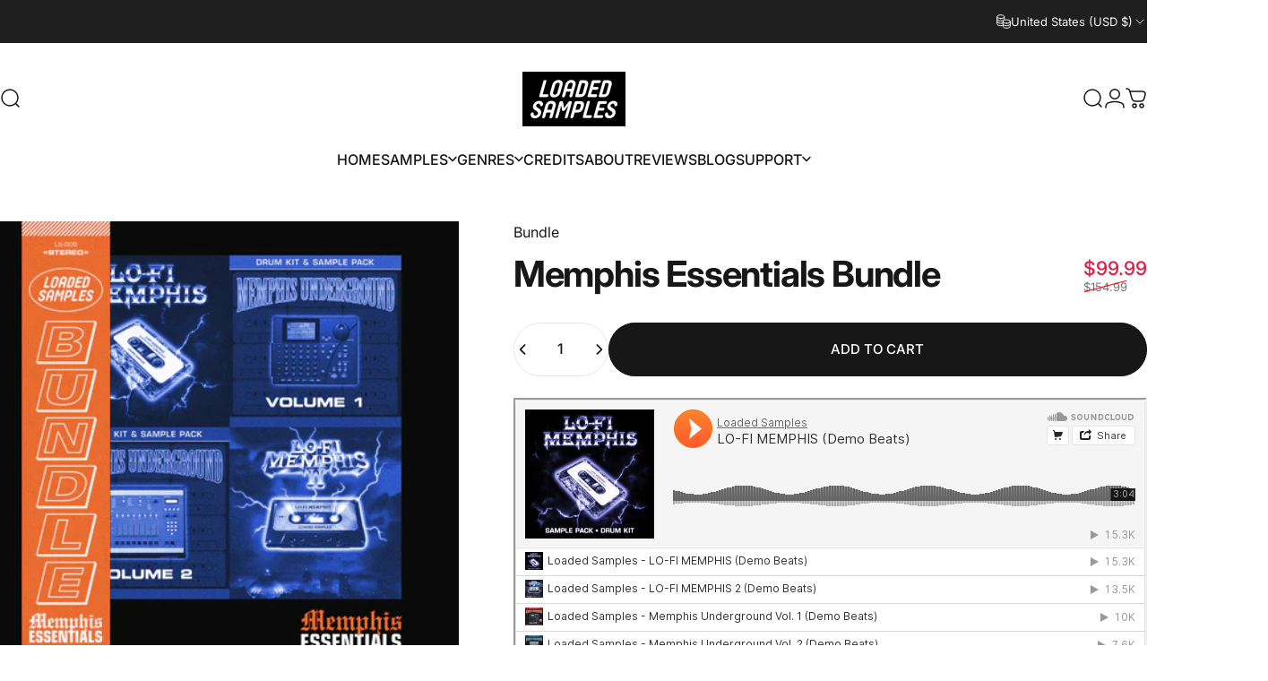

--- FILE ---
content_type: text/html; charset=utf-8
request_url: https://www.loadedsamples.com/collections/bundles/products/memphis-bundle
body_size: 46852
content:
<!doctype html>
<html class="no-js" lang="en" dir="ltr">
<head>
  <meta charset="utf-8">
  <meta http-equiv="X-UA-Compatible" content="IE=edge,chrome=1">
  <meta name="viewport" content="width=device-width,initial-scale=1">
  <meta name="theme-color" content="#171717">
  <link rel="canonical" href="https://www.loadedsamples.com/products/memphis-bundle">
  <link rel="preconnect" href="https://cdn.shopify.com" crossorigin>
  <link rel="preconnect" href="https://fonts.shopifycdn.com" crossorigin>
  
  <link rel="dns-prefetch" href="https://ajax.googleapis.com">
  <link rel="dns-prefetch" href="https://maps.googleapis.com">
  <link rel="dns-prefetch" href="https://maps.gstatic.com">
  
<link rel="shortcut icon" href="//www.loadedsamples.com/cdn/shop/files/Loaded-Samples-New-Favicon.png?crop=center&height=32&v=1696736615&width=32" type="image/png" /><title>Memphis Essentials Bundle &ndash; Loaded Samples</title><meta name="description" content="The Ultimate Memphis Rap Production Bundle This bundle contains all 4 of our Memphis Rap sample packs on our site: Lo-Fi Memphis Lo-Fi Memphis 2 Memphis Underground Vol. 1 Memphis Underground Vol. 2 FEATURING: 1,363‬  Drum &amp;amp; Percussion Sounds 83  Drum &amp;amp; Percussion Loops 309  Melody Loops 838  Melody Stem Files "><meta property="og:site_name" content="Loaded Samples">
<meta property="og:url" content="https://www.loadedsamples.com/products/memphis-bundle">
<meta property="og:title" content="Memphis Essentials Bundle">
<meta property="og:type" content="product">
<meta property="og:description" content="The Ultimate Memphis Rap Production Bundle This bundle contains all 4 of our Memphis Rap sample packs on our site: Lo-Fi Memphis Lo-Fi Memphis 2 Memphis Underground Vol. 1 Memphis Underground Vol. 2 FEATURING: 1,363‬  Drum &amp;amp; Percussion Sounds 83  Drum &amp;amp; Percussion Loops 309  Melody Loops 838  Melody Stem Files "><meta property="og:image" content="http://www.loadedsamples.com/cdn/shop/files/Memphis-Essentials-Bundle-Cover-V2.jpg?v=1745266101">
  <meta property="og:image:secure_url" content="https://www.loadedsamples.com/cdn/shop/files/Memphis-Essentials-Bundle-Cover-V2.jpg?v=1745266101">
  <meta property="og:image:width" content="1500">
  <meta property="og:image:height" content="1500"><meta name="twitter:site" content="@">
<meta name="twitter:card" content="summary_large_image">
<meta name="twitter:title" content="Memphis Essentials Bundle">
<meta name="twitter:description" content="The Ultimate Memphis Rap Production Bundle This bundle contains all 4 of our Memphis Rap sample packs on our site: Lo-Fi Memphis Lo-Fi Memphis 2 Memphis Underground Vol. 1 Memphis Underground Vol. 2 FEATURING: 1,363‬  Drum &amp;amp; Percussion Sounds 83  Drum &amp;amp; Percussion Loops 309  Melody Loops 838  Melody Stem Files ">
<style>@font-face {
  font-family: Inter;
  font-weight: 400;
  font-style: normal;
  font-display: swap;
  src: url("//www.loadedsamples.com/cdn/fonts/inter/inter_n4.b2a3f24c19b4de56e8871f609e73ca7f6d2e2bb9.woff2") format("woff2"),
       url("//www.loadedsamples.com/cdn/fonts/inter/inter_n4.af8052d517e0c9ffac7b814872cecc27ae1fa132.woff") format("woff");
}
@font-face {
  font-family: Inter;
  font-weight: 500;
  font-style: normal;
  font-display: swap;
  src: url("//www.loadedsamples.com/cdn/fonts/inter/inter_n5.d7101d5e168594dd06f56f290dd759fba5431d97.woff2") format("woff2"),
       url("//www.loadedsamples.com/cdn/fonts/inter/inter_n5.5332a76bbd27da00474c136abb1ca3cbbf259068.woff") format("woff");
}
@font-face {
  font-family: Inter;
  font-weight: 700;
  font-style: normal;
  font-display: swap;
  src: url("//www.loadedsamples.com/cdn/fonts/inter/inter_n7.02711e6b374660cfc7915d1afc1c204e633421e4.woff2") format("woff2"),
       url("//www.loadedsamples.com/cdn/fonts/inter/inter_n7.6dab87426f6b8813070abd79972ceaf2f8d3b012.woff") format("woff");
}
@font-face {
  font-family: Inter;
  font-weight: 400;
  font-style: italic;
  font-display: swap;
  src: url("//www.loadedsamples.com/cdn/fonts/inter/inter_i4.feae1981dda792ab80d117249d9c7e0f1017e5b3.woff2") format("woff2"),
       url("//www.loadedsamples.com/cdn/fonts/inter/inter_i4.62773b7113d5e5f02c71486623cf828884c85c6e.woff") format("woff");
}
@font-face {
  font-family: Inter;
  font-weight: 700;
  font-style: italic;
  font-display: swap;
  src: url("//www.loadedsamples.com/cdn/fonts/inter/inter_i7.b377bcd4cc0f160622a22d638ae7e2cd9b86ea4c.woff2") format("woff2"),
       url("//www.loadedsamples.com/cdn/fonts/inter/inter_i7.7c69a6a34e3bb44fcf6f975857e13b9a9b25beb4.woff") format("woff");
}
:root {
    /*! General */
    --color-base-text: 23 23 23;
    --color-base-highlight: 255 221 191;
    --color-base-background: 255 255 255;
    --color-base-button: 23 23 23;
    --color-base-button-gradient: #171717;
    --color-base-button-text: 255 255 255;
    --color-keyboard-focus: 11 97 205;
    --color-shadow: 168 232 226;
    --color-price: 23 23 23;
    --color-sale-price: 225 29 72;
    --color-sale-tag: 225 29 72;
    --color-sale-tag-text: 255 255 255;
    --color-rating: 245 158 11;
    --color-placeholder: 250 250 250;
    --color-success-text: 77 124 15;
    --color-success-background: 247 254 231;
    --color-error-text: 190 18 60;
    --color-error-background: 255 241 242;
    --color-info-text: 180 83 9;
    --color-info-background: 255 251 235;
    
    /*! Menu and drawers */
    --color-drawer-text: 23 23 23;
    --color-drawer-background: 255 255 255;
    --color-drawer-button-background: 23 23 23;
    --color-drawer-button-gradient: #171717;
    --color-drawer-button-text: 255 255 255;
    --color-drawer-overlay: 23 23 23;

    /*! Product card */
    --card-radius: var(--rounded-card);
    --card-border-width: 0.0rem;
    --card-border-opacity: 0.0;
    --card-shadow-opacity: 0.1;
    --card-shadow-horizontal-offset: 0.0rem;
    --card-shadow-vertical-offset: 0.0rem;

    /*! Buttons */
    --buttons-radius: var(--rounded-button);
    --buttons-border-width: 2px;
    --buttons-border-opacity: 1.0;
    --buttons-shadow-opacity: 0.0;
    --buttons-shadow-horizontal-offset: 0px;
    --buttons-shadow-vertical-offset: 0px;

    /*! Inputs */
    --inputs-radius: var(--rounded-input);
    --inputs-border-width: 0px;
    --inputs-border-opacity: 0.65;

    /*! Spacing */
    --sp-0d5: 0.125rem;
    --sp-1: 0.25rem;
    --sp-1d5: 0.375rem;
    --sp-2: 0.5rem;
    --sp-2d5: 0.625rem;
    --sp-3: 0.75rem;
    --sp-3d5: 0.875rem;
    --sp-4: 1rem;
    --sp-4d5: 1.125rem;
    --sp-5: 1.25rem;
    --sp-5d5: 1.375rem;
    --sp-6: 1.5rem;
    --sp-6d5: 1.625rem;
    --sp-7: 1.75rem;
    --sp-7d5: 1.875rem;
    --sp-8: 2rem;
    --sp-8d5: 2.125rem;
    --sp-9: 2.25rem;
    --sp-9d5: 2.375rem;
    --sp-10: 2.5rem;
    --sp-10d5: 2.625rem;
    --sp-11: 2.75rem;
    --sp-12: 3rem;
    --sp-13: 3.25rem;
    --sp-14: 3.5rem;
    --sp-15: 3.875rem;
    --sp-16: 4rem;
    --sp-18: 4.5rem;
    --sp-20: 5rem;
    --sp-23: 5.625rem;
    --sp-24: 6rem;
    --sp-28: 7rem;
    --sp-32: 8rem;
    --sp-36: 9rem;
    --sp-40: 10rem;
    --sp-44: 11rem;
    --sp-48: 12rem;
    --sp-52: 13rem;
    --sp-56: 14rem;
    --sp-60: 15rem;
    --sp-64: 16rem;
    --sp-68: 17rem;
    --sp-72: 18rem;
    --sp-80: 20rem;
    --sp-96: 24rem;
    --sp-100: 32rem;

    /*! Font family */
    --font-heading-family: Inter, sans-serif;
    --font-heading-style: normal;
    --font-heading-weight: 700;
    --font-heading-line-height: 1;
    --font-heading-letter-spacing: -0.03em;
    

    --font-body-family: Inter, sans-serif;
    --font-body-style: normal;
    --font-body-weight: 400;
    --font-body-line-height: 1.2;
    --font-body-letter-spacing: 0.0em;

    --font-navigation-family: var(--font-body-family);
    --font-navigation-size: clamp(0.875rem, 0.748rem + 0.3174vw, 1.125rem);
    --font-navigation-weight: 500;
    
      --font-navigation-text-transform: uppercase;
    

    --font-button-family: var(--font-body-family);
    --font-button-size: clamp(0.875rem, 0.8115rem + 0.1587vw, 1.0rem);
    --font-button-weight: 500;
    
      --font-button-text-transform: uppercase;
    

    --font-product-family: var(--font-body-family);
    --font-product-size: clamp(1.0rem, 0.873rem + 0.3175vw, 1.25rem);
    --font-product-weight: 500;
    

    /*! Font size */
    --text-3xs: 0.625rem;
    --text-2xs: 0.6875rem;
    --text-xs: 0.75rem;
    --text-2sm: 0.8125rem;
    --text-sm: 0.875rem;
    --text-base: 1.0rem;
    --text-lg: 1.125rem;
    --text-xl: 1.25rem;
    --text-2xl: 1.5rem;
    --text-3xl: 1.875rem;
    --text-4xl: 2.25rem;
    --text-5xl: 3.0rem;
    --text-6xl: 3.75rem;
    --text-7xl: 4.5rem;
    --text-8xl: 6.0rem;

    /*! Layout */
    --page-width: 1200px;
    --gap-padding: clamp(var(--sp-5), 2.526vw, var(--sp-12));
    --grid-gap: clamp(40px, 20vw, 60px);
    --page-padding: var(--sp-5);
    --page-container: min(calc(100vw - var(--scrollbar-width, 0px) - var(--page-padding) * 2), var(--page-width));
    --rounded-button: 3.75rem;
    --rounded-input: 3.75rem;
    --rounded-card: 0rem;
    --rounded-block: clamp(var(--sp-2d5), 1.053vw, var(--sp-5));

    /*! Other */
    --icon-weight: 1.5px;
  }

  @media screen and (min-width: 1024px) {
    :root {
      --page-padding: var(--sp-9);
    }
  }

  @media screen and (min-width: 1280px) {
    :root {
      --gap-padding: var(--sp-12);
      --page-padding: var(--sp-12);
      --page-container: min(calc(100vw - var(--scrollbar-width, 0px) - var(--page-padding) * 2), max(var(--page-width), 1280px));
    }
  }

  @media screen and (min-width: 1536px) {
    :root {
      --page-padding: max(var(--sp-12), 50vw - var(--scrollbar-width, 0px)/2 - var(--page-width)/2);
    }
  }
</style>
  <link rel="preload" as="font" href="//www.loadedsamples.com/cdn/fonts/inter/inter_n4.b2a3f24c19b4de56e8871f609e73ca7f6d2e2bb9.woff2" type="font/woff2" crossorigin>
  

  <link rel="preload" as="font" href="//www.loadedsamples.com/cdn/fonts/inter/inter_n7.02711e6b374660cfc7915d1afc1c204e633421e4.woff2" type="font/woff2" crossorigin>
  
<link href="//www.loadedsamples.com/cdn/shop/t/16/assets/theme.css?v=164398661444679507461761936836" rel="stylesheet" type="text/css" media="all" /><link href="//www.loadedsamples.com/cdn/shop/t/16/assets/custom.css?v=106897291873193050391761936836" rel="stylesheet" type="text/css" media="all" /><link rel="stylesheet" href="//www.loadedsamples.com/cdn/shop/t/16/assets/apps.css?v=181677850728302373271761936836" media="print" fetchpriority="low" onload="this.media='all'">

  <script>window.performance && window.performance.mark && window.performance.mark('shopify.content_for_header.start');</script><meta name="google-site-verification" content="vQmAZwRx7gmHLFy9_DhYQgWGhGRW9DkbIdGczIYsUjE">
<meta name="facebook-domain-verification" content="pus7zak7d4ljtr05m5mptyme22rp8s">
<meta id="shopify-digital-wallet" name="shopify-digital-wallet" content="/53180792989/digital_wallets/dialog">
<meta name="shopify-checkout-api-token" content="de13ebc28798de9d4b6c89a76450ae77">
<meta id="in-context-paypal-metadata" data-shop-id="53180792989" data-venmo-supported="false" data-environment="production" data-locale="en_US" data-paypal-v4="true" data-currency="USD">
<link rel="alternate" type="application/json+oembed" href="https://www.loadedsamples.com/products/memphis-bundle.oembed">
<script async="async" src="/checkouts/internal/preloads.js?locale=en-US"></script>
<link rel="preconnect" href="https://shop.app" crossorigin="anonymous">
<script async="async" src="https://shop.app/checkouts/internal/preloads.js?locale=en-US&shop_id=53180792989" crossorigin="anonymous"></script>
<script id="apple-pay-shop-capabilities" type="application/json">{"shopId":53180792989,"countryCode":"US","currencyCode":"USD","merchantCapabilities":["supports3DS"],"merchantId":"gid:\/\/shopify\/Shop\/53180792989","merchantName":"Loaded Samples","requiredBillingContactFields":["postalAddress","email"],"requiredShippingContactFields":["postalAddress","email"],"shippingType":"shipping","supportedNetworks":["visa","masterCard","amex","discover","elo","jcb"],"total":{"type":"pending","label":"Loaded Samples","amount":"1.00"},"shopifyPaymentsEnabled":true,"supportsSubscriptions":true}</script>
<script id="shopify-features" type="application/json">{"accessToken":"de13ebc28798de9d4b6c89a76450ae77","betas":["rich-media-storefront-analytics"],"domain":"www.loadedsamples.com","predictiveSearch":true,"shopId":53180792989,"locale":"en"}</script>
<script>var Shopify = Shopify || {};
Shopify.shop = "loaded-samples.myshopify.com";
Shopify.locale = "en";
Shopify.currency = {"active":"USD","rate":"1.0"};
Shopify.country = "US";
Shopify.theme = {"name":"Copy of Concept - Access 10\/30 v3","id":182625206589,"schema_name":"Concept","schema_version":"4.1.0","theme_store_id":2412,"role":"main"};
Shopify.theme.handle = "null";
Shopify.theme.style = {"id":null,"handle":null};
Shopify.cdnHost = "www.loadedsamples.com/cdn";
Shopify.routes = Shopify.routes || {};
Shopify.routes.root = "/";</script>
<script type="module">!function(o){(o.Shopify=o.Shopify||{}).modules=!0}(window);</script>
<script>!function(o){function n(){var o=[];function n(){o.push(Array.prototype.slice.apply(arguments))}return n.q=o,n}var t=o.Shopify=o.Shopify||{};t.loadFeatures=n(),t.autoloadFeatures=n()}(window);</script>
<script>
  window.ShopifyPay = window.ShopifyPay || {};
  window.ShopifyPay.apiHost = "shop.app\/pay";
  window.ShopifyPay.redirectState = null;
</script>
<script id="shop-js-analytics" type="application/json">{"pageType":"product"}</script>
<script defer="defer" async type="module" src="//www.loadedsamples.com/cdn/shopifycloud/shop-js/modules/v2/client.init-shop-cart-sync_BT-GjEfc.en.esm.js"></script>
<script defer="defer" async type="module" src="//www.loadedsamples.com/cdn/shopifycloud/shop-js/modules/v2/chunk.common_D58fp_Oc.esm.js"></script>
<script defer="defer" async type="module" src="//www.loadedsamples.com/cdn/shopifycloud/shop-js/modules/v2/chunk.modal_xMitdFEc.esm.js"></script>
<script type="module">
  await import("//www.loadedsamples.com/cdn/shopifycloud/shop-js/modules/v2/client.init-shop-cart-sync_BT-GjEfc.en.esm.js");
await import("//www.loadedsamples.com/cdn/shopifycloud/shop-js/modules/v2/chunk.common_D58fp_Oc.esm.js");
await import("//www.loadedsamples.com/cdn/shopifycloud/shop-js/modules/v2/chunk.modal_xMitdFEc.esm.js");

  window.Shopify.SignInWithShop?.initShopCartSync?.({"fedCMEnabled":true,"windoidEnabled":true});

</script>
<script defer="defer" async type="module" src="//www.loadedsamples.com/cdn/shopifycloud/shop-js/modules/v2/client.payment-terms_Ci9AEqFq.en.esm.js"></script>
<script defer="defer" async type="module" src="//www.loadedsamples.com/cdn/shopifycloud/shop-js/modules/v2/chunk.common_D58fp_Oc.esm.js"></script>
<script defer="defer" async type="module" src="//www.loadedsamples.com/cdn/shopifycloud/shop-js/modules/v2/chunk.modal_xMitdFEc.esm.js"></script>
<script type="module">
  await import("//www.loadedsamples.com/cdn/shopifycloud/shop-js/modules/v2/client.payment-terms_Ci9AEqFq.en.esm.js");
await import("//www.loadedsamples.com/cdn/shopifycloud/shop-js/modules/v2/chunk.common_D58fp_Oc.esm.js");
await import("//www.loadedsamples.com/cdn/shopifycloud/shop-js/modules/v2/chunk.modal_xMitdFEc.esm.js");

  
</script>
<script>
  window.Shopify = window.Shopify || {};
  if (!window.Shopify.featureAssets) window.Shopify.featureAssets = {};
  window.Shopify.featureAssets['shop-js'] = {"shop-cart-sync":["modules/v2/client.shop-cart-sync_DZOKe7Ll.en.esm.js","modules/v2/chunk.common_D58fp_Oc.esm.js","modules/v2/chunk.modal_xMitdFEc.esm.js"],"init-fed-cm":["modules/v2/client.init-fed-cm_B6oLuCjv.en.esm.js","modules/v2/chunk.common_D58fp_Oc.esm.js","modules/v2/chunk.modal_xMitdFEc.esm.js"],"shop-cash-offers":["modules/v2/client.shop-cash-offers_D2sdYoxE.en.esm.js","modules/v2/chunk.common_D58fp_Oc.esm.js","modules/v2/chunk.modal_xMitdFEc.esm.js"],"shop-login-button":["modules/v2/client.shop-login-button_QeVjl5Y3.en.esm.js","modules/v2/chunk.common_D58fp_Oc.esm.js","modules/v2/chunk.modal_xMitdFEc.esm.js"],"pay-button":["modules/v2/client.pay-button_DXTOsIq6.en.esm.js","modules/v2/chunk.common_D58fp_Oc.esm.js","modules/v2/chunk.modal_xMitdFEc.esm.js"],"shop-button":["modules/v2/client.shop-button_DQZHx9pm.en.esm.js","modules/v2/chunk.common_D58fp_Oc.esm.js","modules/v2/chunk.modal_xMitdFEc.esm.js"],"avatar":["modules/v2/client.avatar_BTnouDA3.en.esm.js"],"init-windoid":["modules/v2/client.init-windoid_CR1B-cfM.en.esm.js","modules/v2/chunk.common_D58fp_Oc.esm.js","modules/v2/chunk.modal_xMitdFEc.esm.js"],"init-shop-for-new-customer-accounts":["modules/v2/client.init-shop-for-new-customer-accounts_C_vY_xzh.en.esm.js","modules/v2/client.shop-login-button_QeVjl5Y3.en.esm.js","modules/v2/chunk.common_D58fp_Oc.esm.js","modules/v2/chunk.modal_xMitdFEc.esm.js"],"init-shop-email-lookup-coordinator":["modules/v2/client.init-shop-email-lookup-coordinator_BI7n9ZSv.en.esm.js","modules/v2/chunk.common_D58fp_Oc.esm.js","modules/v2/chunk.modal_xMitdFEc.esm.js"],"init-shop-cart-sync":["modules/v2/client.init-shop-cart-sync_BT-GjEfc.en.esm.js","modules/v2/chunk.common_D58fp_Oc.esm.js","modules/v2/chunk.modal_xMitdFEc.esm.js"],"shop-toast-manager":["modules/v2/client.shop-toast-manager_DiYdP3xc.en.esm.js","modules/v2/chunk.common_D58fp_Oc.esm.js","modules/v2/chunk.modal_xMitdFEc.esm.js"],"init-customer-accounts":["modules/v2/client.init-customer-accounts_D9ZNqS-Q.en.esm.js","modules/v2/client.shop-login-button_QeVjl5Y3.en.esm.js","modules/v2/chunk.common_D58fp_Oc.esm.js","modules/v2/chunk.modal_xMitdFEc.esm.js"],"init-customer-accounts-sign-up":["modules/v2/client.init-customer-accounts-sign-up_iGw4briv.en.esm.js","modules/v2/client.shop-login-button_QeVjl5Y3.en.esm.js","modules/v2/chunk.common_D58fp_Oc.esm.js","modules/v2/chunk.modal_xMitdFEc.esm.js"],"shop-follow-button":["modules/v2/client.shop-follow-button_CqMgW2wH.en.esm.js","modules/v2/chunk.common_D58fp_Oc.esm.js","modules/v2/chunk.modal_xMitdFEc.esm.js"],"checkout-modal":["modules/v2/client.checkout-modal_xHeaAweL.en.esm.js","modules/v2/chunk.common_D58fp_Oc.esm.js","modules/v2/chunk.modal_xMitdFEc.esm.js"],"shop-login":["modules/v2/client.shop-login_D91U-Q7h.en.esm.js","modules/v2/chunk.common_D58fp_Oc.esm.js","modules/v2/chunk.modal_xMitdFEc.esm.js"],"lead-capture":["modules/v2/client.lead-capture_BJmE1dJe.en.esm.js","modules/v2/chunk.common_D58fp_Oc.esm.js","modules/v2/chunk.modal_xMitdFEc.esm.js"],"payment-terms":["modules/v2/client.payment-terms_Ci9AEqFq.en.esm.js","modules/v2/chunk.common_D58fp_Oc.esm.js","modules/v2/chunk.modal_xMitdFEc.esm.js"]};
</script>
<script>(function() {
  var isLoaded = false;
  function asyncLoad() {
    if (isLoaded) return;
    isLoaded = true;
    var urls = ["https:\/\/app-easy-product-downloads.fr\/js\/ajax\/easy_product_dl_get_product_download.js?shop=loaded-samples.myshopify.com","https:\/\/omnisnippet1.com\/platforms\/shopify.js?source=scriptTag\u0026v=2025-05-15T12\u0026shop=loaded-samples.myshopify.com","https:\/\/cdn.pushowl.com\/latest\/sdks\/pushowl-shopify.js?subdomain=loaded-samples\u0026environment=production\u0026guid=8bb5d132-81a9-4e4e-927c-5273222f2aa4\u0026shop=loaded-samples.myshopify.com","\/\/cdn.shopify.com\/proxy\/8425fc7b60a63cd5099ff7fdc65e5f9b5f3cbcdac199f2ef2f98668caba001de\/sa-prod.saincserv.com\/i\/notification-TQFGLOIR.js?shop=loaded-samples.myshopify.com\u0026sp-cache-control=cHVibGljLCBtYXgtYWdlPTkwMA"];
    for (var i = 0; i < urls.length; i++) {
      var s = document.createElement('script');
      s.type = 'text/javascript';
      s.async = true;
      s.src = urls[i];
      var x = document.getElementsByTagName('script')[0];
      x.parentNode.insertBefore(s, x);
    }
  };
  if(window.attachEvent) {
    window.attachEvent('onload', asyncLoad);
  } else {
    window.addEventListener('load', asyncLoad, false);
  }
})();</script>
<script id="__st">var __st={"a":53180792989,"offset":-28800,"reqid":"e6fb2227-8962-48ef-9213-53185d8d9b7a-1769260373","pageurl":"www.loadedsamples.com\/collections\/bundles\/products\/memphis-bundle","u":"e53244414bb6","p":"product","rtyp":"product","rid":8824491770173};</script>
<script>window.ShopifyPaypalV4VisibilityTracking = true;</script>
<script id="captcha-bootstrap">!function(){'use strict';const t='contact',e='account',n='new_comment',o=[[t,t],['blogs',n],['comments',n],[t,'customer']],c=[[e,'customer_login'],[e,'guest_login'],[e,'recover_customer_password'],[e,'create_customer']],r=t=>t.map((([t,e])=>`form[action*='/${t}']:not([data-nocaptcha='true']) input[name='form_type'][value='${e}']`)).join(','),a=t=>()=>t?[...document.querySelectorAll(t)].map((t=>t.form)):[];function s(){const t=[...o],e=r(t);return a(e)}const i='password',u='form_key',d=['recaptcha-v3-token','g-recaptcha-response','h-captcha-response',i],f=()=>{try{return window.sessionStorage}catch{return}},m='__shopify_v',_=t=>t.elements[u];function p(t,e,n=!1){try{const o=window.sessionStorage,c=JSON.parse(o.getItem(e)),{data:r}=function(t){const{data:e,action:n}=t;return t[m]||n?{data:e,action:n}:{data:t,action:n}}(c);for(const[e,n]of Object.entries(r))t.elements[e]&&(t.elements[e].value=n);n&&o.removeItem(e)}catch(o){console.error('form repopulation failed',{error:o})}}const l='form_type',E='cptcha';function T(t){t.dataset[E]=!0}const w=window,h=w.document,L='Shopify',v='ce_forms',y='captcha';let A=!1;((t,e)=>{const n=(g='f06e6c50-85a8-45c8-87d0-21a2b65856fe',I='https://cdn.shopify.com/shopifycloud/storefront-forms-hcaptcha/ce_storefront_forms_captcha_hcaptcha.v1.5.2.iife.js',D={infoText:'Protected by hCaptcha',privacyText:'Privacy',termsText:'Terms'},(t,e,n)=>{const o=w[L][v],c=o.bindForm;if(c)return c(t,g,e,D).then(n);var r;o.q.push([[t,g,e,D],n]),r=I,A||(h.body.append(Object.assign(h.createElement('script'),{id:'captcha-provider',async:!0,src:r})),A=!0)});var g,I,D;w[L]=w[L]||{},w[L][v]=w[L][v]||{},w[L][v].q=[],w[L][y]=w[L][y]||{},w[L][y].protect=function(t,e){n(t,void 0,e),T(t)},Object.freeze(w[L][y]),function(t,e,n,w,h,L){const[v,y,A,g]=function(t,e,n){const i=e?o:[],u=t?c:[],d=[...i,...u],f=r(d),m=r(i),_=r(d.filter((([t,e])=>n.includes(e))));return[a(f),a(m),a(_),s()]}(w,h,L),I=t=>{const e=t.target;return e instanceof HTMLFormElement?e:e&&e.form},D=t=>v().includes(t);t.addEventListener('submit',(t=>{const e=I(t);if(!e)return;const n=D(e)&&!e.dataset.hcaptchaBound&&!e.dataset.recaptchaBound,o=_(e),c=g().includes(e)&&(!o||!o.value);(n||c)&&t.preventDefault(),c&&!n&&(function(t){try{if(!f())return;!function(t){const e=f();if(!e)return;const n=_(t);if(!n)return;const o=n.value;o&&e.removeItem(o)}(t);const e=Array.from(Array(32),(()=>Math.random().toString(36)[2])).join('');!function(t,e){_(t)||t.append(Object.assign(document.createElement('input'),{type:'hidden',name:u})),t.elements[u].value=e}(t,e),function(t,e){const n=f();if(!n)return;const o=[...t.querySelectorAll(`input[type='${i}']`)].map((({name:t})=>t)),c=[...d,...o],r={};for(const[a,s]of new FormData(t).entries())c.includes(a)||(r[a]=s);n.setItem(e,JSON.stringify({[m]:1,action:t.action,data:r}))}(t,e)}catch(e){console.error('failed to persist form',e)}}(e),e.submit())}));const S=(t,e)=>{t&&!t.dataset[E]&&(n(t,e.some((e=>e===t))),T(t))};for(const o of['focusin','change'])t.addEventListener(o,(t=>{const e=I(t);D(e)&&S(e,y())}));const B=e.get('form_key'),M=e.get(l),P=B&&M;t.addEventListener('DOMContentLoaded',(()=>{const t=y();if(P)for(const e of t)e.elements[l].value===M&&p(e,B);[...new Set([...A(),...v().filter((t=>'true'===t.dataset.shopifyCaptcha))])].forEach((e=>S(e,t)))}))}(h,new URLSearchParams(w.location.search),n,t,e,['guest_login'])})(!0,!0)}();</script>
<script integrity="sha256-4kQ18oKyAcykRKYeNunJcIwy7WH5gtpwJnB7kiuLZ1E=" data-source-attribution="shopify.loadfeatures" defer="defer" src="//www.loadedsamples.com/cdn/shopifycloud/storefront/assets/storefront/load_feature-a0a9edcb.js" crossorigin="anonymous"></script>
<script crossorigin="anonymous" defer="defer" src="//www.loadedsamples.com/cdn/shopifycloud/storefront/assets/shopify_pay/storefront-65b4c6d7.js?v=20250812"></script>
<script data-source-attribution="shopify.dynamic_checkout.dynamic.init">var Shopify=Shopify||{};Shopify.PaymentButton=Shopify.PaymentButton||{isStorefrontPortableWallets:!0,init:function(){window.Shopify.PaymentButton.init=function(){};var t=document.createElement("script");t.src="https://www.loadedsamples.com/cdn/shopifycloud/portable-wallets/latest/portable-wallets.en.js",t.type="module",document.head.appendChild(t)}};
</script>
<script data-source-attribution="shopify.dynamic_checkout.buyer_consent">
  function portableWalletsHideBuyerConsent(e){var t=document.getElementById("shopify-buyer-consent"),n=document.getElementById("shopify-subscription-policy-button");t&&n&&(t.classList.add("hidden"),t.setAttribute("aria-hidden","true"),n.removeEventListener("click",e))}function portableWalletsShowBuyerConsent(e){var t=document.getElementById("shopify-buyer-consent"),n=document.getElementById("shopify-subscription-policy-button");t&&n&&(t.classList.remove("hidden"),t.removeAttribute("aria-hidden"),n.addEventListener("click",e))}window.Shopify?.PaymentButton&&(window.Shopify.PaymentButton.hideBuyerConsent=portableWalletsHideBuyerConsent,window.Shopify.PaymentButton.showBuyerConsent=portableWalletsShowBuyerConsent);
</script>
<script data-source-attribution="shopify.dynamic_checkout.cart.bootstrap">document.addEventListener("DOMContentLoaded",(function(){function t(){return document.querySelector("shopify-accelerated-checkout-cart, shopify-accelerated-checkout")}if(t())Shopify.PaymentButton.init();else{new MutationObserver((function(e,n){t()&&(Shopify.PaymentButton.init(),n.disconnect())})).observe(document.body,{childList:!0,subtree:!0})}}));
</script>
<link id="shopify-accelerated-checkout-styles" rel="stylesheet" media="screen" href="https://www.loadedsamples.com/cdn/shopifycloud/portable-wallets/latest/accelerated-checkout-backwards-compat.css" crossorigin="anonymous">
<style id="shopify-accelerated-checkout-cart">
        #shopify-buyer-consent {
  margin-top: 1em;
  display: inline-block;
  width: 100%;
}

#shopify-buyer-consent.hidden {
  display: none;
}

#shopify-subscription-policy-button {
  background: none;
  border: none;
  padding: 0;
  text-decoration: underline;
  font-size: inherit;
  cursor: pointer;
}

#shopify-subscription-policy-button::before {
  box-shadow: none;
}

      </style>

<script>window.performance && window.performance.mark && window.performance.mark('shopify.content_for_header.end');</script>

  <script src="//www.loadedsamples.com/cdn/shop/t/16/assets/vendor.js?v=83836565987576270061761936836" defer="defer"></script>
  <script src="//www.loadedsamples.com/cdn/shop/t/16/assets/theme.js?v=1550119100664229141761936836" defer="defer"></script><script>
  document.documentElement.classList.replace('no-js', 'js');

  window.theme = window.theme || {};
  theme.routes = {
    shop_url: 'https://www.loadedsamples.com',
    root_url: '/',
    cart_url: '/cart',
    cart_add_url: '/cart/add',
    cart_change_url: '/cart/change',
    cart_update_url: '/cart/update',
    search_url: '/search',
    predictive_search_url: '/search/suggest'
  };

  theme.variantStrings = {
    preOrder: "Pre-order",
    addToCart: "Add to cart",
    soldOut: "Sold Out",
    unavailable: "Unavailable",
    addToBundle: "Add to bundle",
    backInStock: "Notify me when it’s available"
  };

  theme.shippingCalculatorStrings = {
    error: "One or more errors occurred while retrieving the shipping rates:",
    notFound: "Sorry, we do not ship to your address.",
    oneResult: "There is one shipping rate for your address:",
    multipleResults: "There are multiple shipping rates for your address:"
  };

  theme.recipientFormStrings = {
    expanded: "Gift card recipient form expanded",
    collapsed: "Gift card recipient form collapsed"
  };

  theme.quickOrderListStrings = {
    itemsAdded: "[quantity] items added",
    itemAdded: "[quantity] item added",
    itemsRemoved: "[quantity] items removed",
    itemRemoved: "[quantity] item removed",
    viewCart: "View cart",
    each: "[money]\/ea",
    minError: "This item has a minimum of [min]",
    maxError: "This item has a maximum of [max]",
    stepError: "You can only add this item in increments of [step]"
  };

  theme.cartStrings = {
    error: `There was an error while updating your cart. Please try again.`,
    quantityError: `You can only add [quantity] of this item to your cart.`,
  };

  theme.dateStrings = {
    d: "d",
    day: "Day",
    days: "Days",
    h: "h",
    hour: "Hour",
    hours: "Hours",
    m: "m",
    minute: "Min",
    minutes: "Mins",
    s: "s",
    second: "Sec",
    seconds: "Secs"
  };theme.strings = {
    recentlyViewedEmpty: "Your recently viewed is empty.",
    close: "Close",
    next: "Next",
    previous: "Previous",
    qrImageAlt: "QR code — scan to redeem gift card"
  };

  theme.settings = {
    moneyFormat: "${{amount}}",
    moneyWithCurrencyFormat: "${{amount}} USD",
    currencyCodeEnabled: false,
    externalLinksNewTab: false,
    cartType: "drawer",
    isCartTemplate: false,
    pswpModule: "\/\/www.loadedsamples.com\/cdn\/shop\/t\/16\/assets\/photoswipe.min.js?v=41760041872977459911761936836",
    themeName: 'Concept',
    themeVersion: '4.1.0',
    agencyId: ''
  };// We save the product ID in local storage to be eventually used for recently viewed section
    try {
      const recentlyViewedProducts = new Set(JSON.parse(window.localStorage.getItem(`${theme.settings.themeName}:recently-viewed`) || '[]'));

      recentlyViewedProducts.delete(8824491770173); // Delete first to re-move the product
      recentlyViewedProducts.add(8824491770173);

      window.localStorage.setItem(`${theme.settings.themeName}:recently-viewed`, JSON.stringify(Array.from(recentlyViewedProducts.values()).reverse()));
    } catch (e) {
      // Safari in private mode does not allow setting item, we silently fail
    }</script>
<!-- BEGIN app block: shopify://apps/judge-me-reviews/blocks/judgeme_core/61ccd3b1-a9f2-4160-9fe9-4fec8413e5d8 --><!-- Start of Judge.me Core -->






<link rel="dns-prefetch" href="https://cdnwidget.judge.me">
<link rel="dns-prefetch" href="https://cdn.judge.me">
<link rel="dns-prefetch" href="https://cdn1.judge.me">
<link rel="dns-prefetch" href="https://api.judge.me">

<script data-cfasync='false' class='jdgm-settings-script'>window.jdgmSettings={"pagination":5,"disable_web_reviews":false,"badge_no_review_text":"No reviews","badge_n_reviews_text":"{{ n }} review/reviews","badge_star_color":"#ffd000","hide_badge_preview_if_no_reviews":true,"badge_hide_text":false,"enforce_center_preview_badge":false,"widget_title":"Customer Reviews","widget_open_form_text":"Write a review","widget_close_form_text":"Cancel review","widget_refresh_page_text":"Refresh page","widget_summary_text":"Based on {{ number_of_reviews }} review/reviews","widget_no_review_text":"Be the first to write a review","widget_name_field_text":"Display name","widget_verified_name_field_text":"Verified Name (public)","widget_name_placeholder_text":"Display name","widget_required_field_error_text":"This field is required.","widget_email_field_text":"Email address","widget_verified_email_field_text":"Verified Email (private, can not be edited)","widget_email_placeholder_text":"Your email address","widget_email_field_error_text":"Please enter a valid email address.","widget_rating_field_text":"Rating","widget_review_title_field_text":"Review Title","widget_review_title_placeholder_text":"Give your review a title","widget_review_body_field_text":"Review content","widget_review_body_placeholder_text":"Start writing here...","widget_pictures_field_text":"Picture/Video (optional)","widget_submit_review_text":"Submit Review","widget_submit_verified_review_text":"Submit Verified Review","widget_submit_success_msg_with_auto_publish":"Thank you! Please refresh the page in a few moments to see your review. You can remove or edit your review by logging into \u003ca href='https://judge.me/login' target='_blank' rel='nofollow noopener'\u003eJudge.me\u003c/a\u003e","widget_submit_success_msg_no_auto_publish":"Thank you! Your review will be published as soon as it is approved by the shop admin. You can remove or edit your review by logging into \u003ca href='https://judge.me/login' target='_blank' rel='nofollow noopener'\u003eJudge.me\u003c/a\u003e","widget_show_default_reviews_out_of_total_text":"Showing {{ n_reviews_shown }} out of {{ n_reviews }} reviews.","widget_show_all_link_text":"Show all","widget_show_less_link_text":"Show less","widget_author_said_text":"{{ reviewer_name }} said:","widget_days_text":"{{ n }} days ago","widget_weeks_text":"{{ n }} week/weeks ago","widget_months_text":"{{ n }} month/months ago","widget_years_text":"{{ n }} year/years ago","widget_yesterday_text":"Yesterday","widget_today_text":"Today","widget_replied_text":"\u003e\u003e {{ shop_name }} replied:","widget_read_more_text":"Read more","widget_reviewer_name_as_initial":"","widget_rating_filter_color":"#171717","widget_rating_filter_see_all_text":"See all reviews","widget_sorting_most_recent_text":"Most Recent","widget_sorting_highest_rating_text":"Highest Rating","widget_sorting_lowest_rating_text":"Lowest Rating","widget_sorting_with_pictures_text":"Only Pictures","widget_sorting_most_helpful_text":"Most Helpful","widget_open_question_form_text":"Ask a question","widget_reviews_subtab_text":"Reviews","widget_questions_subtab_text":"Questions","widget_question_label_text":"Question","widget_answer_label_text":"Answer","widget_question_placeholder_text":"Write your question here","widget_submit_question_text":"Submit Question","widget_question_submit_success_text":"Thank you for your question! We will notify you once it gets answered.","widget_star_color":"#ffd000","verified_badge_text":"Verified","verified_badge_bg_color":"","verified_badge_text_color":"","verified_badge_placement":"left-of-reviewer-name","widget_review_max_height":"","widget_hide_border":true,"widget_social_share":false,"widget_thumb":false,"widget_review_location_show":false,"widget_location_format":"city_state_code_only","all_reviews_include_out_of_store_products":true,"all_reviews_out_of_store_text":"(out of store)","all_reviews_pagination":100,"all_reviews_product_name_prefix_text":"about","enable_review_pictures":true,"enable_question_anwser":false,"widget_theme":"","review_date_format":"mm/dd/yyyy","default_sort_method":"highest-rating","widget_product_reviews_subtab_text":"Product Reviews","widget_shop_reviews_subtab_text":"Shop Reviews","widget_other_products_reviews_text":"Reviews for other products","widget_store_reviews_subtab_text":"Store reviews","widget_no_store_reviews_text":"This store hasn't received any reviews yet","widget_web_restriction_product_reviews_text":"This product hasn't received any reviews yet","widget_no_items_text":"No items found","widget_show_more_text":"Show more","widget_write_a_store_review_text":"Write a Store Review","widget_other_languages_heading":"Reviews in Other Languages","widget_translate_review_text":"Translate review to {{ language }}","widget_translating_review_text":"Translating...","widget_show_original_translation_text":"Show original ({{ language }})","widget_translate_review_failed_text":"Review couldn't be translated.","widget_translate_review_retry_text":"Retry","widget_translate_review_try_again_later_text":"Try again later","show_product_url_for_grouped_product":false,"widget_sorting_pictures_first_text":"Pictures First","show_pictures_on_all_rev_page_mobile":false,"show_pictures_on_all_rev_page_desktop":true,"floating_tab_hide_mobile_install_preference":false,"floating_tab_button_name":"★ Reviews","floating_tab_title":"Let customers speak for us","floating_tab_button_color":"","floating_tab_button_background_color":"","floating_tab_url":"","floating_tab_url_enabled":false,"floating_tab_tab_style":"text","all_reviews_text_badge_text":"Customers rate us {{ shop.metafields.judgeme.all_reviews_rating | round: 1 }}/5 based on {{ shop.metafields.judgeme.all_reviews_count }} reviews.","all_reviews_text_badge_text_branded_style":"{{ shop.metafields.judgeme.all_reviews_rating | round: 1 }} out of 5 stars based on {{ shop.metafields.judgeme.all_reviews_count }} reviews","is_all_reviews_text_badge_a_link":false,"show_stars_for_all_reviews_text_badge":false,"all_reviews_text_badge_url":"","all_reviews_text_style":"text","all_reviews_text_color_style":"judgeme_brand_color","all_reviews_text_color":"#108474","all_reviews_text_show_jm_brand":true,"featured_carousel_show_header":true,"featured_carousel_title":"Trusted by Beatmakers Worldwide","testimonials_carousel_title":"Customers are saying","videos_carousel_title":"Real customer stories","cards_carousel_title":"Customers are saying","featured_carousel_count_text":"from {{ n }} reviews","featured_carousel_add_link_to_all_reviews_page":false,"featured_carousel_url":"","featured_carousel_show_images":true,"featured_carousel_autoslide_interval":5,"featured_carousel_arrows_on_the_sides":false,"featured_carousel_height":300,"featured_carousel_width":90,"featured_carousel_image_size":0,"featured_carousel_image_height":250,"featured_carousel_arrow_color":"#eeeeee","verified_count_badge_style":"vintage","verified_count_badge_orientation":"horizontal","verified_count_badge_color_style":"judgeme_brand_color","verified_count_badge_color":"#108474","is_verified_count_badge_a_link":false,"verified_count_badge_url":"","verified_count_badge_show_jm_brand":true,"widget_rating_preset_default":5,"widget_first_sub_tab":"product-reviews","widget_show_histogram":true,"widget_histogram_use_custom_color":true,"widget_pagination_use_custom_color":true,"widget_star_use_custom_color":true,"widget_verified_badge_use_custom_color":false,"widget_write_review_use_custom_color":false,"picture_reminder_submit_button":"Upload Pictures","enable_review_videos":false,"mute_video_by_default":false,"widget_sorting_videos_first_text":"Videos First","widget_review_pending_text":"Pending","featured_carousel_items_for_large_screen":3,"social_share_options_order":"Facebook,Twitter","remove_microdata_snippet":false,"disable_json_ld":false,"enable_json_ld_products":false,"preview_badge_show_question_text":false,"preview_badge_no_question_text":"No questions","preview_badge_n_question_text":"{{ number_of_questions }} question/questions","qa_badge_show_icon":false,"qa_badge_position":"same-row","remove_judgeme_branding":false,"widget_add_search_bar":false,"widget_search_bar_placeholder":"Search","widget_sorting_verified_only_text":"Verified only","featured_carousel_theme":"default","featured_carousel_show_rating":true,"featured_carousel_show_title":false,"featured_carousel_show_body":true,"featured_carousel_show_date":false,"featured_carousel_show_reviewer":true,"featured_carousel_show_product":true,"featured_carousel_header_background_color":"#108474","featured_carousel_header_text_color":"#ffffff","featured_carousel_name_product_separator":"reviewed","featured_carousel_full_star_background":"#108474","featured_carousel_empty_star_background":"#dadada","featured_carousel_vertical_theme_background":"#f9fafb","featured_carousel_verified_badge_enable":false,"featured_carousel_verified_badge_color":"#108474","featured_carousel_border_style":"round","featured_carousel_review_line_length_limit":3,"featured_carousel_more_reviews_button_text":"Read more reviews","featured_carousel_view_product_button_text":"View product","all_reviews_page_load_reviews_on":"scroll","all_reviews_page_load_more_text":"Load More Reviews","disable_fb_tab_reviews":false,"enable_ajax_cdn_cache":false,"widget_public_name_text":"displayed publicly like","default_reviewer_name":"John Smith","default_reviewer_name_has_non_latin":true,"widget_reviewer_anonymous":"Anonymous","medals_widget_title":"Judge.me Review Medals","medals_widget_background_color":"#f9fafb","medals_widget_position":"footer_all_pages","medals_widget_border_color":"#f9fafb","medals_widget_verified_text_position":"left","medals_widget_use_monochromatic_version":false,"medals_widget_elements_color":"#108474","show_reviewer_avatar":false,"widget_invalid_yt_video_url_error_text":"Not a YouTube video URL","widget_max_length_field_error_text":"Please enter no more than {0} characters.","widget_show_country_flag":false,"widget_show_collected_via_shop_app":true,"widget_verified_by_shop_badge_style":"light","widget_verified_by_shop_text":"Verified by Shop","widget_show_photo_gallery":false,"widget_load_with_code_splitting":true,"widget_ugc_install_preference":false,"widget_ugc_title":"Made by us, Shared by you","widget_ugc_subtitle":"Tag us to see your picture featured in our page","widget_ugc_arrows_color":"#ffffff","widget_ugc_primary_button_text":"Buy Now","widget_ugc_primary_button_background_color":"#108474","widget_ugc_primary_button_text_color":"#ffffff","widget_ugc_primary_button_border_width":"0","widget_ugc_primary_button_border_style":"none","widget_ugc_primary_button_border_color":"#108474","widget_ugc_primary_button_border_radius":"25","widget_ugc_secondary_button_text":"Load More","widget_ugc_secondary_button_background_color":"#ffffff","widget_ugc_secondary_button_text_color":"#108474","widget_ugc_secondary_button_border_width":"2","widget_ugc_secondary_button_border_style":"solid","widget_ugc_secondary_button_border_color":"#108474","widget_ugc_secondary_button_border_radius":"25","widget_ugc_reviews_button_text":"View Reviews","widget_ugc_reviews_button_background_color":"#ffffff","widget_ugc_reviews_button_text_color":"#108474","widget_ugc_reviews_button_border_width":"2","widget_ugc_reviews_button_border_style":"solid","widget_ugc_reviews_button_border_color":"#108474","widget_ugc_reviews_button_border_radius":"25","widget_ugc_reviews_button_link_to":"judgeme-reviews-page","widget_ugc_show_post_date":true,"widget_ugc_max_width":"800","widget_rating_metafield_value_type":true,"widget_primary_color":"#171717","widget_enable_secondary_color":false,"widget_secondary_color":"#edf5f5","widget_summary_average_rating_text":"{{ average_rating }} out of 5","widget_media_grid_title":"Customer photos \u0026 videos","widget_media_grid_see_more_text":"See more","widget_round_style":true,"widget_show_product_medals":false,"widget_verified_by_judgeme_text":"Verified by Judge.me","widget_show_store_medals":false,"widget_verified_by_judgeme_text_in_store_medals":"Verified by Judge.me","widget_media_field_exceed_quantity_message":"Sorry, we can only accept {{ max_media }} for one review.","widget_media_field_exceed_limit_message":"{{ file_name }} is too large, please select a {{ media_type }} less than {{ size_limit }}MB.","widget_review_submitted_text":"Review Submitted!","widget_question_submitted_text":"Question Submitted!","widget_close_form_text_question":"Cancel","widget_write_your_answer_here_text":"Write your answer here","widget_enabled_branded_link":true,"widget_show_collected_by_judgeme":true,"widget_reviewer_name_color":"","widget_write_review_text_color":"","widget_write_review_bg_color":"#171717","widget_collected_by_judgeme_text":"collected by Judge.me","widget_pagination_type":"load_more","widget_load_more_text":"Load More","widget_load_more_color":"#171717","widget_full_review_text":"Full Review","widget_read_more_reviews_text":"Read More Reviews","widget_read_questions_text":"Read Questions","widget_questions_and_answers_text":"Questions \u0026 Answers","widget_verified_by_text":"Verified by","widget_verified_text":"Verified","widget_number_of_reviews_text":"{{ number_of_reviews }} reviews","widget_back_button_text":"Back","widget_next_button_text":"Next","widget_custom_forms_filter_button":"Filters","custom_forms_style":"vertical","widget_show_review_information":false,"how_reviews_are_collected":"How reviews are collected?","widget_show_review_keywords":false,"widget_gdpr_statement":"How we use your data: We'll only contact you about the review you left, and only if necessary. By submitting your review, you agree to Judge.me's \u003ca href='https://judge.me/terms' target='_blank' rel='nofollow noopener'\u003eterms\u003c/a\u003e, \u003ca href='https://judge.me/privacy' target='_blank' rel='nofollow noopener'\u003eprivacy\u003c/a\u003e and \u003ca href='https://judge.me/content-policy' target='_blank' rel='nofollow noopener'\u003econtent\u003c/a\u003e policies.","widget_multilingual_sorting_enabled":false,"widget_translate_review_content_enabled":false,"widget_translate_review_content_method":"manual","popup_widget_review_selection":"automatically_with_pictures","popup_widget_round_border_style":true,"popup_widget_show_title":true,"popup_widget_show_body":true,"popup_widget_show_reviewer":false,"popup_widget_show_product":true,"popup_widget_show_pictures":true,"popup_widget_use_review_picture":true,"popup_widget_show_on_home_page":true,"popup_widget_show_on_product_page":true,"popup_widget_show_on_collection_page":true,"popup_widget_show_on_cart_page":true,"popup_widget_position":"bottom_left","popup_widget_first_review_delay":5,"popup_widget_duration":5,"popup_widget_interval":5,"popup_widget_review_count":5,"popup_widget_hide_on_mobile":true,"review_snippet_widget_round_border_style":true,"review_snippet_widget_card_color":"#FFFFFF","review_snippet_widget_slider_arrows_background_color":"#FFFFFF","review_snippet_widget_slider_arrows_color":"#000000","review_snippet_widget_star_color":"#108474","show_product_variant":false,"all_reviews_product_variant_label_text":"Variant: ","widget_show_verified_branding":false,"widget_ai_summary_title":"Customers say","widget_ai_summary_disclaimer":"AI-powered review summary based on recent customer reviews","widget_show_ai_summary":false,"widget_show_ai_summary_bg":false,"widget_show_review_title_input":true,"redirect_reviewers_invited_via_email":"review_widget","request_store_review_after_product_review":false,"request_review_other_products_in_order":false,"review_form_color_scheme":"default","review_form_corner_style":"square","review_form_star_color":{},"review_form_text_color":"#333333","review_form_background_color":"#ffffff","review_form_field_background_color":"#fafafa","review_form_button_color":{},"review_form_button_text_color":"#ffffff","review_form_modal_overlay_color":"#000000","review_content_screen_title_text":"How would you rate this product?","review_content_introduction_text":"We would love it if you would share a bit about your experience.","store_review_form_title_text":"How would you rate this store?","store_review_form_introduction_text":"We would love it if you would share a bit about your experience.","show_review_guidance_text":true,"one_star_review_guidance_text":"Poor","five_star_review_guidance_text":"Great","customer_information_screen_title_text":"About you","customer_information_introduction_text":"Please tell us more about you.","custom_questions_screen_title_text":"Your experience in more detail","custom_questions_introduction_text":"Here are a few questions to help us understand more about your experience.","review_submitted_screen_title_text":"Thanks for your review!","review_submitted_screen_thank_you_text":"We are processing it and it will appear on the store soon.","review_submitted_screen_email_verification_text":"Please confirm your email by clicking the link we just sent you. This helps us keep reviews authentic.","review_submitted_request_store_review_text":"Would you like to share your experience of shopping with us?","review_submitted_review_other_products_text":"Would you like to review these products?","store_review_screen_title_text":"Would you like to share your experience of shopping with us?","store_review_introduction_text":"We value your feedback and use it to improve. Please share any thoughts or suggestions you have.","reviewer_media_screen_title_picture_text":"Share a picture","reviewer_media_introduction_picture_text":"Upload a photo to support your review.","reviewer_media_screen_title_video_text":"Share a video","reviewer_media_introduction_video_text":"Upload a video to support your review.","reviewer_media_screen_title_picture_or_video_text":"Share a picture or video","reviewer_media_introduction_picture_or_video_text":"Upload a photo or video to support your review.","reviewer_media_youtube_url_text":"Paste your Youtube URL here","advanced_settings_next_step_button_text":"Next","advanced_settings_close_review_button_text":"Close","modal_write_review_flow":false,"write_review_flow_required_text":"Required","write_review_flow_privacy_message_text":"We respect your privacy.","write_review_flow_anonymous_text":"Post review as anonymous","write_review_flow_visibility_text":"This won't be visible to other customers.","write_review_flow_multiple_selection_help_text":"Select as many as you like","write_review_flow_single_selection_help_text":"Select one option","write_review_flow_required_field_error_text":"This field is required","write_review_flow_invalid_email_error_text":"Please enter a valid email address","write_review_flow_max_length_error_text":"Max. {{ max_length }} characters.","write_review_flow_media_upload_text":"\u003cb\u003eClick to upload\u003c/b\u003e or drag and drop","write_review_flow_gdpr_statement":"We'll only contact you about your review if necessary. By submitting your review, you agree to our \u003ca href='https://judge.me/terms' target='_blank' rel='nofollow noopener'\u003eterms and conditions\u003c/a\u003e and \u003ca href='https://judge.me/privacy' target='_blank' rel='nofollow noopener'\u003eprivacy policy\u003c/a\u003e.","rating_only_reviews_enabled":false,"show_negative_reviews_help_screen":false,"new_review_flow_help_screen_rating_threshold":3,"negative_review_resolution_screen_title_text":"Tell us more","negative_review_resolution_text":"Your experience matters to us. If there were issues with your purchase, we're here to help. Feel free to reach out to us, we'd love the opportunity to make things right.","negative_review_resolution_button_text":"Contact us","negative_review_resolution_proceed_with_review_text":"Leave a review","negative_review_resolution_subject":"Issue with purchase from {{ shop_name }}.{{ order_name }}","preview_badge_collection_page_install_status":false,"widget_review_custom_css":"h2.jdgm-rev-widg__title {\n    display: none !important;\n}\n","preview_badge_custom_css":"","preview_badge_stars_count":"5-stars","featured_carousel_custom_css":".jdgm-carousel-item {\n    padding-bottom: 20px!important;\n}\n.jdgm-carousel-title {\n    margin-bottom: 15px;\n}","floating_tab_custom_css":"","all_reviews_widget_custom_css":"","medals_widget_custom_css":"","verified_badge_custom_css":"","all_reviews_text_custom_css":"","transparency_badges_collected_via_store_invite":false,"transparency_badges_from_another_provider":false,"transparency_badges_collected_from_store_visitor":false,"transparency_badges_collected_by_verified_review_provider":false,"transparency_badges_earned_reward":false,"transparency_badges_collected_via_store_invite_text":"Review collected via store invitation","transparency_badges_from_another_provider_text":"Review collected from another provider","transparency_badges_collected_from_store_visitor_text":"Review collected from a store visitor","transparency_badges_written_in_google_text":"Review written in Google","transparency_badges_written_in_etsy_text":"Review written in Etsy","transparency_badges_written_in_shop_app_text":"Review written in Shop App","transparency_badges_earned_reward_text":"Review earned a reward for future purchase","product_review_widget_per_page":4,"widget_store_review_label_text":"Review about the store","checkout_comment_extension_title_on_product_page":"Customer Comments","checkout_comment_extension_num_latest_comment_show":5,"checkout_comment_extension_format":"name_and_timestamp","checkout_comment_customer_name":"last_initial","checkout_comment_comment_notification":true,"preview_badge_collection_page_install_preference":true,"preview_badge_home_page_install_preference":false,"preview_badge_product_page_install_preference":true,"review_widget_install_preference":"","review_carousel_install_preference":false,"floating_reviews_tab_install_preference":"none","verified_reviews_count_badge_install_preference":false,"all_reviews_text_install_preference":false,"review_widget_best_location":true,"judgeme_medals_install_preference":false,"review_widget_revamp_enabled":false,"review_widget_qna_enabled":false,"review_widget_header_theme":"minimal","review_widget_widget_title_enabled":true,"review_widget_header_text_size":"medium","review_widget_header_text_weight":"regular","review_widget_average_rating_style":"compact","review_widget_bar_chart_enabled":true,"review_widget_bar_chart_type":"numbers","review_widget_bar_chart_style":"standard","review_widget_expanded_media_gallery_enabled":false,"review_widget_reviews_section_theme":"standard","review_widget_image_style":"thumbnails","review_widget_review_image_ratio":"square","review_widget_stars_size":"medium","review_widget_verified_badge":"standard_text","review_widget_review_title_text_size":"medium","review_widget_review_text_size":"medium","review_widget_review_text_length":"medium","review_widget_number_of_columns_desktop":3,"review_widget_carousel_transition_speed":5,"review_widget_custom_questions_answers_display":"always","review_widget_button_text_color":"#FFFFFF","review_widget_text_color":"#000000","review_widget_lighter_text_color":"#7B7B7B","review_widget_corner_styling":"soft","review_widget_review_word_singular":"review","review_widget_review_word_plural":"reviews","review_widget_voting_label":"Helpful?","review_widget_shop_reply_label":"Reply from {{ shop_name }}:","review_widget_filters_title":"Filters","qna_widget_question_word_singular":"Question","qna_widget_question_word_plural":"Questions","qna_widget_answer_reply_label":"Answer from {{ answerer_name }}:","qna_content_screen_title_text":"Ask a question about this product","qna_widget_question_required_field_error_text":"Please enter your question.","qna_widget_flow_gdpr_statement":"We'll only contact you about your question if necessary. By submitting your question, you agree to our \u003ca href='https://judge.me/terms' target='_blank' rel='nofollow noopener'\u003eterms and conditions\u003c/a\u003e and \u003ca href='https://judge.me/privacy' target='_blank' rel='nofollow noopener'\u003eprivacy policy\u003c/a\u003e.","qna_widget_question_submitted_text":"Thanks for your question!","qna_widget_close_form_text_question":"Close","qna_widget_question_submit_success_text":"We’ll notify you by email when your question is answered.","all_reviews_widget_v2025_enabled":false,"all_reviews_widget_v2025_header_theme":"default","all_reviews_widget_v2025_widget_title_enabled":true,"all_reviews_widget_v2025_header_text_size":"medium","all_reviews_widget_v2025_header_text_weight":"regular","all_reviews_widget_v2025_average_rating_style":"compact","all_reviews_widget_v2025_bar_chart_enabled":true,"all_reviews_widget_v2025_bar_chart_type":"numbers","all_reviews_widget_v2025_bar_chart_style":"standard","all_reviews_widget_v2025_expanded_media_gallery_enabled":false,"all_reviews_widget_v2025_show_store_medals":true,"all_reviews_widget_v2025_show_photo_gallery":true,"all_reviews_widget_v2025_show_review_keywords":false,"all_reviews_widget_v2025_show_ai_summary":false,"all_reviews_widget_v2025_show_ai_summary_bg":false,"all_reviews_widget_v2025_add_search_bar":false,"all_reviews_widget_v2025_default_sort_method":"most-recent","all_reviews_widget_v2025_reviews_per_page":10,"all_reviews_widget_v2025_reviews_section_theme":"default","all_reviews_widget_v2025_image_style":"thumbnails","all_reviews_widget_v2025_review_image_ratio":"square","all_reviews_widget_v2025_stars_size":"medium","all_reviews_widget_v2025_verified_badge":"bold_badge","all_reviews_widget_v2025_review_title_text_size":"medium","all_reviews_widget_v2025_review_text_size":"medium","all_reviews_widget_v2025_review_text_length":"medium","all_reviews_widget_v2025_number_of_columns_desktop":3,"all_reviews_widget_v2025_carousel_transition_speed":5,"all_reviews_widget_v2025_custom_questions_answers_display":"always","all_reviews_widget_v2025_show_product_variant":false,"all_reviews_widget_v2025_show_reviewer_avatar":true,"all_reviews_widget_v2025_reviewer_name_as_initial":"","all_reviews_widget_v2025_review_location_show":false,"all_reviews_widget_v2025_location_format":"","all_reviews_widget_v2025_show_country_flag":false,"all_reviews_widget_v2025_verified_by_shop_badge_style":"light","all_reviews_widget_v2025_social_share":false,"all_reviews_widget_v2025_social_share_options_order":"Facebook,Twitter,LinkedIn,Pinterest","all_reviews_widget_v2025_pagination_type":"standard","all_reviews_widget_v2025_button_text_color":"#FFFFFF","all_reviews_widget_v2025_text_color":"#000000","all_reviews_widget_v2025_lighter_text_color":"#7B7B7B","all_reviews_widget_v2025_corner_styling":"soft","all_reviews_widget_v2025_title":"Customer reviews","all_reviews_widget_v2025_ai_summary_title":"Customers say about this store","all_reviews_widget_v2025_no_review_text":"Be the first to write a review","platform":"shopify","branding_url":"https://app.judge.me/reviews/stores/loadedsamples","branding_text":"Powered by Judge.me","locale":"en","reply_name":"Loaded Samples","widget_version":"3.0","footer":true,"autopublish":false,"review_dates":false,"enable_custom_form":false,"shop_use_review_site":true,"shop_locale":"en","enable_multi_locales_translations":true,"show_review_title_input":true,"review_verification_email_status":"always","can_be_branded":true,"reply_name_text":"Loaded Samples"};</script> <style class='jdgm-settings-style'>.jdgm-xx{left:0}:root{--jdgm-primary-color: #171717;--jdgm-secondary-color: rgba(23,23,23,0.1);--jdgm-star-color: #ffd000;--jdgm-write-review-text-color: white;--jdgm-write-review-bg-color: #171717;--jdgm-paginate-color: #171717;--jdgm-border-radius: 10;--jdgm-reviewer-name-color: #171717}.jdgm-histogram__bar-content{background-color:#171717}.jdgm-rev[data-verified-buyer=true] .jdgm-rev__icon.jdgm-rev__icon:after,.jdgm-rev__buyer-badge.jdgm-rev__buyer-badge{color:white;background-color:#171717}.jdgm-review-widget--small .jdgm-gallery.jdgm-gallery .jdgm-gallery__thumbnail-link:nth-child(8) .jdgm-gallery__thumbnail-wrapper.jdgm-gallery__thumbnail-wrapper:before{content:"See more"}@media only screen and (min-width: 768px){.jdgm-gallery.jdgm-gallery .jdgm-gallery__thumbnail-link:nth-child(8) .jdgm-gallery__thumbnail-wrapper.jdgm-gallery__thumbnail-wrapper:before{content:"See more"}}.jdgm-preview-badge .jdgm-star.jdgm-star{color:#ffd000}.jdgm-prev-badge[data-average-rating='0.00']{display:none !important}.jdgm-rev .jdgm-rev__timestamp,.jdgm-quest .jdgm-rev__timestamp,.jdgm-carousel-item__timestamp{display:none !important}.jdgm-rev .jdgm-rev__icon{display:none !important}.jdgm-widget.jdgm-all-reviews-widget,.jdgm-widget .jdgm-rev-widg{border:none;padding:0}.jdgm-author-all-initials{display:none !important}.jdgm-author-last-initial{display:none !important}.jdgm-rev-widg__title{visibility:hidden}.jdgm-rev-widg__summary-text{visibility:hidden}.jdgm-prev-badge__text{visibility:hidden}.jdgm-rev__prod-link-prefix:before{content:'about'}.jdgm-rev__variant-label:before{content:'Variant: '}.jdgm-rev__out-of-store-text:before{content:'(out of store)'}@media only screen and (max-width: 768px){.jdgm-rev__pics .jdgm-rev_all-rev-page-picture-separator,.jdgm-rev__pics .jdgm-rev__product-picture{display:none}}.jdgm-preview-badge[data-template="index"]{display:none !important}.jdgm-verified-count-badget[data-from-snippet="true"]{display:none !important}.jdgm-carousel-wrapper[data-from-snippet="true"]{display:none !important}.jdgm-all-reviews-text[data-from-snippet="true"]{display:none !important}.jdgm-medals-section[data-from-snippet="true"]{display:none !important}.jdgm-ugc-media-wrapper[data-from-snippet="true"]{display:none !important}.jdgm-rev__transparency-badge[data-badge-type="review_collected_via_store_invitation"]{display:none !important}.jdgm-rev__transparency-badge[data-badge-type="review_collected_from_another_provider"]{display:none !important}.jdgm-rev__transparency-badge[data-badge-type="review_collected_from_store_visitor"]{display:none !important}.jdgm-rev__transparency-badge[data-badge-type="review_written_in_etsy"]{display:none !important}.jdgm-rev__transparency-badge[data-badge-type="review_written_in_google_business"]{display:none !important}.jdgm-rev__transparency-badge[data-badge-type="review_written_in_shop_app"]{display:none !important}.jdgm-rev__transparency-badge[data-badge-type="review_earned_for_future_purchase"]{display:none !important}.jdgm-review-snippet-widget .jdgm-rev-snippet-widget__cards-container .jdgm-rev-snippet-card{border-radius:8px;background:#fff}.jdgm-review-snippet-widget .jdgm-rev-snippet-widget__cards-container .jdgm-rev-snippet-card__rev-rating .jdgm-star{color:#108474}.jdgm-review-snippet-widget .jdgm-rev-snippet-widget__prev-btn,.jdgm-review-snippet-widget .jdgm-rev-snippet-widget__next-btn{border-radius:50%;background:#fff}.jdgm-review-snippet-widget .jdgm-rev-snippet-widget__prev-btn>svg,.jdgm-review-snippet-widget .jdgm-rev-snippet-widget__next-btn>svg{fill:#000}.jdgm-full-rev-modal.rev-snippet-widget .jm-mfp-container .jm-mfp-content,.jdgm-full-rev-modal.rev-snippet-widget .jm-mfp-container .jdgm-full-rev__icon,.jdgm-full-rev-modal.rev-snippet-widget .jm-mfp-container .jdgm-full-rev__pic-img,.jdgm-full-rev-modal.rev-snippet-widget .jm-mfp-container .jdgm-full-rev__reply{border-radius:8px}.jdgm-full-rev-modal.rev-snippet-widget .jm-mfp-container .jdgm-full-rev[data-verified-buyer="true"] .jdgm-full-rev__icon::after{border-radius:8px}.jdgm-full-rev-modal.rev-snippet-widget .jm-mfp-container .jdgm-full-rev .jdgm-rev__buyer-badge{border-radius:calc( 8px / 2 )}.jdgm-full-rev-modal.rev-snippet-widget .jm-mfp-container .jdgm-full-rev .jdgm-full-rev__replier::before{content:'Loaded Samples'}.jdgm-full-rev-modal.rev-snippet-widget .jm-mfp-container .jdgm-full-rev .jdgm-full-rev__product-button{border-radius:calc( 8px * 6 )}
</style> <style class='jdgm-settings-style'>.jdgm-review-widget h2.jdgm-rev-widg__title{display:none !important}
</style>

  
  
  
  <style class='jdgm-miracle-styles'>
  @-webkit-keyframes jdgm-spin{0%{-webkit-transform:rotate(0deg);-ms-transform:rotate(0deg);transform:rotate(0deg)}100%{-webkit-transform:rotate(359deg);-ms-transform:rotate(359deg);transform:rotate(359deg)}}@keyframes jdgm-spin{0%{-webkit-transform:rotate(0deg);-ms-transform:rotate(0deg);transform:rotate(0deg)}100%{-webkit-transform:rotate(359deg);-ms-transform:rotate(359deg);transform:rotate(359deg)}}@font-face{font-family:'JudgemeStar';src:url("[data-uri]") format("woff");font-weight:normal;font-style:normal}.jdgm-star{font-family:'JudgemeStar';display:inline !important;text-decoration:none !important;padding:0 4px 0 0 !important;margin:0 !important;font-weight:bold;opacity:1;-webkit-font-smoothing:antialiased;-moz-osx-font-smoothing:grayscale}.jdgm-star:hover{opacity:1}.jdgm-star:last-of-type{padding:0 !important}.jdgm-star.jdgm--on:before{content:"\e000"}.jdgm-star.jdgm--off:before{content:"\e001"}.jdgm-star.jdgm--half:before{content:"\e002"}.jdgm-widget *{margin:0;line-height:1.4;-webkit-box-sizing:border-box;-moz-box-sizing:border-box;box-sizing:border-box;-webkit-overflow-scrolling:touch}.jdgm-hidden{display:none !important;visibility:hidden !important}.jdgm-temp-hidden{display:none}.jdgm-spinner{width:40px;height:40px;margin:auto;border-radius:50%;border-top:2px solid #eee;border-right:2px solid #eee;border-bottom:2px solid #eee;border-left:2px solid #ccc;-webkit-animation:jdgm-spin 0.8s infinite linear;animation:jdgm-spin 0.8s infinite linear}.jdgm-prev-badge{display:block !important}

</style>


  
  
   


<script data-cfasync='false' class='jdgm-script'>
!function(e){window.jdgm=window.jdgm||{},jdgm.CDN_HOST="https://cdnwidget.judge.me/",jdgm.CDN_HOST_ALT="https://cdn2.judge.me/cdn/widget_frontend/",jdgm.API_HOST="https://api.judge.me/",jdgm.CDN_BASE_URL="https://cdn.shopify.com/extensions/019beb2a-7cf9-7238-9765-11a892117c03/judgeme-extensions-316/assets/",
jdgm.docReady=function(d){(e.attachEvent?"complete"===e.readyState:"loading"!==e.readyState)?
setTimeout(d,0):e.addEventListener("DOMContentLoaded",d)},jdgm.loadCSS=function(d,t,o,a){
!o&&jdgm.loadCSS.requestedUrls.indexOf(d)>=0||(jdgm.loadCSS.requestedUrls.push(d),
(a=e.createElement("link")).rel="stylesheet",a.class="jdgm-stylesheet",a.media="nope!",
a.href=d,a.onload=function(){this.media="all",t&&setTimeout(t)},e.body.appendChild(a))},
jdgm.loadCSS.requestedUrls=[],jdgm.loadJS=function(e,d){var t=new XMLHttpRequest;
t.onreadystatechange=function(){4===t.readyState&&(Function(t.response)(),d&&d(t.response))},
t.open("GET",e),t.onerror=function(){if(e.indexOf(jdgm.CDN_HOST)===0&&jdgm.CDN_HOST_ALT!==jdgm.CDN_HOST){var f=e.replace(jdgm.CDN_HOST,jdgm.CDN_HOST_ALT);jdgm.loadJS(f,d)}},t.send()},jdgm.docReady((function(){(window.jdgmLoadCSS||e.querySelectorAll(
".jdgm-widget, .jdgm-all-reviews-page").length>0)&&(jdgmSettings.widget_load_with_code_splitting?
parseFloat(jdgmSettings.widget_version)>=3?jdgm.loadCSS(jdgm.CDN_HOST+"widget_v3/base.css"):
jdgm.loadCSS(jdgm.CDN_HOST+"widget/base.css"):jdgm.loadCSS(jdgm.CDN_HOST+"shopify_v2.css"),
jdgm.loadJS(jdgm.CDN_HOST+"loa"+"der.js"))}))}(document);
</script>
<noscript><link rel="stylesheet" type="text/css" media="all" href="https://cdnwidget.judge.me/shopify_v2.css"></noscript>

<!-- BEGIN app snippet: theme_fix_tags --><script>
  (function() {
    var jdgmThemeFixes = {"177315971389":{"html":"","css":".jdgm-carousel-item__product-title{\n    font-size: 11px !important;\n}","js":""}};
    if (!jdgmThemeFixes) return;
    var thisThemeFix = jdgmThemeFixes[Shopify.theme.id];
    if (!thisThemeFix) return;

    if (thisThemeFix.html) {
      document.addEventListener("DOMContentLoaded", function() {
        var htmlDiv = document.createElement('div');
        htmlDiv.classList.add('jdgm-theme-fix-html');
        htmlDiv.innerHTML = thisThemeFix.html;
        document.body.append(htmlDiv);
      });
    };

    if (thisThemeFix.css) {
      var styleTag = document.createElement('style');
      styleTag.classList.add('jdgm-theme-fix-style');
      styleTag.innerHTML = thisThemeFix.css;
      document.head.append(styleTag);
    };

    if (thisThemeFix.js) {
      var scriptTag = document.createElement('script');
      scriptTag.classList.add('jdgm-theme-fix-script');
      scriptTag.innerHTML = thisThemeFix.js;
      document.head.append(scriptTag);
    };
  })();
</script>
<!-- END app snippet -->
<!-- End of Judge.me Core -->



<!-- END app block --><!-- BEGIN app block: shopify://apps/sticky-add-to-cart-bar/blocks/app-embed/e98261d9-7a53-483b-8aaa-054afd5be639 --><link rel="preconnect" href="https://appsolve.io/" /><link rel="preconnect" href="https://cdn-sf.vitals.app/" /><script data-ver="58" id="vtlsAebData" class="notranslate">window.vtlsLiquidData = window.vtlsLiquidData || {};window.vtlsLiquidData.buildId = 55904;

window.vtlsLiquidData.apiHosts = {
	...window.vtlsLiquidData.apiHosts,
	"2": "https://satc.sqa-api.com"
};
	window.vtlsLiquidData.moduleSettings = {
		...window.vtlsLiquidData.moduleSettings,
		48: {"469":true,"491":true,"588":true,"595":false,"603":"","605":"","606":"@media (min-width: 769px) {\n    .Vtl-StickyAddToCart__ProductImage {\n        transform: scale(0.8) !important;\n    }\n}\n\n.Vtl-StickyAddToCart__ProductInfoTitle {\n    font-weight: bold !important;\n}\n\n@media (max-width: 768px) {\n    .Vtl-StickyAddToCart {\n        height: 100px !important;\n    }\n    .Vtl-StickyAddToCart__AddToCartButton {\n        width: -webkit-fill-available !important;\n        height: auto !important;\n        min-width: var(--sp-48) !important;\n        padding: clamp(var(--sp-4d5), 1.2vw, var(--sp-5d5)) clamp(var(--sp-6d5), 1.473vw, var(--sp-7d5)) !important;\n        font-size: var(--font-button-size) !important;\n        font-weight: var(--font-button-weight) !important;\n        background: var(--color-button-gradient) !important;\n    }\n}","781":true,"783":1,"876":0,"1076":false,"1105":0,"1198":false},
		
		16: {"232":true,"245":"bottom","246":"bottom","247":"Add to Cart","411":true,"417":false,"418":false,"477":"custom","478":"222222","479":"ffffff","489":true,"843":"ffffff","844":"2e2e2e","921":false,"922":false,"923":true,"924":"2","925":"2","952":"{\"cssVariables\":{\"traits\":{\"borderRadius\":{\"default\":\"40px\"}}},\"container\":{\"traits\":{\"height\":{\"default\":\"80px\"},\"maxWidth\":{\"default\":\"1600px\"}}}}","1021":true,"1110":false,"1154":0,"1155":true,"1156":true,"1157":false,"1158":0,"1159":false,"1160":false,"1161":false,"1162":false,"1163":false,"1182":false,"1183":true,"1184":"ADD TO CART","1185":true},
		
		51: null,
		
	}

window.vtlsLiquidData.shopThemeName = "Concept";window.vtlsLiquidData.settingTranslation = {"16":{"1184":{"en":"ADD TO CART"}}};window.vtlsLiquidData.shopSettings={};window.vtlsLiquidData.shopSettings.cartType="drawer";window.vtlsLiquidData.spat="aaaa7eaedcd7865a2f5bcb201fd49fdd";window.vtlsLiquidData.shopInfo={id:53180792989,domain:"www.loadedsamples.com",shopifyDomain:"loaded-samples.myshopify.com",primaryLocaleIsoCode: "en",defaultCurrency:"USD",enabledCurrencies:["EUR","RUB","USD"],moneyFormat:"${{amount}}",moneyWithCurrencyFormat:"${{amount}} USD",appId:"2",appName:"Sticky Add to Cart Bar",};window.vtlsLiquidData.acceptedScopes = {};window.vtlsLiquidData.product = {"id": 8824491770173,"available": true,"title": "Memphis Essentials Bundle","handle": "memphis-bundle","vendor": "Bundle","type": "Sample Pack","tags": [],"description": "1","featured_image":{"src": "//www.loadedsamples.com/cdn/shop/files/Memphis-Essentials-Bundle-Cover-V2.jpg?v=1745266101","aspect_ratio": "1.0"},"collectionIds": [298242572445,467497779517,235077435549,453563777341,516691001661,453563285821,234771218589,453563679037],"variants": [{"id": 47112498676029,"title": "Default Title","option1": "Default Title","option2": null,"option3": null,"price": 9999,"compare_at_price": 15499,"available": true,"image":null,"featured_media_id":null,"is_preorderable":0}],"options": [{"name": "Title"}],"metafields": {"reviews": {}}};window.vtlsLiquidData.cacheKeys = [1759887882,1759887882,1759887882,1759887882,1759887882,1759887882,1759887882,1759887882 ];</script><script id="vtlsAebDynamicFunctions" class="notranslate">window.vtlsLiquidData = window.vtlsLiquidData || {};window.vtlsLiquidData.dynamicFunctions = ({$,vitalsGet,vitalsSet,VITALS_GET_$_DESCRIPTION,VITALS_GET_$_END_SECTION,VITALS_GET_$_ATC_FORM,VITALS_GET_$_ATC_BUTTON,submit_button,form_add_to_cart,cartItemVariantId,VITALS_EVENT_CART_UPDATED,VITALS_EVENT_DISCOUNTS_LOADED,VITALS_EVENT_PRICES_UPDATED,VITALS_EVENT_RENDER_CAROUSEL_STARS,VITALS_EVENT_RENDER_COLLECTION_STARS,VITALS_EVENT_SMART_BAR_RENDERED,VITALS_EVENT_SMART_BAR_CLOSED,VITALS_EVENT_TABS_RENDERED,VITALS_EVENT_VARIANT_CHANGED,VITALS_EVENT_ATC_BUTTON_FOUND,VITALS_IS_MOBILE,VITALS_PAGE_TYPE,VITALS_APPEND_CSS,VITALS_HOOK__CAN_EXECUTE_CHECKOUT,VITALS_HOOK__GET_CUSTOM_CHECKOUT_URL_PARAMETERS,VITALS_HOOK__GET_CUSTOM_VARIANT_SELECTOR,VITALS_HOOK__GET_IMAGES_DEFAULT_SIZE,VITALS_HOOK__ON_CLICK_CHECKOUT_BUTTON,VITALS_HOOK__DONT_ACCELERATE_CHECKOUT,VITALS_HOOK__ON_ATC_STAY_ON_THE_SAME_PAGE,VITALS_HOOK__CAN_EXECUTE_ATC,VITALS_FLAG__IGNORE_VARIANT_ID_FROM_URL,VITALS_FLAG__UPDATE_ATC_BUTTON_REFERENCE,VITALS_FLAG__UPDATE_CART_ON_CHECKOUT,VITALS_FLAG__USE_CAPTURE_FOR_ATC_BUTTON,VITALS_FLAG__USE_FIRST_ATC_SPAN_FOR_PRE_ORDER,VITALS_FLAG__USE_HTML_FOR_STICKY_ATC_BUTTON,VITALS_FLAG__STOP_EXECUTION,VITALS_FLAG__USE_CUSTOM_COLLECTION_FILTER_DROPDOWN,VITALS_FLAG__PRE_ORDER_START_WITH_OBSERVER,VITALS_FLAG__PRE_ORDER_OBSERVER_DELAY,VITALS_FLAG__ON_CHECKOUT_CLICK_USE_CAPTURE_EVENT,handle,}) => {return {"147": {"location":"form","locator":"after"},};};</script><script id="vtlsAebDocumentInjectors" class="notranslate">window.vtlsLiquidData = window.vtlsLiquidData || {};window.vtlsLiquidData.documentInjectors = ({$,vitalsGet,vitalsSet,VITALS_IS_MOBILE,VITALS_APPEND_CSS}) => {const documentInjectors = {};documentInjectors["12"]={};documentInjectors["12"]["d"]=[];documentInjectors["12"]["d"]["0"]={};documentInjectors["12"]["d"]["0"]["a"]=[];documentInjectors["12"]["d"]["0"]["s"]="form[action*=\"\/cart\/add\"]:visible:not([id*=\"product-form-installment\"]):not([id*=\"product-installment-form\"]):not(.vtls-exclude-atc-injector *)";documentInjectors["11"]={};documentInjectors["11"]["d"]=[];documentInjectors["11"]["d"]["0"]={};documentInjectors["11"]["d"]["0"]["a"]={"ctx":"outside"};documentInjectors["11"]["d"]["0"]["s"]=".product-form__submit";documentInjectors["2"]={};documentInjectors["2"]["d"]=[];documentInjectors["2"]["d"]["0"]={};documentInjectors["2"]["d"]["0"]["a"]={"e":"grid__item","l":"after"};documentInjectors["2"]["d"]["0"]["s"]="#PageContainer \u003e main.main-content";documentInjectors["1"]={};documentInjectors["1"]["d"]=[];documentInjectors["1"]["d"]["0"]={};documentInjectors["1"]["d"]["0"]["a"]=null;documentInjectors["1"]["d"]["0"]["s"]=".description";return documentInjectors;};</script><script id="vtlsAebBundle" src="https://cdn-sf.vitals.app/assets/js/bundle-2accf5e7445544a4aa2f848959882696.js" async></script>

<!-- END app block --><script src="https://cdn.shopify.com/extensions/019beb2a-7cf9-7238-9765-11a892117c03/judgeme-extensions-316/assets/loader.js" type="text/javascript" defer="defer"></script>
<link href="https://monorail-edge.shopifysvc.com" rel="dns-prefetch">
<script>(function(){if ("sendBeacon" in navigator && "performance" in window) {try {var session_token_from_headers = performance.getEntriesByType('navigation')[0].serverTiming.find(x => x.name == '_s').description;} catch {var session_token_from_headers = undefined;}var session_cookie_matches = document.cookie.match(/_shopify_s=([^;]*)/);var session_token_from_cookie = session_cookie_matches && session_cookie_matches.length === 2 ? session_cookie_matches[1] : "";var session_token = session_token_from_headers || session_token_from_cookie || "";function handle_abandonment_event(e) {var entries = performance.getEntries().filter(function(entry) {return /monorail-edge.shopifysvc.com/.test(entry.name);});if (!window.abandonment_tracked && entries.length === 0) {window.abandonment_tracked = true;var currentMs = Date.now();var navigation_start = performance.timing.navigationStart;var payload = {shop_id: 53180792989,url: window.location.href,navigation_start,duration: currentMs - navigation_start,session_token,page_type: "product"};window.navigator.sendBeacon("https://monorail-edge.shopifysvc.com/v1/produce", JSON.stringify({schema_id: "online_store_buyer_site_abandonment/1.1",payload: payload,metadata: {event_created_at_ms: currentMs,event_sent_at_ms: currentMs}}));}}window.addEventListener('pagehide', handle_abandonment_event);}}());</script>
<script id="web-pixels-manager-setup">(function e(e,d,r,n,o){if(void 0===o&&(o={}),!Boolean(null===(a=null===(i=window.Shopify)||void 0===i?void 0:i.analytics)||void 0===a?void 0:a.replayQueue)){var i,a;window.Shopify=window.Shopify||{};var t=window.Shopify;t.analytics=t.analytics||{};var s=t.analytics;s.replayQueue=[],s.publish=function(e,d,r){return s.replayQueue.push([e,d,r]),!0};try{self.performance.mark("wpm:start")}catch(e){}var l=function(){var e={modern:/Edge?\/(1{2}[4-9]|1[2-9]\d|[2-9]\d{2}|\d{4,})\.\d+(\.\d+|)|Firefox\/(1{2}[4-9]|1[2-9]\d|[2-9]\d{2}|\d{4,})\.\d+(\.\d+|)|Chrom(ium|e)\/(9{2}|\d{3,})\.\d+(\.\d+|)|(Maci|X1{2}).+ Version\/(15\.\d+|(1[6-9]|[2-9]\d|\d{3,})\.\d+)([,.]\d+|)( \(\w+\)|)( Mobile\/\w+|) Safari\/|Chrome.+OPR\/(9{2}|\d{3,})\.\d+\.\d+|(CPU[ +]OS|iPhone[ +]OS|CPU[ +]iPhone|CPU IPhone OS|CPU iPad OS)[ +]+(15[._]\d+|(1[6-9]|[2-9]\d|\d{3,})[._]\d+)([._]\d+|)|Android:?[ /-](13[3-9]|1[4-9]\d|[2-9]\d{2}|\d{4,})(\.\d+|)(\.\d+|)|Android.+Firefox\/(13[5-9]|1[4-9]\d|[2-9]\d{2}|\d{4,})\.\d+(\.\d+|)|Android.+Chrom(ium|e)\/(13[3-9]|1[4-9]\d|[2-9]\d{2}|\d{4,})\.\d+(\.\d+|)|SamsungBrowser\/([2-9]\d|\d{3,})\.\d+/,legacy:/Edge?\/(1[6-9]|[2-9]\d|\d{3,})\.\d+(\.\d+|)|Firefox\/(5[4-9]|[6-9]\d|\d{3,})\.\d+(\.\d+|)|Chrom(ium|e)\/(5[1-9]|[6-9]\d|\d{3,})\.\d+(\.\d+|)([\d.]+$|.*Safari\/(?![\d.]+ Edge\/[\d.]+$))|(Maci|X1{2}).+ Version\/(10\.\d+|(1[1-9]|[2-9]\d|\d{3,})\.\d+)([,.]\d+|)( \(\w+\)|)( Mobile\/\w+|) Safari\/|Chrome.+OPR\/(3[89]|[4-9]\d|\d{3,})\.\d+\.\d+|(CPU[ +]OS|iPhone[ +]OS|CPU[ +]iPhone|CPU IPhone OS|CPU iPad OS)[ +]+(10[._]\d+|(1[1-9]|[2-9]\d|\d{3,})[._]\d+)([._]\d+|)|Android:?[ /-](13[3-9]|1[4-9]\d|[2-9]\d{2}|\d{4,})(\.\d+|)(\.\d+|)|Mobile Safari.+OPR\/([89]\d|\d{3,})\.\d+\.\d+|Android.+Firefox\/(13[5-9]|1[4-9]\d|[2-9]\d{2}|\d{4,})\.\d+(\.\d+|)|Android.+Chrom(ium|e)\/(13[3-9]|1[4-9]\d|[2-9]\d{2}|\d{4,})\.\d+(\.\d+|)|Android.+(UC? ?Browser|UCWEB|U3)[ /]?(15\.([5-9]|\d{2,})|(1[6-9]|[2-9]\d|\d{3,})\.\d+)\.\d+|SamsungBrowser\/(5\.\d+|([6-9]|\d{2,})\.\d+)|Android.+MQ{2}Browser\/(14(\.(9|\d{2,})|)|(1[5-9]|[2-9]\d|\d{3,})(\.\d+|))(\.\d+|)|K[Aa][Ii]OS\/(3\.\d+|([4-9]|\d{2,})\.\d+)(\.\d+|)/},d=e.modern,r=e.legacy,n=navigator.userAgent;return n.match(d)?"modern":n.match(r)?"legacy":"unknown"}(),u="modern"===l?"modern":"legacy",c=(null!=n?n:{modern:"",legacy:""})[u],f=function(e){return[e.baseUrl,"/wpm","/b",e.hashVersion,"modern"===e.buildTarget?"m":"l",".js"].join("")}({baseUrl:d,hashVersion:r,buildTarget:u}),m=function(e){var d=e.version,r=e.bundleTarget,n=e.surface,o=e.pageUrl,i=e.monorailEndpoint;return{emit:function(e){var a=e.status,t=e.errorMsg,s=(new Date).getTime(),l=JSON.stringify({metadata:{event_sent_at_ms:s},events:[{schema_id:"web_pixels_manager_load/3.1",payload:{version:d,bundle_target:r,page_url:o,status:a,surface:n,error_msg:t},metadata:{event_created_at_ms:s}}]});if(!i)return console&&console.warn&&console.warn("[Web Pixels Manager] No Monorail endpoint provided, skipping logging."),!1;try{return self.navigator.sendBeacon.bind(self.navigator)(i,l)}catch(e){}var u=new XMLHttpRequest;try{return u.open("POST",i,!0),u.setRequestHeader("Content-Type","text/plain"),u.send(l),!0}catch(e){return console&&console.warn&&console.warn("[Web Pixels Manager] Got an unhandled error while logging to Monorail."),!1}}}}({version:r,bundleTarget:l,surface:e.surface,pageUrl:self.location.href,monorailEndpoint:e.monorailEndpoint});try{o.browserTarget=l,function(e){var d=e.src,r=e.async,n=void 0===r||r,o=e.onload,i=e.onerror,a=e.sri,t=e.scriptDataAttributes,s=void 0===t?{}:t,l=document.createElement("script"),u=document.querySelector("head"),c=document.querySelector("body");if(l.async=n,l.src=d,a&&(l.integrity=a,l.crossOrigin="anonymous"),s)for(var f in s)if(Object.prototype.hasOwnProperty.call(s,f))try{l.dataset[f]=s[f]}catch(e){}if(o&&l.addEventListener("load",o),i&&l.addEventListener("error",i),u)u.appendChild(l);else{if(!c)throw new Error("Did not find a head or body element to append the script");c.appendChild(l)}}({src:f,async:!0,onload:function(){if(!function(){var e,d;return Boolean(null===(d=null===(e=window.Shopify)||void 0===e?void 0:e.analytics)||void 0===d?void 0:d.initialized)}()){var d=window.webPixelsManager.init(e)||void 0;if(d){var r=window.Shopify.analytics;r.replayQueue.forEach((function(e){var r=e[0],n=e[1],o=e[2];d.publishCustomEvent(r,n,o)})),r.replayQueue=[],r.publish=d.publishCustomEvent,r.visitor=d.visitor,r.initialized=!0}}},onerror:function(){return m.emit({status:"failed",errorMsg:"".concat(f," has failed to load")})},sri:function(e){var d=/^sha384-[A-Za-z0-9+/=]+$/;return"string"==typeof e&&d.test(e)}(c)?c:"",scriptDataAttributes:o}),m.emit({status:"loading"})}catch(e){m.emit({status:"failed",errorMsg:(null==e?void 0:e.message)||"Unknown error"})}}})({shopId: 53180792989,storefrontBaseUrl: "https://www.loadedsamples.com",extensionsBaseUrl: "https://extensions.shopifycdn.com/cdn/shopifycloud/web-pixels-manager",monorailEndpoint: "https://monorail-edge.shopifysvc.com/unstable/produce_batch",surface: "storefront-renderer",enabledBetaFlags: ["2dca8a86"],webPixelsConfigList: [{"id":"1420165437","configuration":"{\"webPixelName\":\"Judge.me\"}","eventPayloadVersion":"v1","runtimeContext":"STRICT","scriptVersion":"34ad157958823915625854214640f0bf","type":"APP","apiClientId":683015,"privacyPurposes":["ANALYTICS"],"dataSharingAdjustments":{"protectedCustomerApprovalScopes":["read_customer_email","read_customer_name","read_customer_personal_data","read_customer_phone"]}},{"id":"1194393917","configuration":"{\"subdomain\": \"loaded-samples\"}","eventPayloadVersion":"v1","runtimeContext":"STRICT","scriptVersion":"69e1bed23f1568abe06fb9d113379033","type":"APP","apiClientId":1615517,"privacyPurposes":["ANALYTICS","MARKETING","SALE_OF_DATA"],"dataSharingAdjustments":{"protectedCustomerApprovalScopes":["read_customer_address","read_customer_email","read_customer_name","read_customer_personal_data","read_customer_phone"]}},{"id":"872677693","configuration":"{\"config\":\"{\\\"pixel_id\\\":\\\"GT-TBW24K3\\\",\\\"target_country\\\":\\\"US\\\",\\\"gtag_events\\\":[{\\\"type\\\":\\\"purchase\\\",\\\"action_label\\\":\\\"MC-3F8DMEBX77\\\"},{\\\"type\\\":\\\"page_view\\\",\\\"action_label\\\":\\\"MC-3F8DMEBX77\\\"},{\\\"type\\\":\\\"view_item\\\",\\\"action_label\\\":\\\"MC-3F8DMEBX77\\\"}],\\\"enable_monitoring_mode\\\":false}\"}","eventPayloadVersion":"v1","runtimeContext":"OPEN","scriptVersion":"b2a88bafab3e21179ed38636efcd8a93","type":"APP","apiClientId":1780363,"privacyPurposes":[],"dataSharingAdjustments":{"protectedCustomerApprovalScopes":["read_customer_address","read_customer_email","read_customer_name","read_customer_personal_data","read_customer_phone"]}},{"id":"731119933","configuration":"{\"pixelCode\":\"C9US69RC77U2Q7VAJRLG\"}","eventPayloadVersion":"v1","runtimeContext":"STRICT","scriptVersion":"22e92c2ad45662f435e4801458fb78cc","type":"APP","apiClientId":4383523,"privacyPurposes":["ANALYTICS","MARKETING","SALE_OF_DATA"],"dataSharingAdjustments":{"protectedCustomerApprovalScopes":["read_customer_address","read_customer_email","read_customer_name","read_customer_personal_data","read_customer_phone"]}},{"id":"432243005","configuration":"{\"apiURL\":\"https:\/\/api.omnisend.com\",\"appURL\":\"https:\/\/app.omnisend.com\",\"brandID\":\"608845cf8a48f70d8e593a45\",\"trackingURL\":\"https:\/\/wt.omnisendlink.com\"}","eventPayloadVersion":"v1","runtimeContext":"STRICT","scriptVersion":"aa9feb15e63a302383aa48b053211bbb","type":"APP","apiClientId":186001,"privacyPurposes":["ANALYTICS","MARKETING","SALE_OF_DATA"],"dataSharingAdjustments":{"protectedCustomerApprovalScopes":["read_customer_address","read_customer_email","read_customer_name","read_customer_personal_data","read_customer_phone"]}},{"id":"411599165","configuration":"{\"pixel_id\":\"849695132296350\",\"pixel_type\":\"facebook_pixel\",\"metaapp_system_user_token\":\"-\"}","eventPayloadVersion":"v1","runtimeContext":"OPEN","scriptVersion":"ca16bc87fe92b6042fbaa3acc2fbdaa6","type":"APP","apiClientId":2329312,"privacyPurposes":["ANALYTICS","MARKETING","SALE_OF_DATA"],"dataSharingAdjustments":{"protectedCustomerApprovalScopes":["read_customer_address","read_customer_email","read_customer_name","read_customer_personal_data","read_customer_phone"]}},{"id":"118194493","configuration":"{\"sh_shop\":\"loaded-samples.myshopify.com\",\"sh_shop_id\":\"53180792989\"}","eventPayloadVersion":"v1","runtimeContext":"STRICT","scriptVersion":"fad4d229668b78bd77ec3a11b3ac3d40","type":"APP","apiClientId":2395080,"privacyPurposes":["ANALYTICS"],"dataSharingAdjustments":{"protectedCustomerApprovalScopes":["read_customer_address","read_customer_email","read_customer_name","read_customer_personal_data","read_customer_phone"]}},{"id":"142180669","eventPayloadVersion":"v1","runtimeContext":"LAX","scriptVersion":"1","type":"CUSTOM","privacyPurposes":["ANALYTICS"],"name":"Google Analytics tag (migrated)"},{"id":"shopify-app-pixel","configuration":"{}","eventPayloadVersion":"v1","runtimeContext":"STRICT","scriptVersion":"0450","apiClientId":"shopify-pixel","type":"APP","privacyPurposes":["ANALYTICS","MARKETING"]},{"id":"shopify-custom-pixel","eventPayloadVersion":"v1","runtimeContext":"LAX","scriptVersion":"0450","apiClientId":"shopify-pixel","type":"CUSTOM","privacyPurposes":["ANALYTICS","MARKETING"]}],isMerchantRequest: false,initData: {"shop":{"name":"Loaded Samples","paymentSettings":{"currencyCode":"USD"},"myshopifyDomain":"loaded-samples.myshopify.com","countryCode":"US","storefrontUrl":"https:\/\/www.loadedsamples.com"},"customer":null,"cart":null,"checkout":null,"productVariants":[{"price":{"amount":99.99,"currencyCode":"USD"},"product":{"title":"Memphis Essentials Bundle","vendor":"Bundle","id":"8824491770173","untranslatedTitle":"Memphis Essentials Bundle","url":"\/products\/memphis-bundle","type":"Sample Pack"},"id":"47112498676029","image":{"src":"\/\/www.loadedsamples.com\/cdn\/shop\/files\/Memphis-Essentials-Bundle-Cover-V2.jpg?v=1745266101"},"sku":"","title":"Default Title","untranslatedTitle":"Default Title"}],"purchasingCompany":null},},"https://www.loadedsamples.com/cdn","fcfee988w5aeb613cpc8e4bc33m6693e112",{"modern":"","legacy":""},{"shopId":"53180792989","storefrontBaseUrl":"https:\/\/www.loadedsamples.com","extensionBaseUrl":"https:\/\/extensions.shopifycdn.com\/cdn\/shopifycloud\/web-pixels-manager","surface":"storefront-renderer","enabledBetaFlags":"[\"2dca8a86\"]","isMerchantRequest":"false","hashVersion":"fcfee988w5aeb613cpc8e4bc33m6693e112","publish":"custom","events":"[[\"page_viewed\",{}],[\"product_viewed\",{\"productVariant\":{\"price\":{\"amount\":99.99,\"currencyCode\":\"USD\"},\"product\":{\"title\":\"Memphis Essentials Bundle\",\"vendor\":\"Bundle\",\"id\":\"8824491770173\",\"untranslatedTitle\":\"Memphis Essentials Bundle\",\"url\":\"\/products\/memphis-bundle\",\"type\":\"Sample Pack\"},\"id\":\"47112498676029\",\"image\":{\"src\":\"\/\/www.loadedsamples.com\/cdn\/shop\/files\/Memphis-Essentials-Bundle-Cover-V2.jpg?v=1745266101\"},\"sku\":\"\",\"title\":\"Default Title\",\"untranslatedTitle\":\"Default Title\"}}]]"});</script><script>
  window.ShopifyAnalytics = window.ShopifyAnalytics || {};
  window.ShopifyAnalytics.meta = window.ShopifyAnalytics.meta || {};
  window.ShopifyAnalytics.meta.currency = 'USD';
  var meta = {"product":{"id":8824491770173,"gid":"gid:\/\/shopify\/Product\/8824491770173","vendor":"Bundle","type":"Sample Pack","handle":"memphis-bundle","variants":[{"id":47112498676029,"price":9999,"name":"Memphis Essentials Bundle","public_title":null,"sku":""}],"remote":false},"page":{"pageType":"product","resourceType":"product","resourceId":8824491770173,"requestId":"e6fb2227-8962-48ef-9213-53185d8d9b7a-1769260373"}};
  for (var attr in meta) {
    window.ShopifyAnalytics.meta[attr] = meta[attr];
  }
</script>
<script class="analytics">
  (function () {
    var customDocumentWrite = function(content) {
      var jquery = null;

      if (window.jQuery) {
        jquery = window.jQuery;
      } else if (window.Checkout && window.Checkout.$) {
        jquery = window.Checkout.$;
      }

      if (jquery) {
        jquery('body').append(content);
      }
    };

    var hasLoggedConversion = function(token) {
      if (token) {
        return document.cookie.indexOf('loggedConversion=' + token) !== -1;
      }
      return false;
    }

    var setCookieIfConversion = function(token) {
      if (token) {
        var twoMonthsFromNow = new Date(Date.now());
        twoMonthsFromNow.setMonth(twoMonthsFromNow.getMonth() + 2);

        document.cookie = 'loggedConversion=' + token + '; expires=' + twoMonthsFromNow;
      }
    }

    var trekkie = window.ShopifyAnalytics.lib = window.trekkie = window.trekkie || [];
    if (trekkie.integrations) {
      return;
    }
    trekkie.methods = [
      'identify',
      'page',
      'ready',
      'track',
      'trackForm',
      'trackLink'
    ];
    trekkie.factory = function(method) {
      return function() {
        var args = Array.prototype.slice.call(arguments);
        args.unshift(method);
        trekkie.push(args);
        return trekkie;
      };
    };
    for (var i = 0; i < trekkie.methods.length; i++) {
      var key = trekkie.methods[i];
      trekkie[key] = trekkie.factory(key);
    }
    trekkie.load = function(config) {
      trekkie.config = config || {};
      trekkie.config.initialDocumentCookie = document.cookie;
      var first = document.getElementsByTagName('script')[0];
      var script = document.createElement('script');
      script.type = 'text/javascript';
      script.onerror = function(e) {
        var scriptFallback = document.createElement('script');
        scriptFallback.type = 'text/javascript';
        scriptFallback.onerror = function(error) {
                var Monorail = {
      produce: function produce(monorailDomain, schemaId, payload) {
        var currentMs = new Date().getTime();
        var event = {
          schema_id: schemaId,
          payload: payload,
          metadata: {
            event_created_at_ms: currentMs,
            event_sent_at_ms: currentMs
          }
        };
        return Monorail.sendRequest("https://" + monorailDomain + "/v1/produce", JSON.stringify(event));
      },
      sendRequest: function sendRequest(endpointUrl, payload) {
        // Try the sendBeacon API
        if (window && window.navigator && typeof window.navigator.sendBeacon === 'function' && typeof window.Blob === 'function' && !Monorail.isIos12()) {
          var blobData = new window.Blob([payload], {
            type: 'text/plain'
          });

          if (window.navigator.sendBeacon(endpointUrl, blobData)) {
            return true;
          } // sendBeacon was not successful

        } // XHR beacon

        var xhr = new XMLHttpRequest();

        try {
          xhr.open('POST', endpointUrl);
          xhr.setRequestHeader('Content-Type', 'text/plain');
          xhr.send(payload);
        } catch (e) {
          console.log(e);
        }

        return false;
      },
      isIos12: function isIos12() {
        return window.navigator.userAgent.lastIndexOf('iPhone; CPU iPhone OS 12_') !== -1 || window.navigator.userAgent.lastIndexOf('iPad; CPU OS 12_') !== -1;
      }
    };
    Monorail.produce('monorail-edge.shopifysvc.com',
      'trekkie_storefront_load_errors/1.1',
      {shop_id: 53180792989,
      theme_id: 182625206589,
      app_name: "storefront",
      context_url: window.location.href,
      source_url: "//www.loadedsamples.com/cdn/s/trekkie.storefront.8d95595f799fbf7e1d32231b9a28fd43b70c67d3.min.js"});

        };
        scriptFallback.async = true;
        scriptFallback.src = '//www.loadedsamples.com/cdn/s/trekkie.storefront.8d95595f799fbf7e1d32231b9a28fd43b70c67d3.min.js';
        first.parentNode.insertBefore(scriptFallback, first);
      };
      script.async = true;
      script.src = '//www.loadedsamples.com/cdn/s/trekkie.storefront.8d95595f799fbf7e1d32231b9a28fd43b70c67d3.min.js';
      first.parentNode.insertBefore(script, first);
    };
    trekkie.load(
      {"Trekkie":{"appName":"storefront","development":false,"defaultAttributes":{"shopId":53180792989,"isMerchantRequest":null,"themeId":182625206589,"themeCityHash":"13192073419212260841","contentLanguage":"en","currency":"USD","eventMetadataId":"b491699d-c013-4cca-a551-ce9343b0e0c2"},"isServerSideCookieWritingEnabled":true,"monorailRegion":"shop_domain","enabledBetaFlags":["65f19447"]},"Session Attribution":{},"S2S":{"facebookCapiEnabled":true,"source":"trekkie-storefront-renderer","apiClientId":580111}}
    );

    var loaded = false;
    trekkie.ready(function() {
      if (loaded) return;
      loaded = true;

      window.ShopifyAnalytics.lib = window.trekkie;

      var originalDocumentWrite = document.write;
      document.write = customDocumentWrite;
      try { window.ShopifyAnalytics.merchantGoogleAnalytics.call(this); } catch(error) {};
      document.write = originalDocumentWrite;

      window.ShopifyAnalytics.lib.page(null,{"pageType":"product","resourceType":"product","resourceId":8824491770173,"requestId":"e6fb2227-8962-48ef-9213-53185d8d9b7a-1769260373","shopifyEmitted":true});

      var match = window.location.pathname.match(/checkouts\/(.+)\/(thank_you|post_purchase)/)
      var token = match? match[1]: undefined;
      if (!hasLoggedConversion(token)) {
        setCookieIfConversion(token);
        window.ShopifyAnalytics.lib.track("Viewed Product",{"currency":"USD","variantId":47112498676029,"productId":8824491770173,"productGid":"gid:\/\/shopify\/Product\/8824491770173","name":"Memphis Essentials Bundle","price":"99.99","sku":"","brand":"Bundle","variant":null,"category":"Sample Pack","nonInteraction":true,"remote":false},undefined,undefined,{"shopifyEmitted":true});
      window.ShopifyAnalytics.lib.track("monorail:\/\/trekkie_storefront_viewed_product\/1.1",{"currency":"USD","variantId":47112498676029,"productId":8824491770173,"productGid":"gid:\/\/shopify\/Product\/8824491770173","name":"Memphis Essentials Bundle","price":"99.99","sku":"","brand":"Bundle","variant":null,"category":"Sample Pack","nonInteraction":true,"remote":false,"referer":"https:\/\/www.loadedsamples.com\/collections\/bundles\/products\/memphis-bundle"});
      }
    });


        var eventsListenerScript = document.createElement('script');
        eventsListenerScript.async = true;
        eventsListenerScript.src = "//www.loadedsamples.com/cdn/shopifycloud/storefront/assets/shop_events_listener-3da45d37.js";
        document.getElementsByTagName('head')[0].appendChild(eventsListenerScript);

})();</script>
  <script>
  if (!window.ga || (window.ga && typeof window.ga !== 'function')) {
    window.ga = function ga() {
      (window.ga.q = window.ga.q || []).push(arguments);
      if (window.Shopify && window.Shopify.analytics && typeof window.Shopify.analytics.publish === 'function') {
        window.Shopify.analytics.publish("ga_stub_called", {}, {sendTo: "google_osp_migration"});
      }
      console.error("Shopify's Google Analytics stub called with:", Array.from(arguments), "\nSee https://help.shopify.com/manual/promoting-marketing/pixels/pixel-migration#google for more information.");
    };
    if (window.Shopify && window.Shopify.analytics && typeof window.Shopify.analytics.publish === 'function') {
      window.Shopify.analytics.publish("ga_stub_initialized", {}, {sendTo: "google_osp_migration"});
    }
  }
</script>
<script
  defer
  src="https://www.loadedsamples.com/cdn/shopifycloud/perf-kit/shopify-perf-kit-3.0.4.min.js"
  data-application="storefront-renderer"
  data-shop-id="53180792989"
  data-render-region="gcp-us-east1"
  data-page-type="product"
  data-theme-instance-id="182625206589"
  data-theme-name="Concept"
  data-theme-version="4.1.0"
  data-monorail-region="shop_domain"
  data-resource-timing-sampling-rate="10"
  data-shs="true"
  data-shs-beacon="true"
  data-shs-export-with-fetch="true"
  data-shs-logs-sample-rate="1"
  data-shs-beacon-endpoint="https://www.loadedsamples.com/api/collect"
></script>
</head>

<body class="template-product" data-rounded-button="round" data-rounded-input="round" data-rounded-block="round" data-rounded-card="square" data-button-hover="standard" data-lazy-image data-title-animation data-page-rendering>
  <a class="sr-only skip-link" href="#MainContent">Skip to content</a><loading-bar class="loading-bar block fixed top-0 left-0 w-full h-full overflow-hidden pointer-events-none"><svg class="icon icon-spinner icon-lg absolute animate-spin" viewBox="0 0 24 24" stroke="currentColor" fill="none" xmlns="http://www.w3.org/2000/svg">
      <path stroke-linecap="round" stroke-linejoin="round" d="M2 12C2 17.5228 6.47715 22 12 22C17.5228 22 22 17.5228 22 12C22 6.47715 17.5228 2 12 2"></path>
    </svg></loading-bar>
<mouse-cursor class="mouse-cursor z-50 fixed select-none flex items-center justify-center pointer-events-none rounded-full"> 
  <svg class="icon icon-cursor" stroke="currentColor" viewBox="0 0 40 40" fill="none" xmlns="http://www.w3.org/2000/svg">
    <path d="M10 30L30 10M10 10L30 30" stroke-width="2.5" stroke-linecap="round" stroke-linejoin="round"></path>
  </svg>
</mouse-cursor>
<!-- BEGIN sections: header-group -->
<div id="shopify-section-sections--25595531067709__announcement-bar" class="shopify-section shopify-section-group-header-group topbar-section"><style>
    :root {--topbar-height: var(--sp-12);}
    
    @media screen and (min-width: 1536px) {
      :root {--topbar-height: var(--sp-14);}
    }

    #shopify-section-sections--25595531067709__announcement-bar {
      --gradient-background: #1f1f1f;
      --color-background: 31 31 31;
      --color-foreground: 250 250 250;
      --color-highlight: 255 221 191;
    }
  </style><div class="topbar topbar--center page-width page-width--full section section--rounded relative grid py-0 h-full w-full items-center"><div class="announcement-bar h-full flex justify-center lg:justify-center relative">
        <announcement-bar id="Slider-sections--25595531067709__announcement-bar" class="announcement__slides" autoplay autoplay-speed="5"><div class="announcement__slide flex h-full" ><div class="announcement__content flex items-center gap-2"><p class="announcement-text leading-tight"></p></div></div></announcement-bar></div><div class="localization hidden lg:flex items-center h-full"><div class="localization__item h-full relative" role="combobox" aria-controls="CountryLocalization-sections--25595531067709__announcement-bar" aria-expanded="false" aria-label="Country/region">
            <button type="button" class="flex items-center gap-3 h-full z-2 relative" is="api-button" data-id="announcement_localization_country_form" data-section-id="sections--25595531067709__announcement-bar"><svg class="icon icon-currency icon-xs stroke-1 hidden xl:block" viewBox="0 0 16 16" stroke="currentColor" fill="none" xmlns="http://www.w3.org/2000/svg">
      <path stroke-linecap="round" stroke-linejoin="round" d="M0.666687 2.66675V5.33341C0.666687 6.43808 2.45735 7.33341 4.66669 7.33341C6.87602 7.33341 8.66669 6.43808 8.66669 5.33341V2.66675"></path>
      <path stroke-linecap="round" stroke-linejoin="round" d="M0.666687 5.3335V8.00016C0.666687 9.10483 2.45735 10.0002 4.66669 10.0002C5.69135 10.0002 6.62535 9.80683 7.33335 9.49016"></path>
      <path stroke-linecap="round" stroke-linejoin="round" d="M0.666687 8V10.6667C0.666687 11.7713 2.45735 12.6667 4.66669 12.6667C5.69135 12.6667 6.62602 12.474 7.33335 12.1573"></path>
      <path stroke-linecap="round" stroke-linejoin="round" d="M4.66669 4.66675C6.87583 4.66675 8.66669 3.77132 8.66669 2.66675C8.66669 1.56218 6.87583 0.666748 4.66669 0.666748C2.45755 0.666748 0.666687 1.56218 0.666687 2.66675C0.666687 3.77132 2.45755 4.66675 4.66669 4.66675Z"></path>
      <path stroke-linecap="round" stroke-linejoin="round" d="M7.33337 8V10.6667C7.33337 11.7713 9.12404 12.6667 11.3334 12.6667C13.5427 12.6667 15.3334 11.7713 15.3334 10.6667V8"></path>
      <path stroke-linecap="round" stroke-linejoin="round" d="M7.33337 10.6667V13.3334C7.33337 14.4381 9.12404 15.3334 11.3334 15.3334C13.5427 15.3334 15.3334 14.4381 15.3334 13.3334V10.6667"></path>
      <path stroke-linecap="round" stroke-linejoin="round" d="M11.3334 10C13.5425 10 15.3334 9.10457 15.3334 8C15.3334 6.89543 13.5425 6 11.3334 6C9.12424 6 7.33337 6.89543 7.33337 8C7.33337 9.10457 9.12424 10 11.3334 10Z"></path>
    </svg><span class="leading-tight">United States (USD $)</span><svg class="icon icon-chevron-down icon-xs" viewBox="0 0 24 24" stroke="currentColor" fill="none" xmlns="http://www.w3.org/2000/svg">
      <path stroke-linecap="round" stroke-linejoin="round" d="M6 9L12 15L18 9"></path>
    </svg></button>
            <dropdown-localization class="dropdown opacity-0 invisible z-30 absolute top-100 right-0 pointer-events-none" id="CountryLocalization-sections--25595531067709__announcement-bar"><div class="dropdown__container" id="announcement_localization_country_form"></div></dropdown-localization>
          </div></div></div>
</div><div id="shopify-section-sections--25595531067709__header" class="shopify-section shopify-section-group-header-group header-section"><style>
  #shopify-section-sections--25595531067709__header {
    --section-padding-top: 32px;
    --section-padding-bottom: 32px;
    --color-background: 255 255 255;
    --color-foreground: 23 23 23;
    --color-transparent: 255 255 255;
  }
</style><menu-drawer id="MenuDrawer" class="menu-drawer drawer drawer--start z-30 fixed bottom-0 left-0 h-full w-full pointer-events-none"
  data-section-id="sections--25595531067709__header"
  hidden
>
  <overlay-element class="overlay fixed-modal invisible opacity-0 fixed bottom-0 left-0 w-full h-screen pointer-events-none" aria-controls="MenuDrawer" aria-expanded="false"></overlay-element>
  <div class="drawer__inner z-10 absolute top-0 flex flex-col w-full h-full overflow-hidden">
    <gesture-element class="drawer__header flex justify-between opacity-0 invisible relative">
      <span class="drawer__title heading lg:text-3xl text-2xl leading-none tracking-tight"></span>
      <button class="button button--secondary button--close drawer__close hidden sm:flex items-center justify-center" type="button" is="hover-button" aria-controls="MenuDrawer" aria-expanded="false" aria-label="Close">
        <span class="btn-fill" data-fill></span>
        <span class="btn-text"><svg class="icon icon-close icon-sm" viewBox="0 0 20 20" stroke="currentColor" fill="none" xmlns="http://www.w3.org/2000/svg">
      <path stroke-linecap="round" stroke-linejoin="round" d="M5 15L15 5M5 5L15 15"></path>
    </svg></span>
      </button>
    </gesture-element>
    <div class="drawer__content opacity-0 invisible flex flex-col h-full grow shrink">
      <nav class="relative grow overflow-hidden" role="navigation">
        <ul class="drawer__scrollable drawer__menu relative w-full h-full" role="list" data-parent><li class="drawer__menu-group"><a class="drawer__menu-item block heading text-2xl leading-none tracking-tight" href="/">Home</a></li><li class="drawer__menu-group"><details is="menu-details">
  <summary class="drawer__menu-item block cursor-pointer relative" aria-expanded="false">
    <button type="button" class="heading text-2xl leading-none tracking-tight" is="api-button" data-id="DrawerSubMenu-sections--25595531067709__header-2" data-section-id="sections--25595531067709__header">Samples</button>
  </summary>
  <div class="drawer__submenu z-1 absolute top-0 left-0 flex flex-col w-full h-full" data-parent>
    <button type="button" class="tracking-tight heading text-base shrink-0 flex items-center gap-3 w-full" data-close>Samples</button><div id="DrawerSubMenu-sections--25595531067709__header-2" class="drawer__scrollable flex flex-col h-full"></div></div>
</details>
</li><li class="drawer__menu-group"><details is="menu-details">
  <summary class="drawer__menu-item block cursor-pointer relative" aria-expanded="false">
    <button type="button" class="heading text-2xl leading-none tracking-tight" is="api-button" data-id="DrawerSubMenu-sections--25595531067709__header-3" data-section-id="sections--25595531067709__header">Genres</button>
  </summary>
  <div class="drawer__submenu z-1 absolute top-0 left-0 flex flex-col w-full h-full" data-parent>
    <button type="button" class="tracking-tight heading text-base shrink-0 flex items-center gap-3 w-full" data-close>Genres</button><div id="DrawerSubMenu-sections--25595531067709__header-3" class="drawer__scrollable flex flex-col h-full"></div></div>
</details>
</li><li class="drawer__menu-group"><a class="drawer__menu-item block heading text-2xl leading-none tracking-tight" href="/pages/credits">Credits</a></li><li class="drawer__menu-group"><a class="drawer__menu-item block heading text-2xl leading-none tracking-tight" href="/pages/about">About</a></li><li class="drawer__menu-group"><a class="drawer__menu-item block heading text-2xl leading-none tracking-tight" href="/pages/reviews">Reviews</a></li><li class="drawer__menu-group"><a class="drawer__menu-item block heading text-2xl leading-none tracking-tight" href="/blogs/blog">Blog</a></li><li class="drawer__menu-group"><details is="menu-details">
  <summary class="drawer__menu-item block cursor-pointer relative" aria-expanded="false">
    <button type="button" class="heading text-2xl leading-none tracking-tight" is="api-button" data-id="DrawerSubMenu-sections--25595531067709__header-8" data-section-id="sections--25595531067709__header">Support</button>
  </summary>
  <div class="drawer__submenu z-1 absolute top-0 left-0 flex flex-col w-full h-full" data-parent>
    <button type="button" class="tracking-tight heading text-base shrink-0 flex items-center gap-3 w-full" data-close>Support</button><div id="DrawerSubMenu-sections--25595531067709__header-8" class="drawer__scrollable flex flex-col h-full"></div></div>
</details>
</li></ul>
      </nav>
      <div class="drawer__footer grid w-full"><div class="drawer__footer-top flex"><button type="button" class="flex gap-3 grow items-center justify-between" is="api-button" data-id="header_drawer_localization_country_form" data-section-id="sections--25595531067709__header" aria-controls="LocalizationCountry-sections--25595531067709__header" aria-expanded="false"> 
                <span class="text-sm leading-none flex items-center gap-2 w-auto"><svg class="icon icon-currency icon-xs stroke-1 hidden md:block shrink-0" viewBox="0 0 16 16" stroke="currentColor" fill="none" xmlns="http://www.w3.org/2000/svg">
      <path stroke-linecap="round" stroke-linejoin="round" d="M0.666687 2.66675V5.33341C0.666687 6.43808 2.45735 7.33341 4.66669 7.33341C6.87602 7.33341 8.66669 6.43808 8.66669 5.33341V2.66675"></path>
      <path stroke-linecap="round" stroke-linejoin="round" d="M0.666687 5.3335V8.00016C0.666687 9.10483 2.45735 10.0002 4.66669 10.0002C5.69135 10.0002 6.62535 9.80683 7.33335 9.49016"></path>
      <path stroke-linecap="round" stroke-linejoin="round" d="M0.666687 8V10.6667C0.666687 11.7713 2.45735 12.6667 4.66669 12.6667C5.69135 12.6667 6.62602 12.474 7.33335 12.1573"></path>
      <path stroke-linecap="round" stroke-linejoin="round" d="M4.66669 4.66675C6.87583 4.66675 8.66669 3.77132 8.66669 2.66675C8.66669 1.56218 6.87583 0.666748 4.66669 0.666748C2.45755 0.666748 0.666687 1.56218 0.666687 2.66675C0.666687 3.77132 2.45755 4.66675 4.66669 4.66675Z"></path>
      <path stroke-linecap="round" stroke-linejoin="round" d="M7.33337 8V10.6667C7.33337 11.7713 9.12404 12.6667 11.3334 12.6667C13.5427 12.6667 15.3334 11.7713 15.3334 10.6667V8"></path>
      <path stroke-linecap="round" stroke-linejoin="round" d="M7.33337 10.6667V13.3334C7.33337 14.4381 9.12404 15.3334 11.3334 15.3334C13.5427 15.3334 15.3334 14.4381 15.3334 13.3334V10.6667"></path>
      <path stroke-linecap="round" stroke-linejoin="round" d="M11.3334 10C13.5425 10 15.3334 9.10457 15.3334 8C15.3334 6.89543 13.5425 6 11.3334 6C9.12424 6 7.33337 6.89543 7.33337 8C7.33337 9.10457 9.12424 10 11.3334 10Z"></path>
    </svg>United States (USD $)
                </span><svg class="icon icon-chevron-down icon-xs shrink-0" viewBox="0 0 24 24" stroke="currentColor" fill="none" xmlns="http://www.w3.org/2000/svg">
      <path stroke-linecap="round" stroke-linejoin="round" d="M6 9L12 15L18 9"></path>
    </svg></button><modal-element id="LocalizationCountry-sections--25595531067709__header" class="modal invisible absolute bottom-0 left-0 w-full h-full" role="dialog" hidden>
                <overlay-element class="fixed-modal opacity-0 z-1 absolute top-0 left-0 w-full h-full" aria-controls="LocalizationCountry-sections--25595531067709__header" aria-expanded="false"></overlay-element>
                <div class="modal__container flex flex-col z-3 absolute left-0 bottom-0 w-full">
                  <button class="close items-center justify-center absolute top-0 right-0" type="button" aria-controls="LocalizationCountry-sections--25595531067709__header" aria-expanded="false" is="magnet-button" aria-label="Close">
                    <span class="inline-block" data-text><svg class="icon icon-close icon-md" viewBox="0 0 20 20" stroke="currentColor" fill="none" xmlns="http://www.w3.org/2000/svg">
      <path stroke-linecap="round" stroke-linejoin="round" d="M5 15L15 5M5 5L15 15"></path>
    </svg></span>
                  </button><div class="modal__content flex flex-col overflow-hidden" id="header_drawer_localization_country_form"></div></div>
              </modal-element></div><div class="drawer__footer-bottom flex items-center justify-between gap-6"><a href="https://www.loadedsamples.com/customer_authentication/redirect?locale=en&region_country=US" class="button button--primary icon-with-text" is="hover-link" rel="nofollow">
              <span class="btn-fill" data-fill></span>
              <span class="btn-text"><svg class="icon icon-account-2 icon-xs" viewBox="0 0 16 17" stroke="currentColor" fill="none" xmlns="http://www.w3.org/2000/svg">
      <rect width="6.5" height="6.5" x="4.75" y="1.917" rx="3.25"></rect>
      <path stroke-linecap="round" d="M8 10.834c1 0 2.667.222 3 .333.333.11 2.467.533 3 1.333.667 1 .667 1.334.667 2.667M8 10.834c-1 0-2.667.222-3 .333-.333.11-2.467.533-3 1.333-.667 1-.667 1.334-.667 2.667"></path>
    </svg>Login</span>
            </a><ul class="flex flex-wrap items-center gap-6"><li><a href="https://www.facebook.com/loadedsamples" class="social_platform block relative" is="magnet-link" title="Loaded Samples on Facebook"><svg class="icon icon-facebook icon-sm" viewBox="0 0 24 24" stroke="none" fill="currentColor" xmlns="http://www.w3.org/2000/svg">
      <path d="M9.03153 23L9 13H5V9H9V6.5C9 2.7886 11.2983 1 14.6091 1C16.1951 1 17.5581 1.11807 17.9553 1.17085V5.04948L15.6591 5.05052C13.8584 5.05052 13.5098 5.90614 13.5098 7.16171V9H18.75L16.75 13H13.5098V23H9.03153Z"/>
    </svg><span class="sr-only">Facebook</span>
        </a>
      </li><li><a href="https://www.instagram.com/loadedsamples/" class="social_platform block relative" is="magnet-link" title="Loaded Samples on Instagram"><svg class="icon icon-instagram icon-sm" viewBox="0 0 24 24" stroke="none" fill="currentColor" xmlns="http://www.w3.org/2000/svg">
      <path d="M12 2.98C14.94 2.98 15.28 2.99 16.44 3.04C17.14 3.04 17.83 3.18 18.48 3.42C18.96 3.6 19.39 3.88 19.75 4.24C20.12 4.59 20.4 5.03 20.57 5.51C20.81 6.16 20.94 6.85 20.95 7.55C21 8.71 21.01 9.06 21.01 12C21.01 14.94 21 15.28 20.95 16.44C20.95 17.14 20.81 17.83 20.57 18.48C20.39 18.95 20.11 19.39 19.75 19.75C19.39 20.11 18.96 20.39 18.48 20.57C17.83 20.81 17.14 20.94 16.44 20.95C15.28 21 14.93 21.01 12 21.01C9.07 21.01 8.72 21 7.55 20.95C6.85 20.95 6.16 20.81 5.51 20.57C5.03 20.39 4.6 20.11 4.24 19.75C3.87 19.4 3.59 18.96 3.42 18.48C3.18 17.83 3.05 17.14 3.04 16.44C2.99 15.28 2.98 14.93 2.98 12C2.98 9.07 2.99 8.72 3.04 7.55C3.04 6.85 3.18 6.16 3.42 5.51C3.6 5.03 3.88 4.6 4.24 4.24C4.59 3.87 5.03 3.59 5.51 3.42C6.16 3.18 6.85 3.05 7.55 3.04C8.71 2.99 9.06 2.98 12 2.98ZM12 1C9.01 1 8.64 1.01 7.47 1.07C6.56 1.09 5.65 1.26 4.8 1.58C4.07 1.86 3.4 2.3 2.85 2.85C2.3 3.41 1.86 4.07 1.58 4.8C1.26 5.65 1.09 6.56 1.07 7.47C1.02 8.64 1 9.01 1 12C1 14.99 1.01 15.36 1.07 16.53C1.09 17.44 1.26 18.35 1.58 19.2C1.86 19.93 2.3 20.6 2.85 21.15C3.41 21.7 4.07 22.14 4.8 22.42C5.65 22.74 6.56 22.91 7.47 22.93C8.64 22.98 9.01 23 12 23C14.99 23 15.36 22.99 16.53 22.93C17.44 22.91 18.35 22.74 19.2 22.42C19.93 22.14 20.6 21.7 21.15 21.15C21.7 20.59 22.14 19.93 22.42 19.2C22.74 18.35 22.91 17.44 22.93 16.53C22.98 15.36 23 14.99 23 12C23 9.01 22.99 8.64 22.93 7.47C22.91 6.56 22.74 5.65 22.42 4.8C22.14 4.07 21.7 3.4 21.15 2.85C20.59 2.3 19.93 1.86 19.2 1.58C18.35 1.26 17.44 1.09 16.53 1.07C15.36 1.02 14.99 1 12 1ZM12 6.35C10.88 6.35 9.79 6.68 8.86 7.3C7.93 7.92 7.21 8.8 6.78 9.84C6.35 10.87 6.24 12.01 6.46 13.1C6.68 14.2 7.22 15.2 8.01 15.99C8.8 16.78 9.81 17.32 10.9 17.54C12 17.76 13.13 17.65 14.16 17.22C15.19 16.79 16.07 16.07 16.7 15.14C17.32 14.21 17.65 13.12 17.65 12C17.65 10.5 17.05 9.06 16 8.01C14.94 6.95 13.5 6.36 12.01 6.36L12 6.35ZM12 15.67C11.27 15.67 10.57 15.45 9.96 15.05C9.36 14.65 8.89 14.07 8.61 13.4C8.33 12.73 8.26 11.99 8.4 11.28C8.54 10.57 8.89 9.92 9.4 9.4C9.91 8.88 10.57 8.54 11.28 8.4C11.99 8.26 12.73 8.33 13.4 8.61C14.07 8.89 14.64 9.36 15.05 9.96C15.45 10.56 15.67 11.27 15.67 12C15.67 12.97 15.28 13.91 14.6 14.59C13.91 15.28 12.98 15.66 12.01 15.66L12 15.67ZM17.87 7.45C18.6 7.45 19.19 6.86 19.19 6.13C19.19 5.4 18.6 4.81 17.87 4.81C17.14 4.81 16.55 5.4 16.55 6.13C16.55 6.86 17.14 7.45 17.87 7.45Z"/>
    </svg><span class="sr-only">Instagram</span>
        </a>
      </li><li><a href="https://www.youtube.com/@loadedsamples" class="social_platform block relative" is="magnet-link" title="Loaded Samples on YouTube"><svg class="icon icon-youtube icon-sm" viewBox="0 0 24 24" stroke="none" fill="currentColor" xmlns="http://www.w3.org/2000/svg">
      <path d="M23.8 7.6C23.8 7.6 23.6 5.9 22.8 5.2C21.9 4.2 20.9 4.2 20.4 4.2C17 4 12 4 12 4C12 4 7 4 3.6 4.2C3.1 4.3 2.1 4.3 1.2 5.2C0.5 5.9 0.2 7.6 0.2 7.6C0.2 7.6 0 9.5 0 11.5V13.3C0 15.2 0.2 17.2 0.2 17.2C0.2 17.2 0.4 18.9 1.2 19.6C2.1 20.6 3.3 20.5 3.8 20.6C5.7 20.8 12 20.8 12 20.8C12 20.8 17 20.8 20.4 20.5C20.9 20.4 21.9 20.4 22.8 19.5C23.5 18.8 23.8 17.1 23.8 17.1C23.8 17.1 24 15.2 24 13.2V11.4C24 9.5 23.8 7.6 23.8 7.6ZM9.5 15.5V8.8L16 12.2L9.5 15.5Z"/>
    </svg><span class="sr-only">YouTube</span>
        </a>
      </li></ul></div>
      </div>
    </div>
  </div>
</menu-drawer>
<header data-section-id="sections--25595531067709__header" class="header header--center mobile:header--left page-width page-width--full section section--rounded section--padding grid items-center z-20 relative w-full" is="custom-header"><div class="header__icons header__icons--start flex justify-start z-2">
  <div class="header__buttons flex items-center gap-1d5"><button class="menu-toggle-button hidden lg:flex items-center justify-center" type="button" is="menu-toogle" aria-controls="MenuToggle" aria-expanded="false">
        <span class="sr-only">Site navigation</span><svg class="icon icon-hamburger icon-lg" viewBox="0 0 24 24" stroke="currentColor" fill="none" xmlns="http://www.w3.org/2000/svg">
      <path stroke-linecap="round" d="M3 6H21M3 12H11M3 18H16"></path>
    </svg></button><a href="/search" class="search-drawer-button flex items-center justify-center" is="magnet-link" aria-controls="SearchDrawer" aria-expanded="false" >
        <span class="sr-only">Search</span><svg class="icon icon-search icon-lg" viewBox="0 0 24 24" stroke="currentColor" fill="none" xmlns="http://www.w3.org/2000/svg">
      <path stroke-linecap="round" d="m21 21-3.636-3.636m0 0A9 9 0 1 0 4.636 4.636a9 9 0 0 0 12.728 12.728Z"></path>
    </svg></a><button class="menu-drawer-button flex items-center justify-center" type="button" is="magnet-button" aria-controls="MenuDrawer" aria-expanded="false">
        <span class="sr-only">Site navigation</span><svg class="icon icon-hamburger icon-lg" viewBox="0 0 24 24" stroke="currentColor" fill="none" xmlns="http://www.w3.org/2000/svg">
      <path stroke-linecap="round" d="M3 6H21M3 12H11M3 18H16"></path>
    </svg></button></div>
</div>
<div class="header__logo flex justify-center z-2" itemscope itemtype="http://schema.org/Organization"><a
      href="/"
      itemprop="url"
      class="header__logo-link flex items-center relative"
    >
      <span class="sr-only">Loaded Samples</span><img src="//www.loadedsamples.com/cdn/shop/files/Loaded-Samples-Header-_No-G_-Black_850eac48-9d15-486a-8c65-c6284b99ced2.png?v=1696737947&amp;width=380" alt="Loaded Sample logo with bold italic white letters over a black box" srcset="//www.loadedsamples.com/cdn/shop/files/Loaded-Samples-Header-_No-G_-Black_850eac48-9d15-486a-8c65-c6284b99ced2.png?v=1696737947&amp;width=115 115w, //www.loadedsamples.com/cdn/shop/files/Loaded-Samples-Header-_No-G_-Black_850eac48-9d15-486a-8c65-c6284b99ced2.png?v=1696737947&amp;width=230 230w" width="380" height="201" loading="eager" sizes="115px" style="max-height: 60.828947368421055px;max-width: 115px;" itemprop="logo" is="lazy-image" class="logo hidden md:block"><img src="//www.loadedsamples.com/cdn/shop/files/Loaded-Samples-Header-_No-G_-Black_850eac48-9d15-486a-8c65-c6284b99ced2.png?v=1696737947&amp;width=380" alt="Loaded Sample logo with bold italic white letters over a black box" srcset="//www.loadedsamples.com/cdn/shop/files/Loaded-Samples-Header-_No-G_-Black_850eac48-9d15-486a-8c65-c6284b99ced2.png?v=1696737947&amp;width=70 70w, //www.loadedsamples.com/cdn/shop/files/Loaded-Samples-Header-_No-G_-Black_850eac48-9d15-486a-8c65-c6284b99ced2.png?v=1696737947&amp;width=140 140w" width="380" height="201" loading="eager" sizes="70px" style="max-height: 37.026315789473685px;max-width: 70px;" itemprop="logo" is="lazy-image" class="logo md:hidden"></a></div><div class="header__icons header__icons--end flex justify-end z-2">
  <div class="header__buttons flex items-center gap-1d5"><a href="/search" class="search-drawer-button flex items-center justify-center" is="magnet-link" aria-controls="SearchDrawer" aria-expanded="false" >
        <span class="sr-only">Search</span><svg class="icon icon-search icon-lg" viewBox="0 0 24 24" stroke="currentColor" fill="none" xmlns="http://www.w3.org/2000/svg">
      <path stroke-linecap="round" d="m21 21-3.636-3.636m0 0A9 9 0 1 0 4.636 4.636a9 9 0 0 0 12.728 12.728Z"></path>
    </svg></a><a href="https://www.loadedsamples.com/customer_authentication/redirect?locale=en&region_country=US" class="hidden lg:flex items-center justify-center" is="magnet-link" rel="nofollow">
        <span class="sr-only">Login</span><svg class="icon icon-account icon-lg" viewBox="0 0 24 24" stroke="currentColor" fill="none" xmlns="http://www.w3.org/2000/svg">
      <rect width="10.5" height="10.5" x="6.75" y="1.75" rx="5.25"></rect>
      <path stroke-linecap="round" d="M12 15.5c1.5 0 4 .333 4.5.5.5.167 3.7.8 4.5 2 1 1.5 1 2 1 4m-10-6.5c-1.5 0-4 .333-4.5.5-.5.167-3.7.8-4.5 2-1 1.5-1 2-1 4"></path>
    </svg></a><a href="/cart" class="cart-drawer-button flex items-center justify-center relative" is="magnet-link" aria-controls="CartDrawer" aria-expanded="false" data-no-instant>
        <span class="sr-only">Cart</span><svg class="icon icon-cart icon-lg" viewBox="0 0 24 24" stroke="currentColor" fill="none" xmlns="http://www.w3.org/2000/svg">
          <path stroke-linecap="round" stroke-linejoin="round" d="M1 1h.5v0c.226 0 .339 0 .44.007a3 3 0 0 1 2.62 1.976c.034.095.065.204.127.42l.17.597m0 0 1.817 6.358c.475 1.664.713 2.496 1.198 3.114a4 4 0 0 0 1.633 1.231c.727.297 1.592.297 3.322.297h2.285c1.75 0 2.626 0 3.359-.302a4 4 0 0 0 1.64-1.253c.484-.627.715-1.472 1.175-3.161l.06-.221c.563-2.061.844-3.092.605-3.906a3 3 0 0 0-1.308-1.713C19.92 4 18.853 4 16.716 4H4.857ZM12 20a2 2 0 1 1-4 0 2 2 0 0 1 4 0Zm8 0a2 2 0 1 1-4 0 2 2 0 0 1 4 0Z"></path>
        </svg><cart-count class="count absolute top-0 right-0 text-xs" aria-label="0 items" hidden>0</cart-count>
      </a><button class="menu-drawer-button flex items-center justify-center" type="button" is="magnet-button" aria-controls="MenuDrawer" aria-expanded="false">
        <span class="sr-only">Site navigation</span><svg class="icon icon-hamburger icon-lg" viewBox="0 0 24 24" stroke="currentColor" fill="none" xmlns="http://www.w3.org/2000/svg">
      <path stroke-linecap="round" d="M3 6H21M3 12H11M3 18H16"></path>
    </svg></button></div>
</div>
<div class="header__navigation hidden lg:flex lg:gap-5 lg:justify-center" id="MenuToggle">
    <nav class="header__menu hidden lg:flex" role="navigation" aria-label="Primary"><ul class="flex flex-wrap gap-1 list-menu with-block"><li>
        <a href="/" class="menu__item text-sm-lg flex items-center font-medium z-2 relative cursor-pointer" is="magnet-link" data-magnet="0">
          <span class="btn-text" data-text>Home</span><span class="btn-text btn-duplicate">Home</span></a>
      </li><li>
        <details is="details-dropdown" trigger="click" level="top">
          <summary data-link="/collections/samples" class="z-2 relative rounded-full">
            <button type="button" class="menu__item text-sm-lg flex items-center font-medium z-2 relative cursor-pointer" is="magnet-button" data-magnet="0" tabindex="-1">
              <span class="btn-text" data-text>Samples<svg class="icon icon-chevron-menu icon-md" viewBox="0 0 10 7" stroke="currentColor" fill="none" xmlns="http://www.w3.org/2000/svg">
      <path stroke-linecap="round" stroke-linejoin="round" d="m1 1 4 4 4-4"></path>
    </svg></span><span class="btn-text btn-duplicate">Samples<svg class="icon icon-chevron-menu icon-md" viewBox="0 0 10 7" stroke="currentColor" fill="none" xmlns="http://www.w3.org/2000/svg">
      <path stroke-linecap="round" stroke-linejoin="round" d="m1 1 4 4 4-4"></path>
    </svg></span></button>
          </summary>
          <div id="DropdownMenu-sections--25595531067709__header-2-start" class="dropdown opacity-0 invisible absolute top-0 max-w-full pointer-events-none">
            <div class="dropdown__container relative"><span class="dropdown__corner corner left top flex absolute pointer-events-none">
  <svg class="w-full h-auto" viewBox="0 0 101 101" stroke="none" fill="currentColor" xmlns="http://www.w3.org/2000/svg">
    <path fill-rule="evenodd" clip-rule="evenodd" d="M101 0H0V101H1C1 45.7715 45.7715 1 101 1V0Z"></path>
    <path d="M1 101C1 45.7715 45.7715 1 101 1" fill="none"></path>
  </svg>
</span>
<span class="dropdown__corner corner right top flex absolute pointer-events-none">
  <svg class="w-full h-auto" viewBox="0 0 101 101" stroke="none" fill="currentColor" xmlns="http://www.w3.org/2000/svg">
    <path fill-rule="evenodd" clip-rule="evenodd" d="M101 0H0V101H1C1 45.7715 45.7715 1 101 1V0Z"></path>
    <path d="M1 101C1 45.7715 45.7715 1 101 1" fill="none"></path>
  </svg>
</span><ul class="dropdown__nav flex flex-col gap-1d5 xl:gap-2" role="list"><li class="opacity-0">
                      <p>
                        <a href="/collections/samples" class="reversed-link text-sm-base">All Sample Packs</a>
                      </p>
                    </li><li class="opacity-0">
                      <p>
                        <a href="/collections/drum-kits" class="reversed-link text-sm-base">Drum Kits</a>
                      </p>
                    </li><li class="opacity-0">
                      <p>
                        <a href="/collections/one-shots" class="reversed-link text-sm-base">One-Shots</a>
                      </p>
                    </li><li class="opacity-0">
                      <p>
                        <a href="/collections/loops" class="reversed-link text-sm-base">Loops</a>
                      </p>
                    </li><li class="opacity-0">
                      <p>
                        <a href="/collections/vocals" class="reversed-link text-sm-base">Vocals</a>
                      </p>
                    </li><li class="opacity-0">
                      <p>
                        <a href="/collections/bundles" class="reversed-link text-sm-base">BUNDLES</a>
                      </p>
                    </li></ul>
            </div>
          </div>
        </details>
      </li><li>
        <details is="details-dropdown" trigger="click" level="top">
          <summary data-link="/collections/samples" class="z-2 relative rounded-full">
            <button type="button" class="menu__item text-sm-lg flex items-center font-medium z-2 relative cursor-pointer" is="magnet-button" data-magnet="0" tabindex="-1">
              <span class="btn-text" data-text>Genres<svg class="icon icon-chevron-menu icon-md" viewBox="0 0 10 7" stroke="currentColor" fill="none" xmlns="http://www.w3.org/2000/svg">
      <path stroke-linecap="round" stroke-linejoin="round" d="m1 1 4 4 4-4"></path>
    </svg></span><span class="btn-text btn-duplicate">Genres<svg class="icon icon-chevron-menu icon-md" viewBox="0 0 10 7" stroke="currentColor" fill="none" xmlns="http://www.w3.org/2000/svg">
      <path stroke-linecap="round" stroke-linejoin="round" d="m1 1 4 4 4-4"></path>
    </svg></span></button>
          </summary>
          <div id="DropdownMenu-sections--25595531067709__header-3-start" class="dropdown opacity-0 invisible absolute top-0 max-w-full pointer-events-none">
            <div class="dropdown__container relative"><span class="dropdown__corner corner left top flex absolute pointer-events-none">
  <svg class="w-full h-auto" viewBox="0 0 101 101" stroke="none" fill="currentColor" xmlns="http://www.w3.org/2000/svg">
    <path fill-rule="evenodd" clip-rule="evenodd" d="M101 0H0V101H1C1 45.7715 45.7715 1 101 1V0Z"></path>
    <path d="M1 101C1 45.7715 45.7715 1 101 1" fill="none"></path>
  </svg>
</span>
<span class="dropdown__corner corner right top flex absolute pointer-events-none">
  <svg class="w-full h-auto" viewBox="0 0 101 101" stroke="none" fill="currentColor" xmlns="http://www.w3.org/2000/svg">
    <path fill-rule="evenodd" clip-rule="evenodd" d="M101 0H0V101H1C1 45.7715 45.7715 1 101 1V0Z"></path>
    <path d="M1 101C1 45.7715 45.7715 1 101 1" fill="none"></path>
  </svg>
</span><ul class="dropdown__nav flex flex-col gap-1d5 xl:gap-2" role="list"><li class="opacity-0">
                      <p>
                        <a href="/collections/memphis-phonk" class="reversed-link text-sm-base">Memphis/Phonk</a>
                      </p>
                    </li><li class="opacity-0">
                      <p>
                        <a href="/collections/west-coast-g-funk" class="reversed-link text-sm-base">West Coast G-Funk</a>
                      </p>
                    </li><li class="opacity-0">
                      <p>
                        <a href="/collections/new-orleans" class="reversed-link text-sm-base">New Orleans</a>
                      </p>
                    </li></ul>
            </div>
          </div>
        </details>
      </li><li>
        <a href="/pages/credits" class="menu__item text-sm-lg flex items-center font-medium z-2 relative cursor-pointer" is="magnet-link" data-magnet="0">
          <span class="btn-text" data-text>Credits</span><span class="btn-text btn-duplicate">Credits</span></a>
      </li><li>
        <a href="/pages/about" class="menu__item text-sm-lg flex items-center font-medium z-2 relative cursor-pointer" is="magnet-link" data-magnet="0">
          <span class="btn-text" data-text>About</span><span class="btn-text btn-duplicate">About</span></a>
      </li><li>
        <a href="/pages/reviews" class="menu__item text-sm-lg flex items-center font-medium z-2 relative cursor-pointer" is="magnet-link" data-magnet="0">
          <span class="btn-text" data-text>Reviews</span><span class="btn-text btn-duplicate">Reviews</span></a>
      </li><li>
        <a href="/blogs/blog" class="menu__item text-sm-lg flex items-center font-medium z-2 relative cursor-pointer" is="magnet-link" data-magnet="0">
          <span class="btn-text" data-text>Blog</span><span class="btn-text btn-duplicate">Blog</span></a>
      </li><li>
        <details is="details-dropdown" trigger="click" level="top">
          <summary data-link="/pages/contact-us" class="z-2 relative rounded-full">
            <button type="button" class="menu__item text-sm-lg flex items-center font-medium z-2 relative cursor-pointer" is="magnet-button" data-magnet="0" tabindex="-1">
              <span class="btn-text" data-text>Support<svg class="icon icon-chevron-menu icon-md" viewBox="0 0 10 7" stroke="currentColor" fill="none" xmlns="http://www.w3.org/2000/svg">
      <path stroke-linecap="round" stroke-linejoin="round" d="m1 1 4 4 4-4"></path>
    </svg></span><span class="btn-text btn-duplicate">Support<svg class="icon icon-chevron-menu icon-md" viewBox="0 0 10 7" stroke="currentColor" fill="none" xmlns="http://www.w3.org/2000/svg">
      <path stroke-linecap="round" stroke-linejoin="round" d="m1 1 4 4 4-4"></path>
    </svg></span></button>
          </summary>
          <div id="DropdownMenu-sections--25595531067709__header-8-start" class="dropdown opacity-0 invisible absolute top-0 max-w-full pointer-events-none">
            <div class="dropdown__container relative"><span class="dropdown__corner corner left top flex absolute pointer-events-none">
  <svg class="w-full h-auto" viewBox="0 0 101 101" stroke="none" fill="currentColor" xmlns="http://www.w3.org/2000/svg">
    <path fill-rule="evenodd" clip-rule="evenodd" d="M101 0H0V101H1C1 45.7715 45.7715 1 101 1V0Z"></path>
    <path d="M1 101C1 45.7715 45.7715 1 101 1" fill="none"></path>
  </svg>
</span>
<span class="dropdown__corner corner right top flex absolute pointer-events-none">
  <svg class="w-full h-auto" viewBox="0 0 101 101" stroke="none" fill="currentColor" xmlns="http://www.w3.org/2000/svg">
    <path fill-rule="evenodd" clip-rule="evenodd" d="M101 0H0V101H1C1 45.7715 45.7715 1 101 1V0Z"></path>
    <path d="M1 101C1 45.7715 45.7715 1 101 1" fill="none"></path>
  </svg>
</span><ul class="dropdown__nav flex flex-col gap-1d5 xl:gap-2" role="list"><li class="opacity-0">
                      <p>
                        <a href="/pages/contact-us" class="reversed-link text-sm-base">Contact</a>
                      </p>
                    </li><li class="opacity-0">
                      <p>
                        <a href="/pages/frequently-asked-questions" class="reversed-link text-sm-base">Frequently Asked Questions</a>
                      </p>
                    </li><li class="opacity-0">
                      <p>
                        <a href="#accessibility" class="reversed-link text-sm-base">Accessibility Options</a>
                      </p>
                    </li></ul>
            </div>
          </div>
        </details>
      </li></ul>
</nav>
  </div><span class="header__corner corner left bottom flex absolute pointer-events-none">
  <svg class="w-full h-auto" viewBox="0 0 101 101" stroke="none" fill="currentColor" xmlns="http://www.w3.org/2000/svg">
    <path fill-rule="evenodd" clip-rule="evenodd" d="M101 0H0V101H1C1 45.7715 45.7715 1 101 1V0Z"></path>
    <path d="M1 101C1 45.7715 45.7715 1 101 1" fill="none"></path>
  </svg>
</span>
<span class="header__corner corner right bottom flex absolute pointer-events-none">
  <svg class="w-full h-auto" viewBox="0 0 101 101" stroke="none" fill="currentColor" xmlns="http://www.w3.org/2000/svg">
    <path fill-rule="evenodd" clip-rule="evenodd" d="M101 0H0V101H1C1 45.7715 45.7715 1 101 1V0Z"></path>
    <path d="M1 101C1 45.7715 45.7715 1 101 1" fill="none"></path>
  </svg>
</span><span class="header__cutout cutout opacity-0 absolute left-0 top-100 w-full pointer-events-none"></span></header><overlay-element class="overlay opacity-0 z-1 fixed left-0 w-full pointer-events-none"></overlay-element><script>
  if (Shopify.designMode) {
    document.documentElement.style.setProperty('--header-height', Math.round(document.getElementById('shopify-section-sections--25595531067709__header').clientHeight) + 'px');
  }
</script>


</div>
<!-- END sections: header-group --><!-- BEGIN sections: overlay-group -->
<div id="shopify-section-sections--25595532509501__cart-drawer" class="shopify-section shopify-section-group-overlay-group"><script src="//www.loadedsamples.com/cdn/shop/t/16/assets/cart.js?v=15891569860397040191761936836" defer></script><cart-drawer id="CartDrawer" class="cart-drawer drawer drawer--end z-35 fixed bottom-0 left-0 h-full w-full pointer-events-none"
    role="dialog"
    aria-modal="true"
    aria-label="Cart"
    data-section-id="sections--25595532509501__cart-drawer"
    shopify-design-mode
    hidden
  >
    <overlay-element class="overlay fixed-modal invisible opacity-0 fixed bottom-0 left-0 w-full h-screen pointer-events-none" aria-controls="CartDrawer" aria-expanded="false"></overlay-element>
    <div class="drawer__inner z-10 absolute top-0 flex flex-col w-full h-full overflow-hidden">
      <gesture-element class="drawer__header flex justify-between opacity-0 invisible relative">
        <ul class="drawer__tabs flex gap-10" is="tab-list">
          <li>
            <button class="drawer__tab relative" type="button" aria-controls="MiniCart-sections--25595532509501__cart-drawer" aria-expanded="true">
              <span class="drawer__title heading lg:text-3xl text-2xl leading-none tracking-tight">Cart</span>
              <cart-count class="count absolute font-medium text-xs lg:text-sm leading-none" aria-label="0 items" hidden>0</cart-count>
            </button>
          </li></ul>
        <button class="button button--secondary button--close drawer__close hidden sm:flex items-center justify-center" type="button" is="hover-button" aria-controls="CartDrawer" aria-expanded="false" aria-label="Close">
          <span class="btn-fill" data-fill></span>
          <span class="btn-text"><svg class="icon icon-close icon-sm" viewBox="0 0 20 20" stroke="currentColor" fill="none" xmlns="http://www.w3.org/2000/svg">
      <path stroke-linecap="round" stroke-linejoin="round" d="M5 15L15 5M5 5L15 15"></path>
    </svg></span>
        </button>
      </gesture-element>

      <div class="drawer__content opacity-0 invisible flex flex-col h-full grow shrink">
        <div id="MiniCart-sections--25595532509501__cart-drawer" class="drawer__panel opacity-0 flex flex-col overflow-hidden" open>
          <span class="sr-only">Cart</span>
          <div class="flex flex-col h-full"><div class="drawer__scrollable relative flex justify-center items-start grow shrink text-center">
                <div class="drawer__empty grid gap-5 md:gap-8">
                  <h2 class="drawer__empty-text heading leading-none tracking-tight">Your cart is currently empty.</h2>
                  <div class="drawer__empty-message text-sm md:text-base leading-tight rte"><p>Not sure where to start?<br/>Try these collections:</p></div>
                  <ul class="drawer__empty-collections grid gap-3"><li>
                          <a class="flex items-center justify-between" href="/collections/samples">
                            <span class="flex items-center gap-3">All Sample Packs</span><svg class="icon icon-arrow-right icon-sm transform" viewBox="0 0 21 20" stroke="currentColor" fill="none" xmlns="http://www.w3.org/2000/svg">
      <path stroke-linecap="round" stroke-linejoin="round" d="M3 10H18M18 10L12.1667 4.16675M18 10L12.1667 15.8334"></path>
    </svg></a>
                        </li></ul>
                </div>
              </div><div class="drawer__scrollable relative flex flex-col gap-9 grow shrink hidden"><cart-items class="block grow" data-section-id="sections--25595532509501__cart-drawer">
                <ul class="horizontal-products grid" role="list"></ul>
              </cart-items></div>
            <div class="drawer__footer grid w-full hidden"><div class="drawer__footer-bottom grid gap-6">
                <div class="grid gap-4 sm:grid-6"><div class="totals grid grid-cols-2 justify-between gap-1 items-center">
  <span class="totals__subtotal text-sm sm:text-base text-left">Subtotal</span>
  <div class="totals__subtotal-value text-lg-2xl font-bold leading-none tracking-tight text-right">$0.00 USD</div>
</div>
                  </div><form action="/cart" method="POST" novalidate class="drawer__footer-buttons grid grid-cols-12 gap-4"><button class="button button--primary icon-with-text col-span-6 md:col-span-7" type="submit" name="checkout" is="hover-button">
                        <span class="btn-fill" data-fill></span>
                        <span class="btn-text"><svg class="icon icon-lock icon-sm hidden sm:block" viewBox="0 0 20 20" stroke="currentColor" fill="none" xmlns="http://www.w3.org/2000/svg">
      <path stroke-linecap="round" d="M5.83333 6.66675V5.83341C5.83333 4.74781 5.83333 4.205 5.97218 3.76463C6.26651 2.83114 6.99772 2.09993 7.93122 1.8056C8.37159 1.66675 8.91439 1.66675 10 1.66675V1.66675C11.0856 1.66675 11.6284 1.66675 12.0688 1.8056C13.0023 2.09993 13.7335 2.83114 14.0278 3.76463C14.1667 4.205 14.1667 4.74781 14.1667 5.83341V6.66675M10 11.6667V13.3334M8.33333 18.3334H11.6667C13.3741 18.3334 14.2278 18.3334 14.909 18.077C15.9871 17.6713 16.8379 16.8205 17.2436 15.7424C17.5 15.0612 17.5 14.2075 17.5 12.5001V12.5001C17.5 10.7926 17.5 9.93892 17.2436 9.25775C16.8379 8.17969 15.9871 7.32888 14.909 6.92312C14.2278 6.66675 13.3741 6.66675 11.6667 6.66675H8.33333C6.62589 6.66675 5.77218 6.66675 5.091 6.92312C4.01294 7.32888 3.16213 8.17969 2.75638 9.25775C2.5 9.93892 2.5 10.7926 2.5 12.5001V12.5001C2.5 14.2075 2.5 15.0612 2.75638 15.7424C3.16213 16.8205 4.01294 17.6713 5.091 18.077C5.77218 18.3334 6.62589 18.3334 8.33333 18.3334Z"></path>
    </svg>Check out</span>
                      </button><a href="/cart" class="button button--secondary col-span-6 md:col-span-5" is="hover-link" data-no-instant>
                        <span class="btn-fill" data-fill></span>
                        <span class="btn-text">View cart</span>
                      </a></form></div>
            </div>
          </div>
        </div></div>
    </div>
  </cart-drawer>
</div><div id="shopify-section-sections--25595532509501__search-drawer" class="shopify-section shopify-section-group-overlay-group"><script src="//www.loadedsamples.com/cdn/shop/t/16/assets/search.js?v=153964456974568625491761936836" defer></script><search-drawer id="SearchDrawer" class="search-drawer drawer drawer--end z-35 fixed bottom-0 left-0 h-full w-full pointer-events-none"
    role="dialog"
    aria-modal="true"
    aria-label="Search"
    shopify-design-mode
    hidden
  >
    <overlay-element class="overlay fixed-modal invisible opacity-0 fixed bottom-0 left-0 w-full h-screen pointer-events-none" aria-controls="SearchDrawer" aria-expanded="false"></overlay-element>
    <div class="drawer__inner z-10 absolute top-0 flex flex-col w-full h-full overflow-hidden">
      <gesture-element class="drawer__header flex justify-between opacity-0 invisible relative">
        <span class="drawer__title heading lg:text-3xl text-2xl leading-none tracking-tight">Search</span>
        <button class="button button--secondary button--close drawer__close hidden sm:flex items-center justify-center" type="button" is="hover-button" aria-controls="SearchDrawer" aria-expanded="false" aria-label="Close">
          <span class="btn-fill" data-fill></span>
          <span class="btn-text"><svg class="icon icon-close icon-sm" viewBox="0 0 20 20" stroke="currentColor" fill="none" xmlns="http://www.w3.org/2000/svg">
      <path stroke-linecap="round" stroke-linejoin="round" d="M5 15L15 5M5 5L15 15"></path>
    </svg></span>
        </button>
      </gesture-element>
      <div class="drawer__content opacity-0 invisible flex flex-col h-full grow shrink">
        <div class="drawer__scrollable relative flex flex-col grow shrink"><form class="search__form flex flex-col gap-8 h-full relative" action="/search" method="GET" role="search"
    is="predictive-search"
    data-section-id="sections--25595532509501__search-drawer"
    data-limit="3"
  >
  <input type="hidden" name="options[prefix]" value="last" />
  <label class="sr-only" for="SearchFormInput-sections--25595532509501__search-drawer">Search</label>
  <div class="search__field field flex items-center gap-4 relative"><input
      class="input search__input"
      type="search"
      name="q"
      id="SearchFormInput-sections--25595532509501__search-drawer"
      placeholder="Search for ..."
      autocomplete="off"
      autocorrect="off"
      autocapitalize="off"
      spellcheck="off"/>
      <button class="clear absolute flex items-center justify-center text-xs opacity-0" type="reset">
        <span>Clear</span><svg class="icon icon-loader icon-sm absolute opacity-0 invisible animate-spin" viewBox="0 0 18 18" stroke="currentColor" fill="none" xmlns="http://www.w3.org/2000/svg">
      <path stroke-linecap="round" stroke-linejoin="round" d="M0.7,9.9C0.5,5.2,4.1,1.2,8.5,1c4.7-0.3,8.9,3.8,8.8,8.8"></path>
    </svg></button></div>
    <div id="PredictiveSearchResults-sections--25595532509501__search-drawer" class="search__box search__results text-left flex flex-col items-start grow gap-10" role="listbox"></div></form>
</div>
      </div>
    </div>
  </search-drawer>
</div>
<!-- END sections: overlay-group --><div class="page-container" id="PageContainer">
    <main class="main-content relative" id="MainContent" role="main">
      <div id="shopify-section-template--25595537424701__main-product" class="shopify-section"><style>
  #shopify-section-template--25595537424701__main-product {
    --section-padding-top: 16px;
    --section-padding-bottom: 84px;
  }

  @media screen and (min-width: 1024px) {
    #shopify-section-template--25595537424701__main-product {--product-grid: auto / minmax(0, 0.84fr) minmax(0, 1.16fr);
    }
  }@media screen and (max-width: 767px) {
    #shopify-section-template--25595537424701__main-product {
      --aspect-ratio: 1.0;
    }
  }

  @media screen and (min-width: 768px) {
    #shopify-section-template--25595537424701__main-product {
      --aspect-ratio: 1.0;
    }
  }
</style><div class="section section--padding">
  <div class="page-width relative">
    <div class="featured-product product product--scroll flex flex-col items-start lg:grid gap-5 w-full relative"><div class="product__gallery-container flex flex-col gap-0 md:gap-8 relative w-full"><media-gallery
  id="ProductGallery-template--25595537424701__main-product-8824491770173"
  class="product__gallery product__gallery--full_width block w-full relative with-only1
 xl:grid xl:items-start gap-5 h-full"
  form="ProductForm-template--25595537424701__main-product-8824491770173"
  aria-label="Gallery Viewer"
  data-animate="fade-up"
  data-immediate
><sticky-element class="product__preview relative overflow-hidden w-full h-full hidden xl:block sticky top-0">
        <div class="product__media media flex w-full relative overflow-hidden"
          data-media-type="image"
          data-media-id="44098283503933" data-gang-default><img src="//www.loadedsamples.com/cdn/shop/files/Memphis-Essentials-Bundle-Cover-V2.jpg?v=1745266101&amp;width=1500" srcset="//www.loadedsamples.com/cdn/shop/files/Memphis-Essentials-Bundle-Cover-V2.jpg?v=1745266101&amp;width=200 200w, //www.loadedsamples.com/cdn/shop/files/Memphis-Essentials-Bundle-Cover-V2.jpg?v=1745266101&amp;width=300 300w, //www.loadedsamples.com/cdn/shop/files/Memphis-Essentials-Bundle-Cover-V2.jpg?v=1745266101&amp;width=400 400w, //www.loadedsamples.com/cdn/shop/files/Memphis-Essentials-Bundle-Cover-V2.jpg?v=1745266101&amp;width=500 500w, //www.loadedsamples.com/cdn/shop/files/Memphis-Essentials-Bundle-Cover-V2.jpg?v=1745266101&amp;width=600 600w, //www.loadedsamples.com/cdn/shop/files/Memphis-Essentials-Bundle-Cover-V2.jpg?v=1745266101&amp;width=700 700w, //www.loadedsamples.com/cdn/shop/files/Memphis-Essentials-Bundle-Cover-V2.jpg?v=1745266101&amp;width=800 800w, //www.loadedsamples.com/cdn/shop/files/Memphis-Essentials-Bundle-Cover-V2.jpg?v=1745266101&amp;width=1000 1000w, //www.loadedsamples.com/cdn/shop/files/Memphis-Essentials-Bundle-Cover-V2.jpg?v=1745266101&amp;width=1200 1200w, //www.loadedsamples.com/cdn/shop/files/Memphis-Essentials-Bundle-Cover-V2.jpg?v=1745266101&amp;width=1400 1400w" width="1500" height="1500" loading="eager" fetchpriority="high" sizes="(max-width: 740px) calc(100vw - 40px), (max-width: 999px) calc(100vw - 64px), min(580px, 30vw)" class="w-full" is="lazy-image"></div>
      </sticky-element><div class="product__media-container flex flex-col gap-4"
  >
    <div class="relative w-full h-full">
      <slider-element id="SliderGallery-template--25595537424701__main-product-8824491770173" class="slider slider--desktop slider--tablet block w-full h-full" selector=".product__media">
        <div
          class="product__media-list flex gap-1 lg:grid lg:gap-4 xl:gap-5 grid-cols-2"
        ><div class="product__media card media media--square mobile:media--square media--contain flex w-full shrink-0 relative overflow-hidden xl:hidden"
    data-media-type="image"
    data-media-id="44098283503933" data-gang-default><img src="//www.loadedsamples.com/cdn/shop/files/Memphis-Essentials-Bundle-Cover-V2.jpg?v=1745266101&amp;width=1500" alt="Memphis essentials Cover art for a music sample bundle featuring Lo-Fi Memphis and Memphis Underground drum kits with blue tones." srcset="//www.loadedsamples.com/cdn/shop/files/Memphis-Essentials-Bundle-Cover-V2.jpg?v=1745266101&amp;width=200 200w, //www.loadedsamples.com/cdn/shop/files/Memphis-Essentials-Bundle-Cover-V2.jpg?v=1745266101&amp;width=300 300w, //www.loadedsamples.com/cdn/shop/files/Memphis-Essentials-Bundle-Cover-V2.jpg?v=1745266101&amp;width=400 400w, //www.loadedsamples.com/cdn/shop/files/Memphis-Essentials-Bundle-Cover-V2.jpg?v=1745266101&amp;width=500 500w, //www.loadedsamples.com/cdn/shop/files/Memphis-Essentials-Bundle-Cover-V2.jpg?v=1745266101&amp;width=600 600w, //www.loadedsamples.com/cdn/shop/files/Memphis-Essentials-Bundle-Cover-V2.jpg?v=1745266101&amp;width=700 700w, //www.loadedsamples.com/cdn/shop/files/Memphis-Essentials-Bundle-Cover-V2.jpg?v=1745266101&amp;width=800 800w, //www.loadedsamples.com/cdn/shop/files/Memphis-Essentials-Bundle-Cover-V2.jpg?v=1745266101&amp;width=1000 1000w, //www.loadedsamples.com/cdn/shop/files/Memphis-Essentials-Bundle-Cover-V2.jpg?v=1745266101&amp;width=1200 1200w, //www.loadedsamples.com/cdn/shop/files/Memphis-Essentials-Bundle-Cover-V2.jpg?v=1745266101&amp;width=1400 1400w" width="1500" height="1500" loading="eager" fetchpriority="high" sizes="(max-width: 740px) calc(100vw - 40px), (max-width: 999px) calc(100vw - 64px), min(580px, 30vw)" class="w-full" is="lazy-image"></div></div>
      </slider-element>

      <div class="indicators hidden items-center justify-between opacity-0 z-1 absolute top-0 left-0 w-full h-full pointer-events-none">
        <button class="button button--secondary pointer-events-auto" type="button" is="previous-button" aria-controls="SliderGallery-template--25595537424701__main-product-8824491770173" aria-label="Previous" disabled>
          <span class="btn-fill" data-fill></span>
          <span class="btn-text"><svg class="icon icon-chevron-left icon-md transform" viewBox="0 0 24 24" stroke="currentColor" fill="none" xmlns="http://www.w3.org/2000/svg">
      <path stroke-linecap="round" stroke-linejoin="round" d="M14 6L8 12L14 18"></path>
    </svg></span>
        </button>
        <button class="button button--secondary pointer-events-auto" type="button" is="next-button" aria-controls="SliderGallery-template--25595537424701__main-product-8824491770173" aria-label="Next">
          <span class="btn-fill" data-fill></span>
          <span class="btn-text"><svg class="icon icon-chevron-right icon-md transform" viewBox="0 0 24 24" stroke="currentColor" fill="none" xmlns="http://www.w3.org/2000/svg">
      <path stroke-linecap="round" stroke-linejoin="round" d="M10 6L16 12L10 18"></path>
    </svg></span>
        </button>
      </div>
    </div></div>
</media-gallery></div><product-info
        id="ProductInfo-template--25595537424701__main-product-8824491770173"
        class="product__info block w-full"
        data-animate="fade-up"
        data-immediate
        data-section-id="template--25595537424701__main-product"
        data-product-id="8824491770173"
        data-product-url="/products/memphis-bundle"
        data-update-url="true"
      ><p class="product__vendor text-base" ><a class="reversed-link" href="/collections/vendors?q=Bundle" title="Bundle">Bundle</a></p><div class="product__title grid gap-3 with-price" >
                <h1 class="heading leading-none product-title-md mobile:product-title-md col-span-full">
                  <split-words class="split-words block" data-animate="fade-up">Memphis Essentials Bundle</split-words>
                </h1><div id="Price-template--25595537424701__main-product-8824491770173" class="product__price"><div class="price price--on-sale flex flex-wrap items-baseline gap-2 lg:flex-col xl:items-end lg:gap-1d5"
><span class="sr-only">Sale price</span><span class="price__regular whitespace-nowrap">$99.99</span><span class="sr-only">Regular price</span>
    <span class="price__sale inline-flex items-center h-auto relative">$154.99</span></div>
</div></div><form method="post" action="/cart/add" id="ProductFormInstallment-template--25595537424701__main-product-8824491770173" accept-charset="UTF-8" class="installment text-sm leading-tight" enctype="multipart/form-data"><input type="hidden" name="form_type" value="product" /><input type="hidden" name="utf8" value="✓" /><input type="hidden" name="id" value="47112498676029" />
                  <shopify-payment-terms variant-id="47112498676029" shopify-meta="{&quot;type&quot;:&quot;product&quot;,&quot;currency_code&quot;:&quot;USD&quot;,&quot;country_code&quot;:&quot;US&quot;,&quot;variants&quot;:[{&quot;id&quot;:47112498676029,&quot;price_per_term&quot;:&quot;$24.99&quot;,&quot;full_price&quot;:&quot;$99.99&quot;,&quot;eligible&quot;:true,&quot;available&quot;:true,&quot;number_of_payment_terms&quot;:4}],&quot;min_price&quot;:&quot;$35.00&quot;,&quot;max_price&quot;:&quot;$30,000.00&quot;,&quot;financing_plans&quot;:[{&quot;min_price&quot;:&quot;$35.00&quot;,&quot;max_price&quot;:&quot;$49.99&quot;,&quot;terms&quot;:[{&quot;apr&quot;:0,&quot;loan_type&quot;:&quot;split_pay&quot;,&quot;installments_count&quot;:2}]},{&quot;min_price&quot;:&quot;$50.00&quot;,&quot;max_price&quot;:&quot;$149.99&quot;,&quot;terms&quot;:[{&quot;apr&quot;:0,&quot;loan_type&quot;:&quot;split_pay&quot;,&quot;installments_count&quot;:4}]},{&quot;min_price&quot;:&quot;$150.00&quot;,&quot;max_price&quot;:&quot;$999.99&quot;,&quot;terms&quot;:[{&quot;apr&quot;:0,&quot;loan_type&quot;:&quot;split_pay&quot;,&quot;installments_count&quot;:4},{&quot;apr&quot;:15,&quot;loan_type&quot;:&quot;interest&quot;,&quot;installments_count&quot;:3},{&quot;apr&quot;:15,&quot;loan_type&quot;:&quot;interest&quot;,&quot;installments_count&quot;:6},{&quot;apr&quot;:15,&quot;loan_type&quot;:&quot;interest&quot;,&quot;installments_count&quot;:12}]},{&quot;min_price&quot;:&quot;$1,000.00&quot;,&quot;max_price&quot;:&quot;$30,000.00&quot;,&quot;terms&quot;:[{&quot;apr&quot;:15,&quot;loan_type&quot;:&quot;interest&quot;,&quot;installments_count&quot;:3},{&quot;apr&quot;:15,&quot;loan_type&quot;:&quot;interest&quot;,&quot;installments_count&quot;:6},{&quot;apr&quot;:15,&quot;loan_type&quot;:&quot;interest&quot;,&quot;installments_count&quot;:12}]}],&quot;installments_buyer_prequalification_enabled&quot;:false,&quot;seller_id&quot;:559205}" ux-mode="iframe" show-new-buyer-incentive="false"></shopify-payment-terms>
<input type="hidden" name="product-id" value="8824491770173" /><input type="hidden" name="section-id" value="template--25595537424701__main-product" /></form><div id="shopify-block-AVjc3K0NhRU92akdBN__judge_me_reviews_preview_badge_Fa7UfD" class="shopify-block shopify-app-block">
<div class='jdgm-widget jdgm-preview-badge'
    data-id='8824491770173'
    data-template='manual-installation'>
  <div style='display:none' class='jdgm-prev-badge' data-average-rating='0.00' data-number-of-reviews='0' data-number-of-questions='0'> <span class='jdgm-prev-badge__stars' data-score='0.00' tabindex='0' aria-label='0.00 stars' role='button'> <span class='jdgm-star jdgm--off'></span><span class='jdgm-star jdgm--off'></span><span class='jdgm-star jdgm--off'></span><span class='jdgm-star jdgm--off'></span><span class='jdgm-star jdgm--off'></span> </span> <span class='jdgm-prev-badge__text'> No reviews </span> </div>
</div>




</div><div class="product-form-wrapper" ><form method="post" action="/cart/add" id="ProductForm-template--25595537424701__main-product-8824491770173" accept-charset="UTF-8" class="product-form grid gap-8" enctype="multipart/form-data" data-type="add-to-cart-form" data-hide-errors="false" is="product-form"><input type="hidden" name="form_type" value="product" /><input type="hidden" name="utf8" value="✓" /><input type="hidden" name="id" value="47112498676029" disabled /><div class="product-form__buttons grid gap-4" id="QuantityForm-template--25595537424701__main-product-8824491770173">
      <div class="product-form__error-message alert alert--error text-sm font-medium leading-tight" role="alert" hidden></div><div class="buy-buttons flex flex-wrap gap-4"><label for="Quantity-template--25595537424701__main-product-8824491770173" class="label sr-only">Quantity</label>
          <quantity-input class="quantity inline-flex shrink-0 relative" data-section-id="template--25595537424701__main-product" data-product-id="8824491770173">
            <button type="button" name="minus" class="quantity__button" aria-label="Decrease quantity for Memphis Essentials Bundle"><svg class="icon icon-chevron-left icon-sm stroke-2 transform" viewBox="0 0 24 24" stroke="currentColor" fill="none" xmlns="http://www.w3.org/2000/svg">
      <path stroke-linecap="round" stroke-linejoin="round" d="M14 6L8 12L14 18"></path>
    </svg></button>
            <input
              id="Quantity-template--25595537424701__main-product-8824491770173"
              class="quantity__input text-sm sm:text-base font-medium text-center"
              type="number"
              name="quantity"
              inputmode="numeric"
              autocomplete="off"
              data-quantity-variant-id="47112498676029"
              data-cart-quantity="0"
              data-min="1"
              min="1"
              
              step="1"
              value="1"
              form="ProductForm-template--25595537424701__main-product-8824491770173"
            />
            <button type="button" name="plus" class="quantity__button" aria-label="Increase quantity for Memphis Essentials Bundle"><svg class="icon icon-chevron-right icon-sm stroke-2 transform" viewBox="0 0 24 24" stroke="currentColor" fill="none" xmlns="http://www.w3.org/2000/svg">
      <path stroke-linecap="round" stroke-linejoin="round" d="M10 6L16 12L10 18"></path>
    </svg></button>
          </quantity-input><button
          type="submit"
          name="add"
          form="ProductForm-template--25595537424701__main-product-8824491770173"
          class="product-form__submit button button--primary button--fixed grow"
          is="hover-button">
          <span class="btn-fill" data-fill></span>
          <span class="btn-text">
            <span>Add to cart</span></span>
        </button></div></div><input type="hidden" name="product-id" value="8824491770173" /><input type="hidden" name="section-id" value="template--25595537424701__main-product" /></form></div>
<div class="product__text rte text-base" ><h3><iframe width="100%" height="350" src="https://w.soundcloud.com/player/?url=https%3A//api.soundcloud.com/playlists/soundcloud%253Aplaylists%253A1702324713&amp;color=%23ff832d&amp;auto_play=false&amp;hide_related=false&amp;show_comments=false&amp;show_user=true&amp;show_reposts=false&amp;show_teaser=false"></iframe></h3>
<h3>The Ultimate Memphis Rap Production Bundle</h3>
<p>This bundle contains all 4 of our Memphis Rap sample packs on our site:</p>
<ul>
<li><a href="https://www.loadedsamples.com/products/lo-fi-memphis" title="Lo-Fi Memphis">Lo-Fi Memphis</a></li>
<li><a href="https://www.loadedsamples.com/products/lo-fi-memphis-2" title="Lo-Fi Memphis 2">Lo-Fi Memphis 2</a></li>
<li><a href="https://www.loadedsamples.com/products/memphis-underground-vol-1" title="Memphis Underground Volume 1">Memphis Underground Vol. 1</a></li>
<li><a href="https://www.loadedsamples.com/products/memphis-underground-vol-2" title="Memphis Underground Volume 2">Memphis Underground Vol. 2</a></li>
</ul>
<p><strong>FEATURING:</strong></p>
<ul>
<li>
<strong>1,363</strong>‬  Drum &amp; Percussion Sounds</li>
<li>
<strong>83</strong>  Drum &amp; Percussion Loops</li>
<li>
<strong>309 </strong> Melody Loops</li>
<li>
<strong>838</strong>  Melody Stem Files</li>
<li>
<strong>281 </strong> One-Shots &amp; Chops</li>
<li>
<strong>84</strong>  FX &amp; Misc Samples</li>
<li>
<strong>75</strong>‬  Vocal Samples</li>
<li>
<strong>1  </strong>In-Depth Video Tutorial</li>
<li>
<strong>Plus:</strong>  2 Free Mixing Tips PDFs</li>
</ul>
<p><strong>Over 2 GB of original samples.</strong></p>
<p><strong>Everything you need to create authentic and hard-hitting Memphis / Phonk beats.</strong></p></div></product-info>
    </div></div><script type="application/ld+json">{"@context":"http:\/\/schema.org\/","@id":"\/products\/memphis-bundle#product","@type":"Product","brand":{"@type":"Brand","name":"Bundle"},"category":"Digital Music Downloads","description":"\nThe Ultimate Memphis Rap Production Bundle\nThis bundle contains all 4 of our Memphis Rap sample packs on our site:\n\nLo-Fi Memphis\nLo-Fi Memphis 2\nMemphis Underground Vol. 1\nMemphis Underground Vol. 2\n\nFEATURING:\n\n\n1,363‬  Drum \u0026amp; Percussion Sounds\n\n83  Drum \u0026amp; Percussion Loops\n\n309  Melody Loops\n\n838  Melody Stem Files\n\n281  One-Shots \u0026amp; Chops\n\n84  FX \u0026amp; Misc Samples\n\n75‬  Vocal Samples\n\n1  In-Depth Video Tutorial\n\nPlus:  2 Free Mixing Tips PDFs\n\nOver 2 GB of original samples.\nEverything you need to create authentic and hard-hitting Memphis \/ Phonk beats.","image":"https:\/\/www.loadedsamples.com\/cdn\/shop\/files\/Memphis-Essentials-Bundle-Cover-V2.jpg?v=1745266101\u0026width=1920","name":"Memphis Essentials Bundle","offers":{"@id":"\/products\/memphis-bundle?variant=47112498676029#offer","@type":"Offer","availability":"http:\/\/schema.org\/InStock","price":"99.99","priceCurrency":"USD","url":"https:\/\/www.loadedsamples.com\/products\/memphis-bundle?variant=47112498676029"},"url":"https:\/\/www.loadedsamples.com\/products\/memphis-bundle"}</script>
</div>


<style> @media screen and (max-width: 500px) {#shopify-section-template--25595537424701__main-product .product__media button {display: none; }} </style></div><div id="shopify-section-template--25595537424701__ss_scrolling_features_4_tLCcKL" class="shopify-section">

<link
  rel="stylesheet"
  href="https://cdn.jsdelivr.net/npm/swiper@11/swiper-bundle.min.css"
/><style data-shopify>@font-face {
  font-family: "Josefin Sans";
  font-weight: 400;
  font-style: normal;
  font-display: swap;
  src: url("//www.loadedsamples.com/cdn/fonts/josefin_sans/josefinsans_n4.70f7efd699799949e6d9f99bc20843a2c86a2e0f.woff2") format("woff2"),
       url("//www.loadedsamples.com/cdn/fonts/josefin_sans/josefinsans_n4.35d308a1bdf56e5556bc2ac79702c721e4e2e983.woff") format("woff");
}

  @font-face {
  font-family: "Josefin Sans";
  font-weight: 400;
  font-style: normal;
  font-display: swap;
  src: url("//www.loadedsamples.com/cdn/fonts/josefin_sans/josefinsans_n4.70f7efd699799949e6d9f99bc20843a2c86a2e0f.woff2") format("woff2"),
       url("//www.loadedsamples.com/cdn/fonts/josefin_sans/josefinsans_n4.35d308a1bdf56e5556bc2ac79702c721e4e2e983.woff") format("woff");
}

  @font-face {
  font-family: "Josefin Sans";
  font-weight: 400;
  font-style: normal;
  font-display: swap;
  src: url("//www.loadedsamples.com/cdn/fonts/josefin_sans/josefinsans_n4.70f7efd699799949e6d9f99bc20843a2c86a2e0f.woff2") format("woff2"),
       url("//www.loadedsamples.com/cdn/fonts/josefin_sans/josefinsans_n4.35d308a1bdf56e5556bc2ac79702c721e4e2e983.woff") format("woff");
}

  @font-face {
  font-family: "Josefin Sans";
  font-weight: 400;
  font-style: normal;
  font-display: swap;
  src: url("//www.loadedsamples.com/cdn/fonts/josefin_sans/josefinsans_n4.70f7efd699799949e6d9f99bc20843a2c86a2e0f.woff2") format("woff2"),
       url("//www.loadedsamples.com/cdn/fonts/josefin_sans/josefinsans_n4.35d308a1bdf56e5556bc2ac79702c721e4e2e983.woff") format("woff");
}

  

  .section-template--25595537424701__ss_scrolling_features_4_tLCcKL {
    border-top: solid #000000 0px;
    border-bottom: solid #000000 0px;
    margin-top: 0px;
    margin-bottom: 0px;
    margin-left: 0rem;
    margin-right: 0rem;
    border-radius: 0px;
    overflow: hidden;
  }
  
  .section-template--25595537424701__ss_scrolling_features_4_tLCcKL-settings {
    margin: 0 auto;
    padding-top: 27px;
    padding-bottom: 18px;
    padding-left: 1.5rem;
    padding-right: 1.5rem;
  }

  .scrolling-heading-template--25595537424701__ss_scrolling_features_4_tLCcKL {
    text-align: center;
  }

  .scrolling-heading-template--25595537424701__ss_scrolling_features_4_tLCcKL * {
    margin: 0px;
    font-size: 24px;
    line-height: 130%;
    color: #000000;
    text-transform: unset;
    word-break: break-word;
  }
  
  .scrolling-text-template--25595537424701__ss_scrolling_features_4_tLCcKL {
    text-align: center;
    margin-top: 8px;
  }

  .scrolling-text-template--25595537424701__ss_scrolling_features_4_tLCcKL * {
    margin: 0px;
    font-size: 13px;
    line-height: 150%;
    color: #000000;
    text-transform: unset;
    word-break: break-word;
  }

  .scrolling-slider-template--25595537424701__ss_scrolling_features_4_tLCcKL,
  .scrolling-slider-autoplay-template--25595537424701__ss_scrolling_features_4_tLCcKL {
    margin-top: 32px !important;
    margin-left: -1.5rem !important;
    margin-right: -1.5rem !important; 
    padding-left: 1.5rem !important;
    padding-right: 1.5rem !important;
    overflow: visible;
  }

  .scrolling-slider-wrapper-template--25595537424701__ss_scrolling_features_4_tLCcKL {
    align-items: stretch !important;    
  }

  .scrolling-slide-template--25595537424701__ss_scrolling_features_4_tLCcKL {
    display: flex !important;
    flex-direction: column;
    height: auto !important; 
  }

  .scrolling-slide-image-template--25595537424701__ss_scrolling_features_4_tLCcKL {
    display: block;
    position: relative;
    border: 1px solid #ffffff;
    border-radius: 0px;
    overflow: hidden;
    width: 100%;
  }

  .scrolling-slide-image-template--25595537424701__ss_scrolling_features_4_tLCcKL img,
  .scrolling-slide-image-template--25595537424701__ss_scrolling_features_4_tLCcKL svg {
    display: block;
    width: 100%;
    height: 100%;
    object-fit: cover;
  }

  .scrolling-slide-image-template--25595537424701__ss_scrolling_features_4_tLCcKL svg {
    background-color: #AFAFAF;
  }

  .scrolling-slide-content-template--25595537424701__ss_scrolling_features_4_tLCcKL {
    background-color: #f2f2f2;
    margin-top: 16px;
    border-radius: 0px;
    border: 0px solid #000000;
    padding: 0px 0px;
    flex: 1 1 0;
  }

  .scrolling-slide-title-template--25595537424701__ss_scrolling_features_4_tLCcKL {
    margin: 0;   
    display: block; 
    text-align: center;
    font-size: 12px;
    color: #000000;
    line-height: 110%;
    text-transform: unset;
    text-decoration: none;
    word-break: break-word;
  }   
  
  .scrolling-slide-text-template--25595537424701__ss_scrolling_features_4_tLCcKL {
    margin-top: 16px;
  }

  .scrolling-slide-text-template--25595537424701__ss_scrolling_features_4_tLCcKL * {
    margin: 0;   
    display: block; 
    text-align: center;
    font-size: 13px;
    color: #000000;
    line-height: 150%;
    text-transform: unset;
    text-decoration: none;
    word-break: break-word;
  }   

  .scrolling-buttons-template--25595537424701__ss_scrolling_features_4_tLCcKL {
    display: none;
    align-items: center;
    gap: 16px;
    margin-top: 32px;
    justify-content: center;
  }

  .scrolling-btn-prev-template--25595537424701__ss_scrolling_features_4_tLCcKL,
  .scrolling-btn-next-template--25595537424701__ss_scrolling_features_4_tLCcKL {
    display: flex;
    width: 38px;
    height: 38px;
    border: 0px;
    border: 1px solid #c7c7c7;
    border-radius: 100px;
    background: transparent;
    background: #ffffff;
    align-items: center;
    justify-content: center;
    transition: all 0.3s ease 0s;
    cursor: pointer;
    -webkit-appearance: none;
    /* box-shadow: 0px 0px 10px 0px rgba(0,0,0,.15); */
  }

  .scrolling-btn-prev-template--25595537424701__ss_scrolling_features_4_tLCcKL .animate-icon,
  .scrolling-btn-next-template--25595537424701__ss_scrolling_features_4_tLCcKL .animate-icon {
    pointer-events: none;
    place-items: center;
    display: grid;
  }

  .scrolling-btn-prev-template--25595537424701__ss_scrolling_features_4_tLCcKL .animate-icon:before,
  .scrolling-btn-next-template--25595537424701__ss_scrolling_features_4_tLCcKL .animate-icon:before {
    content: "";
    grid-area: 1 / -1;
    transition: all .2s ease;
    width: 8px;
    height: 8px;
    transform: rotate(calc(1 * 45deg));
    box-sizing: border-box;
    border-style: solid;
    border: 0px;
    border-right: 2px solid currentColor;
    border-top: 2px solid currentColor;
    position: relative;
    left: -1px;
  }

  .scrolling-btn-prev-template--25595537424701__ss_scrolling_features_4_tLCcKL .animate-icon:before {
    left: unset;
    right: -1px;
    border-right: 0px;
    border-top: 0px;
    border-bottom: 2px solid currentColor;
    border-left: 2px solid currentColor;
  }

  .scrolling-btn-prev-template--25595537424701__ss_scrolling_features_4_tLCcKL .animate-icon:after,
  .scrolling-btn-next-template--25595537424701__ss_scrolling_features_4_tLCcKL .animate-icon:after {
    content: "";
    grid-area: 1 / -1;
    transition: all .2s ease;
    width: 7.7px;
    height: 1.6px;
    transform-origin: center;
    opacity: 0;
    background: currentColor;
    transform: scaleX(.5);
  }

  .scrolling-btn-prev-template--25595537424701__ss_scrolling_features_4_tLCcKL span,
  .scrolling-btn-next-template--25595537424701__ss_scrolling_features_4_tLCcKL span {
    color: #000000;
  }

  .scrolling-btn-prev-template--25595537424701__ss_scrolling_features_4_tLCcKL.swiper-button-disabled,
  .scrolling-btn-next-template--25595537424701__ss_scrolling_features_4_tLCcKL.swiper-button-disabled {
    opacity: 0.5;
  }

  @media(min-width: 1024px) {

    .section-template--25595537424701__ss_scrolling_features_4_tLCcKL {
      margin-top: 0px;
      margin-bottom: 0px;
      margin-left: 0rem;
      margin-right: 0rem;
      border-radius: 0px;
    }
    
    .section-template--25595537424701__ss_scrolling_features_4_tLCcKL-settings {
      padding: 0 5rem;
      padding-top: 36px;
      padding-bottom: 24px;
      padding-left: 5rem;
      padding-right: 5rem;
    }
      
    .scrolling-heading-template--25595537424701__ss_scrolling_features_4_tLCcKL {
      text-align: center;
    }

    .scrolling-heading-template--25595537424701__ss_scrolling_features_4_tLCcKL * {
      font-size: 32px;
    }
    
    .scrolling-text-template--25595537424701__ss_scrolling_features_4_tLCcKL {
      text-align: center;
      margin-top: 8px;
    }

    .scrolling-text-template--25595537424701__ss_scrolling_features_4_tLCcKL * {
      font-size: 16px;
    }

    .scrolling-slider-template--25595537424701__ss_scrolling_features_4_tLCcKL,
    .scrolling-slider-autoplay-template--25595537424701__ss_scrolling_features_4_tLCcKL {
      margin-top: 32px !important;
      margin-left: -5rem !important;
      margin-right: -5rem !important; 
      padding-left: 5rem !important;
      padding-right: 5rem !important;
    }

    .scrolling-slide-content-template--25595537424701__ss_scrolling_features_4_tLCcKL { 
      margin-top: 16px;     
      padding: 0px 0px;
    }

    .scrolling-slide-title-template--25595537424701__ss_scrolling_features_4_tLCcKL {     
      text-align: center;
      font-size: 16px;
    }  

    .scrolling-slide-text-template--25595537424701__ss_scrolling_features_4_tLCcKL {
      margin-top: 0px;
    }

    .scrolling-slide-text-template--25595537424701__ss_scrolling_features_4_tLCcKL * {     
      text-align: center;
      font-size: 14px;
    }  

    .scrolling-buttons-template--25595537424701__ss_scrolling_features_4_tLCcKL {
      margin-top: 40px;
      justify-content: end;
    }

    .scrolling-btn-prev-template--25595537424701__ss_scrolling_features_4_tLCcKL,
    .scrolling-btn-next-template--25595537424701__ss_scrolling_features_4_tLCcKL {
      width: 48px;
      height: 48px;
      transition: all 0.25s ease 0s;
    }

    .scrolling-btn-prev-template--25595537424701__ss_scrolling_features_4_tLCcKL .animate-icon:before,
    .scrolling-btn-next-template--25595537424701__ss_scrolling_features_4_tLCcKL .animate-icon:before {
      width: 10px;
      height: 10px;
    }

    .scrolling-btn-prev-template--25595537424701__ss_scrolling_features_4_tLCcKL .animate-icon:after,
    .scrolling-btn-next-template--25595537424701__ss_scrolling_features_4_tLCcKL .animate-icon:after {
      width: 9.7px;
    }
  }</style>














  <style>
    .scrolling-slide-image-template--25595537424701__ss_scrolling_features_4_tLCcKL {
      aspect-ratio: 12/12;
    }
  </style>



  <style>
    @media(min-width: 1024px) {
      .scrolling-slide-image-template--25595537424701__ss_scrolling_features_4_tLCcKL {
        aspect-ratio: 12/12;
      }
    }    
  </style>






  <style>
    .scrolling-slider-autoplay-template--25595537424701__ss_scrolling_features_4_tLCcKL {
      display: flex !important;
    }

    .scrolling-slider-template--25595537424701__ss_scrolling_features_4_tLCcKL {
      display: none !important;
    }
  </style>



  <style>
    @media(min-width: 1024px) {
      .scrolling-slider-autoplay-template--25595537424701__ss_scrolling_features_4_tLCcKL {
        display: flex !important;
      }

      .scrolling-slider-template--25595537424701__ss_scrolling_features_4_tLCcKL {
        display: none !important;
      }
    } 
  </style>



<style>
  .scrolling-slider-template--25595537424701__ss_scrolling_features_4_tLCcKL.preview .swiper-wrapper {
    display: flex;
    align-items: center;
    justify-content: space-between;
    overflow: hidden;
  }

  .scrolling-slider-template--25595537424701__ss_scrolling_features_4_tLCcKL.preview .scrolling-slide-template--25595537424701__ss_scrolling_features_4_tLCcKL {
    width: 100%;
  }

  .scrolling-slider-template--25595537424701__ss_scrolling_features_4_tLCcKL.preview .scrolling-slide-template--25595537424701__ss_scrolling_features_4_tLCcKL:not(:first-child) {
    margin-left: 20px;
  } 

  @media(min-width: 1024px) {
    .scrolling-slider-template--25595537424701__ss_scrolling_features_4_tLCcKL.preview .scrolling-slide-template--25595537424701__ss_scrolling_features_4_tLCcKL:not(:first-child) {
      margin-left: 54px;
    } 

    .scrolling-slider-template--25595537424701__ss_scrolling_features_4_tLCcKL.preview .scrolling-slide-template--25595537424701__ss_scrolling_features_4_tLCcKL {
      width: calc(100% / 5 - (54px));
    }
  }
</style>


<div class="section-template--25595537424701__ss_scrolling_features_4_tLCcKL scrolling-template--25595537424701__ss_scrolling_features_4_tLCcKL" style="background-color:#f2f2f2; background-image: ;">
    <div class="section-template--25595537424701__ss_scrolling_features_4_tLCcKL-settings">    
      <div class="scrolling-body-template--25595537424701__ss_scrolling_features_4_tLCcKL">
        
          <div class="scrolling-content-template--25595537424701__ss_scrolling_features_4_tLCcKL">
            
              <div class="scrolling-heading-template--25595537424701__ss_scrolling_features_4_tLCcKL"><h2>Our Samples Have Been Used By</h2></div>
            
                 
          </div>   
           
        <div class="scrolling-slider-autoplay-template--25595537424701__ss_scrolling_features_4_tLCcKL preview swiper"
          data-gap="54"
          data-gap-mobile="20"
          data-view="5"
          data-view-mobile="3">
          <div class="scrolling-slider-wrapper-template--25595537424701__ss_scrolling_features_4_tLCcKL swiper-wrapper">
            
              
                <div class="scrolling-slide-template--25595537424701__ss_scrolling_features_4_tLCcKL swiper-slide">                        
                  <div class="scrolling-slide-image-template--25595537424701__ss_scrolling_features_4_tLCcKL">    
                      
                      <img src="//www.loadedsamples.com/cdn/shop/files/Suicideboys_New_World_Depression_350.jpg?v=1761958055" alt="Suicide Boys - New World Depression Album Cover, small scrolling banner size" loading="lazy">            
                    
                  </div>
                  
                    <div class="scrolling-slide-content-template--25595537424701__ss_scrolling_features_4_tLCcKL">
                      
                        <h3 class="scrolling-slide-title-template--25595537424701__ss_scrolling_features_4_tLCcKL">$uicideboy$</h3>                
                        
                        
                    </div>   
                                               
                </div>
              
                <div class="scrolling-slide-template--25595537424701__ss_scrolling_features_4_tLCcKL swiper-slide">                        
                  <div class="scrolling-slide-image-template--25595537424701__ss_scrolling_features_4_tLCcKL">    
                      
                      <img src="//www.loadedsamples.com/cdn/shop/files/Larry_June_Cardo_350.jpg?v=1761957869" alt="Larry June & Cardo Got Wings - Until Night Comes Album Cover, small scrolling banner size" loading="lazy">            
                    
                  </div>
                  
                    <div class="scrolling-slide-content-template--25595537424701__ss_scrolling_features_4_tLCcKL">
                      
                        <h3 class="scrolling-slide-title-template--25595537424701__ss_scrolling_features_4_tLCcKL">Larry June & Cardo</h3>                
                        
                        
                    </div>   
                                               
                </div>
              
                <div class="scrolling-slide-template--25595537424701__ss_scrolling_features_4_tLCcKL swiper-slide">                        
                  <div class="scrolling-slide-image-template--25595537424701__ss_scrolling_features_4_tLCcKL">    
                      
                      <img src="//www.loadedsamples.com/cdn/shop/files/scrim_6b9cf2f0-7516-45ca-9358-04cabc9abe70.jpg?v=1761690124" alt="Scrim - Via Crucis album cover with a Person with tattoos and a crown of thorns on a black background" loading="lazy">            
                    
                  </div>
                  
                    <div class="scrolling-slide-content-template--25595537424701__ss_scrolling_features_4_tLCcKL">
                      
                        <h3 class="scrolling-slide-title-template--25595537424701__ss_scrolling_features_4_tLCcKL">$crim</h3>                
                        
                        
                    </div>   
                                               
                </div>
              
                <div class="scrolling-slide-template--25595537424701__ss_scrolling_features_4_tLCcKL swiper-slide">                        
                  <div class="scrolling-slide-image-template--25595537424701__ss_scrolling_features_4_tLCcKL">    
                      
                      <img src="//www.loadedsamples.com/cdn/shop/files/MexOT_2_6bc815bf-0218-4957-9b6c-29dab8ea7d28.jpg?v=1761690125" alt="That Mexican OT & Da Baby - Point Em Out Album Cover with two men in suits with 'Point Em Out' text on a red background" loading="lazy">            
                    
                  </div>
                  
                    <div class="scrolling-slide-content-template--25595537424701__ss_scrolling_features_4_tLCcKL">
                      
                        <h3 class="scrolling-slide-title-template--25595537424701__ss_scrolling_features_4_tLCcKL">ThatMexicanOT & DaBaby</h3>                
                        
                        
                    </div>   
                                               
                </div>
              
                <div class="scrolling-slide-template--25595537424701__ss_scrolling_features_4_tLCcKL swiper-slide">                        
                  <div class="scrolling-slide-image-template--25595537424701__ss_scrolling_features_4_tLCcKL">    
                      
                      <img src="//www.loadedsamples.com/cdn/shop/files/Doe_Boy_Catch_Me_While_You_Can_350.jpg?v=1761958502" alt="Doe Boy - Catch Me While You Can Album Cover, small scrolling banner size" loading="lazy">            
                    
                  </div>
                  
                    <div class="scrolling-slide-content-template--25595537424701__ss_scrolling_features_4_tLCcKL">
                      
                        <h3 class="scrolling-slide-title-template--25595537424701__ss_scrolling_features_4_tLCcKL">Doe Boy</h3>                
                        
                        
                    </div>   
                                               
                </div>
              
                <div class="scrolling-slide-template--25595537424701__ss_scrolling_features_4_tLCcKL swiper-slide">                        
                  <div class="scrolling-slide-image-template--25595537424701__ss_scrolling_features_4_tLCcKL">    
                      
                      <img src="//www.loadedsamples.com/cdn/shop/files/Ramirez_Tradegy_of_a_Clown_350.jpg?v=1761958560" alt="Ramirez - Tradegy Of A Clown Album Cover, small scrolling banner size" loading="lazy">            
                    
                  </div>
                  
                    <div class="scrolling-slide-content-template--25595537424701__ss_scrolling_features_4_tLCcKL">
                      
                        <h3 class="scrolling-slide-title-template--25595537424701__ss_scrolling_features_4_tLCcKL">RAMIREZ</h3>                
                        
                        
                    </div>   
                                               
                </div>
              
                <div class="scrolling-slide-template--25595537424701__ss_scrolling_features_4_tLCcKL swiper-slide">                        
                  <div class="scrolling-slide-image-template--25595537424701__ss_scrolling_features_4_tLCcKL">    
                      
                      <img src="//www.loadedsamples.com/cdn/shop/files/Bones_2_Million_Blunts_350.jpg?v=1761958408" alt="Bones - 2 Million Blunts Album Cover, small scrolling banner size" loading="lazy">            
                    
                  </div>
                  
                    <div class="scrolling-slide-content-template--25595537424701__ss_scrolling_features_4_tLCcKL">
                      
                        <h3 class="scrolling-slide-title-template--25595537424701__ss_scrolling_features_4_tLCcKL">BONES</h3>                
                        
                        
                    </div>   
                                               
                </div>
              
                <div class="scrolling-slide-template--25595537424701__ss_scrolling_features_4_tLCcKL swiper-slide">                        
                  <div class="scrolling-slide-image-template--25595537424701__ss_scrolling_features_4_tLCcKL">    
                      
                      <img src="//www.loadedsamples.com/cdn/shop/files/Currensy-Harry-Fraud-Vices-350.jpg?v=1761957807" alt="Currensy & Harry Fraud - Vices Album Cover, small scrolling banner size" loading="lazy">            
                    
                  </div>
                  
                    <div class="scrolling-slide-content-template--25595537424701__ss_scrolling_features_4_tLCcKL">
                      
                        <h3 class="scrolling-slide-title-template--25595537424701__ss_scrolling_features_4_tLCcKL">Curren$y & Harry Fraud</h3>                
                        
                        
                    </div>   
                                               
                </div>
              
                <div class="scrolling-slide-template--25595537424701__ss_scrolling_features_4_tLCcKL swiper-slide">                        
                  <div class="scrolling-slide-image-template--25595537424701__ss_scrolling_features_4_tLCcKL">    
                      
                      <img src="//www.loadedsamples.com/cdn/shop/files/Suicideboys_Yin_Yang_Tapes_Fall_350.jpg?v=1761957998" alt="Suicide Boys Yin Yang Tapes Fall Season Album Cover, small scrolling banner size" loading="lazy">            
                    
                  </div>
                  
                    <div class="scrolling-slide-content-template--25595537424701__ss_scrolling_features_4_tLCcKL">
                      
                        <h3 class="scrolling-slide-title-template--25595537424701__ss_scrolling_features_4_tLCcKL">Freddie Dredd</h3>                
                        
                        
                    </div>   
                                               
                </div>
                 
            
              
                <div class="scrolling-slide-template--25595537424701__ss_scrolling_features_4_tLCcKL swiper-slide">                        
                  <div class="scrolling-slide-image-template--25595537424701__ss_scrolling_features_4_tLCcKL">    
                      
                      <img src="//www.loadedsamples.com/cdn/shop/files/Suicideboys_New_World_Depression_350.jpg?v=1761958055" alt="Suicide Boys - New World Depression Album Cover, small scrolling banner size" loading="lazy">            
                    
                  </div>
                  
                    <div class="scrolling-slide-content-template--25595537424701__ss_scrolling_features_4_tLCcKL">
                      
                        <h3 class="scrolling-slide-title-template--25595537424701__ss_scrolling_features_4_tLCcKL">$uicideboy$</h3>                
                        
                        
                    </div>   
                                               
                </div>
              
                <div class="scrolling-slide-template--25595537424701__ss_scrolling_features_4_tLCcKL swiper-slide">                        
                  <div class="scrolling-slide-image-template--25595537424701__ss_scrolling_features_4_tLCcKL">    
                      
                      <img src="//www.loadedsamples.com/cdn/shop/files/Larry_June_Cardo_350.jpg?v=1761957869" alt="Larry June & Cardo Got Wings - Until Night Comes Album Cover, small scrolling banner size" loading="lazy">            
                    
                  </div>
                  
                    <div class="scrolling-slide-content-template--25595537424701__ss_scrolling_features_4_tLCcKL">
                      
                        <h3 class="scrolling-slide-title-template--25595537424701__ss_scrolling_features_4_tLCcKL">Larry June & Cardo</h3>                
                        
                        
                    </div>   
                                               
                </div>
              
                <div class="scrolling-slide-template--25595537424701__ss_scrolling_features_4_tLCcKL swiper-slide">                        
                  <div class="scrolling-slide-image-template--25595537424701__ss_scrolling_features_4_tLCcKL">    
                      
                      <img src="//www.loadedsamples.com/cdn/shop/files/scrim_6b9cf2f0-7516-45ca-9358-04cabc9abe70.jpg?v=1761690124" alt="Scrim - Via Crucis album cover with a Person with tattoos and a crown of thorns on a black background" loading="lazy">            
                    
                  </div>
                  
                    <div class="scrolling-slide-content-template--25595537424701__ss_scrolling_features_4_tLCcKL">
                      
                        <h3 class="scrolling-slide-title-template--25595537424701__ss_scrolling_features_4_tLCcKL">$crim</h3>                
                        
                        
                    </div>   
                                               
                </div>
              
                <div class="scrolling-slide-template--25595537424701__ss_scrolling_features_4_tLCcKL swiper-slide">                        
                  <div class="scrolling-slide-image-template--25595537424701__ss_scrolling_features_4_tLCcKL">    
                      
                      <img src="//www.loadedsamples.com/cdn/shop/files/MexOT_2_6bc815bf-0218-4957-9b6c-29dab8ea7d28.jpg?v=1761690125" alt="That Mexican OT & Da Baby - Point Em Out Album Cover with two men in suits with 'Point Em Out' text on a red background" loading="lazy">            
                    
                  </div>
                  
                    <div class="scrolling-slide-content-template--25595537424701__ss_scrolling_features_4_tLCcKL">
                      
                        <h3 class="scrolling-slide-title-template--25595537424701__ss_scrolling_features_4_tLCcKL">ThatMexicanOT & DaBaby</h3>                
                        
                        
                    </div>   
                                               
                </div>
              
                <div class="scrolling-slide-template--25595537424701__ss_scrolling_features_4_tLCcKL swiper-slide">                        
                  <div class="scrolling-slide-image-template--25595537424701__ss_scrolling_features_4_tLCcKL">    
                      
                      <img src="//www.loadedsamples.com/cdn/shop/files/Doe_Boy_Catch_Me_While_You_Can_350.jpg?v=1761958502" alt="Doe Boy - Catch Me While You Can Album Cover, small scrolling banner size" loading="lazy">            
                    
                  </div>
                  
                    <div class="scrolling-slide-content-template--25595537424701__ss_scrolling_features_4_tLCcKL">
                      
                        <h3 class="scrolling-slide-title-template--25595537424701__ss_scrolling_features_4_tLCcKL">Doe Boy</h3>                
                        
                        
                    </div>   
                                               
                </div>
              
                <div class="scrolling-slide-template--25595537424701__ss_scrolling_features_4_tLCcKL swiper-slide">                        
                  <div class="scrolling-slide-image-template--25595537424701__ss_scrolling_features_4_tLCcKL">    
                      
                      <img src="//www.loadedsamples.com/cdn/shop/files/Ramirez_Tradegy_of_a_Clown_350.jpg?v=1761958560" alt="Ramirez - Tradegy Of A Clown Album Cover, small scrolling banner size" loading="lazy">            
                    
                  </div>
                  
                    <div class="scrolling-slide-content-template--25595537424701__ss_scrolling_features_4_tLCcKL">
                      
                        <h3 class="scrolling-slide-title-template--25595537424701__ss_scrolling_features_4_tLCcKL">RAMIREZ</h3>                
                        
                        
                    </div>   
                                               
                </div>
              
                <div class="scrolling-slide-template--25595537424701__ss_scrolling_features_4_tLCcKL swiper-slide">                        
                  <div class="scrolling-slide-image-template--25595537424701__ss_scrolling_features_4_tLCcKL">    
                      
                      <img src="//www.loadedsamples.com/cdn/shop/files/Bones_2_Million_Blunts_350.jpg?v=1761958408" alt="Bones - 2 Million Blunts Album Cover, small scrolling banner size" loading="lazy">            
                    
                  </div>
                  
                    <div class="scrolling-slide-content-template--25595537424701__ss_scrolling_features_4_tLCcKL">
                      
                        <h3 class="scrolling-slide-title-template--25595537424701__ss_scrolling_features_4_tLCcKL">BONES</h3>                
                        
                        
                    </div>   
                                               
                </div>
              
                <div class="scrolling-slide-template--25595537424701__ss_scrolling_features_4_tLCcKL swiper-slide">                        
                  <div class="scrolling-slide-image-template--25595537424701__ss_scrolling_features_4_tLCcKL">    
                      
                      <img src="//www.loadedsamples.com/cdn/shop/files/Currensy-Harry-Fraud-Vices-350.jpg?v=1761957807" alt="Currensy & Harry Fraud - Vices Album Cover, small scrolling banner size" loading="lazy">            
                    
                  </div>
                  
                    <div class="scrolling-slide-content-template--25595537424701__ss_scrolling_features_4_tLCcKL">
                      
                        <h3 class="scrolling-slide-title-template--25595537424701__ss_scrolling_features_4_tLCcKL">Curren$y & Harry Fraud</h3>                
                        
                        
                    </div>   
                                               
                </div>
              
                <div class="scrolling-slide-template--25595537424701__ss_scrolling_features_4_tLCcKL swiper-slide">                        
                  <div class="scrolling-slide-image-template--25595537424701__ss_scrolling_features_4_tLCcKL">    
                      
                      <img src="//www.loadedsamples.com/cdn/shop/files/Suicideboys_Yin_Yang_Tapes_Fall_350.jpg?v=1761957998" alt="Suicide Boys Yin Yang Tapes Fall Season Album Cover, small scrolling banner size" loading="lazy">            
                    
                  </div>
                  
                    <div class="scrolling-slide-content-template--25595537424701__ss_scrolling_features_4_tLCcKL">
                      
                        <h3 class="scrolling-slide-title-template--25595537424701__ss_scrolling_features_4_tLCcKL">Freddie Dredd</h3>                
                        
                        
                    </div>   
                                               
                </div>
                 
            
              
                <div class="scrolling-slide-template--25595537424701__ss_scrolling_features_4_tLCcKL swiper-slide">                        
                  <div class="scrolling-slide-image-template--25595537424701__ss_scrolling_features_4_tLCcKL">    
                      
                      <img src="//www.loadedsamples.com/cdn/shop/files/Suicideboys_New_World_Depression_350.jpg?v=1761958055" alt="Suicide Boys - New World Depression Album Cover, small scrolling banner size" loading="lazy">            
                    
                  </div>
                  
                    <div class="scrolling-slide-content-template--25595537424701__ss_scrolling_features_4_tLCcKL">
                      
                        <h3 class="scrolling-slide-title-template--25595537424701__ss_scrolling_features_4_tLCcKL">$uicideboy$</h3>                
                        
                        
                    </div>   
                                               
                </div>
              
                <div class="scrolling-slide-template--25595537424701__ss_scrolling_features_4_tLCcKL swiper-slide">                        
                  <div class="scrolling-slide-image-template--25595537424701__ss_scrolling_features_4_tLCcKL">    
                      
                      <img src="//www.loadedsamples.com/cdn/shop/files/Larry_June_Cardo_350.jpg?v=1761957869" alt="Larry June & Cardo Got Wings - Until Night Comes Album Cover, small scrolling banner size" loading="lazy">            
                    
                  </div>
                  
                    <div class="scrolling-slide-content-template--25595537424701__ss_scrolling_features_4_tLCcKL">
                      
                        <h3 class="scrolling-slide-title-template--25595537424701__ss_scrolling_features_4_tLCcKL">Larry June & Cardo</h3>                
                        
                        
                    </div>   
                                               
                </div>
              
                <div class="scrolling-slide-template--25595537424701__ss_scrolling_features_4_tLCcKL swiper-slide">                        
                  <div class="scrolling-slide-image-template--25595537424701__ss_scrolling_features_4_tLCcKL">    
                      
                      <img src="//www.loadedsamples.com/cdn/shop/files/scrim_6b9cf2f0-7516-45ca-9358-04cabc9abe70.jpg?v=1761690124" alt="Scrim - Via Crucis album cover with a Person with tattoos and a crown of thorns on a black background" loading="lazy">            
                    
                  </div>
                  
                    <div class="scrolling-slide-content-template--25595537424701__ss_scrolling_features_4_tLCcKL">
                      
                        <h3 class="scrolling-slide-title-template--25595537424701__ss_scrolling_features_4_tLCcKL">$crim</h3>                
                        
                        
                    </div>   
                                               
                </div>
              
                <div class="scrolling-slide-template--25595537424701__ss_scrolling_features_4_tLCcKL swiper-slide">                        
                  <div class="scrolling-slide-image-template--25595537424701__ss_scrolling_features_4_tLCcKL">    
                      
                      <img src="//www.loadedsamples.com/cdn/shop/files/MexOT_2_6bc815bf-0218-4957-9b6c-29dab8ea7d28.jpg?v=1761690125" alt="That Mexican OT & Da Baby - Point Em Out Album Cover with two men in suits with 'Point Em Out' text on a red background" loading="lazy">            
                    
                  </div>
                  
                    <div class="scrolling-slide-content-template--25595537424701__ss_scrolling_features_4_tLCcKL">
                      
                        <h3 class="scrolling-slide-title-template--25595537424701__ss_scrolling_features_4_tLCcKL">ThatMexicanOT & DaBaby</h3>                
                        
                        
                    </div>   
                                               
                </div>
              
                <div class="scrolling-slide-template--25595537424701__ss_scrolling_features_4_tLCcKL swiper-slide">                        
                  <div class="scrolling-slide-image-template--25595537424701__ss_scrolling_features_4_tLCcKL">    
                      
                      <img src="//www.loadedsamples.com/cdn/shop/files/Doe_Boy_Catch_Me_While_You_Can_350.jpg?v=1761958502" alt="Doe Boy - Catch Me While You Can Album Cover, small scrolling banner size" loading="lazy">            
                    
                  </div>
                  
                    <div class="scrolling-slide-content-template--25595537424701__ss_scrolling_features_4_tLCcKL">
                      
                        <h3 class="scrolling-slide-title-template--25595537424701__ss_scrolling_features_4_tLCcKL">Doe Boy</h3>                
                        
                        
                    </div>   
                                               
                </div>
              
                <div class="scrolling-slide-template--25595537424701__ss_scrolling_features_4_tLCcKL swiper-slide">                        
                  <div class="scrolling-slide-image-template--25595537424701__ss_scrolling_features_4_tLCcKL">    
                      
                      <img src="//www.loadedsamples.com/cdn/shop/files/Ramirez_Tradegy_of_a_Clown_350.jpg?v=1761958560" alt="Ramirez - Tradegy Of A Clown Album Cover, small scrolling banner size" loading="lazy">            
                    
                  </div>
                  
                    <div class="scrolling-slide-content-template--25595537424701__ss_scrolling_features_4_tLCcKL">
                      
                        <h3 class="scrolling-slide-title-template--25595537424701__ss_scrolling_features_4_tLCcKL">RAMIREZ</h3>                
                        
                        
                    </div>   
                                               
                </div>
              
                <div class="scrolling-slide-template--25595537424701__ss_scrolling_features_4_tLCcKL swiper-slide">                        
                  <div class="scrolling-slide-image-template--25595537424701__ss_scrolling_features_4_tLCcKL">    
                      
                      <img src="//www.loadedsamples.com/cdn/shop/files/Bones_2_Million_Blunts_350.jpg?v=1761958408" alt="Bones - 2 Million Blunts Album Cover, small scrolling banner size" loading="lazy">            
                    
                  </div>
                  
                    <div class="scrolling-slide-content-template--25595537424701__ss_scrolling_features_4_tLCcKL">
                      
                        <h3 class="scrolling-slide-title-template--25595537424701__ss_scrolling_features_4_tLCcKL">BONES</h3>                
                        
                        
                    </div>   
                                               
                </div>
              
                <div class="scrolling-slide-template--25595537424701__ss_scrolling_features_4_tLCcKL swiper-slide">                        
                  <div class="scrolling-slide-image-template--25595537424701__ss_scrolling_features_4_tLCcKL">    
                      
                      <img src="//www.loadedsamples.com/cdn/shop/files/Currensy-Harry-Fraud-Vices-350.jpg?v=1761957807" alt="Currensy & Harry Fraud - Vices Album Cover, small scrolling banner size" loading="lazy">            
                    
                  </div>
                  
                    <div class="scrolling-slide-content-template--25595537424701__ss_scrolling_features_4_tLCcKL">
                      
                        <h3 class="scrolling-slide-title-template--25595537424701__ss_scrolling_features_4_tLCcKL">Curren$y & Harry Fraud</h3>                
                        
                        
                    </div>   
                                               
                </div>
              
                <div class="scrolling-slide-template--25595537424701__ss_scrolling_features_4_tLCcKL swiper-slide">                        
                  <div class="scrolling-slide-image-template--25595537424701__ss_scrolling_features_4_tLCcKL">    
                      
                      <img src="//www.loadedsamples.com/cdn/shop/files/Suicideboys_Yin_Yang_Tapes_Fall_350.jpg?v=1761957998" alt="Suicide Boys Yin Yang Tapes Fall Season Album Cover, small scrolling banner size" loading="lazy">            
                    
                  </div>
                  
                    <div class="scrolling-slide-content-template--25595537424701__ss_scrolling_features_4_tLCcKL">
                      
                        <h3 class="scrolling-slide-title-template--25595537424701__ss_scrolling_features_4_tLCcKL">Freddie Dredd</h3>                
                        
                        
                    </div>   
                                               
                </div>
                 
            
              
                <div class="scrolling-slide-template--25595537424701__ss_scrolling_features_4_tLCcKL swiper-slide">                        
                  <div class="scrolling-slide-image-template--25595537424701__ss_scrolling_features_4_tLCcKL">    
                      
                      <img src="//www.loadedsamples.com/cdn/shop/files/Suicideboys_New_World_Depression_350.jpg?v=1761958055" alt="Suicide Boys - New World Depression Album Cover, small scrolling banner size" loading="lazy">            
                    
                  </div>
                  
                    <div class="scrolling-slide-content-template--25595537424701__ss_scrolling_features_4_tLCcKL">
                      
                        <h3 class="scrolling-slide-title-template--25595537424701__ss_scrolling_features_4_tLCcKL">$uicideboy$</h3>                
                        
                        
                    </div>   
                                               
                </div>
              
                <div class="scrolling-slide-template--25595537424701__ss_scrolling_features_4_tLCcKL swiper-slide">                        
                  <div class="scrolling-slide-image-template--25595537424701__ss_scrolling_features_4_tLCcKL">    
                      
                      <img src="//www.loadedsamples.com/cdn/shop/files/Larry_June_Cardo_350.jpg?v=1761957869" alt="Larry June & Cardo Got Wings - Until Night Comes Album Cover, small scrolling banner size" loading="lazy">            
                    
                  </div>
                  
                    <div class="scrolling-slide-content-template--25595537424701__ss_scrolling_features_4_tLCcKL">
                      
                        <h3 class="scrolling-slide-title-template--25595537424701__ss_scrolling_features_4_tLCcKL">Larry June & Cardo</h3>                
                        
                        
                    </div>   
                                               
                </div>
              
                <div class="scrolling-slide-template--25595537424701__ss_scrolling_features_4_tLCcKL swiper-slide">                        
                  <div class="scrolling-slide-image-template--25595537424701__ss_scrolling_features_4_tLCcKL">    
                      
                      <img src="//www.loadedsamples.com/cdn/shop/files/scrim_6b9cf2f0-7516-45ca-9358-04cabc9abe70.jpg?v=1761690124" alt="Scrim - Via Crucis album cover with a Person with tattoos and a crown of thorns on a black background" loading="lazy">            
                    
                  </div>
                  
                    <div class="scrolling-slide-content-template--25595537424701__ss_scrolling_features_4_tLCcKL">
                      
                        <h3 class="scrolling-slide-title-template--25595537424701__ss_scrolling_features_4_tLCcKL">$crim</h3>                
                        
                        
                    </div>   
                                               
                </div>
              
                <div class="scrolling-slide-template--25595537424701__ss_scrolling_features_4_tLCcKL swiper-slide">                        
                  <div class="scrolling-slide-image-template--25595537424701__ss_scrolling_features_4_tLCcKL">    
                      
                      <img src="//www.loadedsamples.com/cdn/shop/files/MexOT_2_6bc815bf-0218-4957-9b6c-29dab8ea7d28.jpg?v=1761690125" alt="That Mexican OT & Da Baby - Point Em Out Album Cover with two men in suits with 'Point Em Out' text on a red background" loading="lazy">            
                    
                  </div>
                  
                    <div class="scrolling-slide-content-template--25595537424701__ss_scrolling_features_4_tLCcKL">
                      
                        <h3 class="scrolling-slide-title-template--25595537424701__ss_scrolling_features_4_tLCcKL">ThatMexicanOT & DaBaby</h3>                
                        
                        
                    </div>   
                                               
                </div>
              
                <div class="scrolling-slide-template--25595537424701__ss_scrolling_features_4_tLCcKL swiper-slide">                        
                  <div class="scrolling-slide-image-template--25595537424701__ss_scrolling_features_4_tLCcKL">    
                      
                      <img src="//www.loadedsamples.com/cdn/shop/files/Doe_Boy_Catch_Me_While_You_Can_350.jpg?v=1761958502" alt="Doe Boy - Catch Me While You Can Album Cover, small scrolling banner size" loading="lazy">            
                    
                  </div>
                  
                    <div class="scrolling-slide-content-template--25595537424701__ss_scrolling_features_4_tLCcKL">
                      
                        <h3 class="scrolling-slide-title-template--25595537424701__ss_scrolling_features_4_tLCcKL">Doe Boy</h3>                
                        
                        
                    </div>   
                                               
                </div>
              
                <div class="scrolling-slide-template--25595537424701__ss_scrolling_features_4_tLCcKL swiper-slide">                        
                  <div class="scrolling-slide-image-template--25595537424701__ss_scrolling_features_4_tLCcKL">    
                      
                      <img src="//www.loadedsamples.com/cdn/shop/files/Ramirez_Tradegy_of_a_Clown_350.jpg?v=1761958560" alt="Ramirez - Tradegy Of A Clown Album Cover, small scrolling banner size" loading="lazy">            
                    
                  </div>
                  
                    <div class="scrolling-slide-content-template--25595537424701__ss_scrolling_features_4_tLCcKL">
                      
                        <h3 class="scrolling-slide-title-template--25595537424701__ss_scrolling_features_4_tLCcKL">RAMIREZ</h3>                
                        
                        
                    </div>   
                                               
                </div>
              
                <div class="scrolling-slide-template--25595537424701__ss_scrolling_features_4_tLCcKL swiper-slide">                        
                  <div class="scrolling-slide-image-template--25595537424701__ss_scrolling_features_4_tLCcKL">    
                      
                      <img src="//www.loadedsamples.com/cdn/shop/files/Bones_2_Million_Blunts_350.jpg?v=1761958408" alt="Bones - 2 Million Blunts Album Cover, small scrolling banner size" loading="lazy">            
                    
                  </div>
                  
                    <div class="scrolling-slide-content-template--25595537424701__ss_scrolling_features_4_tLCcKL">
                      
                        <h3 class="scrolling-slide-title-template--25595537424701__ss_scrolling_features_4_tLCcKL">BONES</h3>                
                        
                        
                    </div>   
                                               
                </div>
              
                <div class="scrolling-slide-template--25595537424701__ss_scrolling_features_4_tLCcKL swiper-slide">                        
                  <div class="scrolling-slide-image-template--25595537424701__ss_scrolling_features_4_tLCcKL">    
                      
                      <img src="//www.loadedsamples.com/cdn/shop/files/Currensy-Harry-Fraud-Vices-350.jpg?v=1761957807" alt="Currensy & Harry Fraud - Vices Album Cover, small scrolling banner size" loading="lazy">            
                    
                  </div>
                  
                    <div class="scrolling-slide-content-template--25595537424701__ss_scrolling_features_4_tLCcKL">
                      
                        <h3 class="scrolling-slide-title-template--25595537424701__ss_scrolling_features_4_tLCcKL">Curren$y & Harry Fraud</h3>                
                        
                        
                    </div>   
                                               
                </div>
              
                <div class="scrolling-slide-template--25595537424701__ss_scrolling_features_4_tLCcKL swiper-slide">                        
                  <div class="scrolling-slide-image-template--25595537424701__ss_scrolling_features_4_tLCcKL">    
                      
                      <img src="//www.loadedsamples.com/cdn/shop/files/Suicideboys_Yin_Yang_Tapes_Fall_350.jpg?v=1761957998" alt="Suicide Boys Yin Yang Tapes Fall Season Album Cover, small scrolling banner size" loading="lazy">            
                    
                  </div>
                  
                    <div class="scrolling-slide-content-template--25595537424701__ss_scrolling_features_4_tLCcKL">
                      
                        <h3 class="scrolling-slide-title-template--25595537424701__ss_scrolling_features_4_tLCcKL">Freddie Dredd</h3>                
                        
                        
                    </div>   
                                               
                </div>
                 
            
              
                <div class="scrolling-slide-template--25595537424701__ss_scrolling_features_4_tLCcKL swiper-slide">                        
                  <div class="scrolling-slide-image-template--25595537424701__ss_scrolling_features_4_tLCcKL">    
                      
                      <img src="//www.loadedsamples.com/cdn/shop/files/Suicideboys_New_World_Depression_350.jpg?v=1761958055" alt="Suicide Boys - New World Depression Album Cover, small scrolling banner size" loading="lazy">            
                    
                  </div>
                  
                    <div class="scrolling-slide-content-template--25595537424701__ss_scrolling_features_4_tLCcKL">
                      
                        <h3 class="scrolling-slide-title-template--25595537424701__ss_scrolling_features_4_tLCcKL">$uicideboy$</h3>                
                        
                        
                    </div>   
                                               
                </div>
              
                <div class="scrolling-slide-template--25595537424701__ss_scrolling_features_4_tLCcKL swiper-slide">                        
                  <div class="scrolling-slide-image-template--25595537424701__ss_scrolling_features_4_tLCcKL">    
                      
                      <img src="//www.loadedsamples.com/cdn/shop/files/Larry_June_Cardo_350.jpg?v=1761957869" alt="Larry June & Cardo Got Wings - Until Night Comes Album Cover, small scrolling banner size" loading="lazy">            
                    
                  </div>
                  
                    <div class="scrolling-slide-content-template--25595537424701__ss_scrolling_features_4_tLCcKL">
                      
                        <h3 class="scrolling-slide-title-template--25595537424701__ss_scrolling_features_4_tLCcKL">Larry June & Cardo</h3>                
                        
                        
                    </div>   
                                               
                </div>
              
                <div class="scrolling-slide-template--25595537424701__ss_scrolling_features_4_tLCcKL swiper-slide">                        
                  <div class="scrolling-slide-image-template--25595537424701__ss_scrolling_features_4_tLCcKL">    
                      
                      <img src="//www.loadedsamples.com/cdn/shop/files/scrim_6b9cf2f0-7516-45ca-9358-04cabc9abe70.jpg?v=1761690124" alt="Scrim - Via Crucis album cover with a Person with tattoos and a crown of thorns on a black background" loading="lazy">            
                    
                  </div>
                  
                    <div class="scrolling-slide-content-template--25595537424701__ss_scrolling_features_4_tLCcKL">
                      
                        <h3 class="scrolling-slide-title-template--25595537424701__ss_scrolling_features_4_tLCcKL">$crim</h3>                
                        
                        
                    </div>   
                                               
                </div>
              
                <div class="scrolling-slide-template--25595537424701__ss_scrolling_features_4_tLCcKL swiper-slide">                        
                  <div class="scrolling-slide-image-template--25595537424701__ss_scrolling_features_4_tLCcKL">    
                      
                      <img src="//www.loadedsamples.com/cdn/shop/files/MexOT_2_6bc815bf-0218-4957-9b6c-29dab8ea7d28.jpg?v=1761690125" alt="That Mexican OT & Da Baby - Point Em Out Album Cover with two men in suits with 'Point Em Out' text on a red background" loading="lazy">            
                    
                  </div>
                  
                    <div class="scrolling-slide-content-template--25595537424701__ss_scrolling_features_4_tLCcKL">
                      
                        <h3 class="scrolling-slide-title-template--25595537424701__ss_scrolling_features_4_tLCcKL">ThatMexicanOT & DaBaby</h3>                
                        
                        
                    </div>   
                                               
                </div>
              
                <div class="scrolling-slide-template--25595537424701__ss_scrolling_features_4_tLCcKL swiper-slide">                        
                  <div class="scrolling-slide-image-template--25595537424701__ss_scrolling_features_4_tLCcKL">    
                      
                      <img src="//www.loadedsamples.com/cdn/shop/files/Doe_Boy_Catch_Me_While_You_Can_350.jpg?v=1761958502" alt="Doe Boy - Catch Me While You Can Album Cover, small scrolling banner size" loading="lazy">            
                    
                  </div>
                  
                    <div class="scrolling-slide-content-template--25595537424701__ss_scrolling_features_4_tLCcKL">
                      
                        <h3 class="scrolling-slide-title-template--25595537424701__ss_scrolling_features_4_tLCcKL">Doe Boy</h3>                
                        
                        
                    </div>   
                                               
                </div>
              
                <div class="scrolling-slide-template--25595537424701__ss_scrolling_features_4_tLCcKL swiper-slide">                        
                  <div class="scrolling-slide-image-template--25595537424701__ss_scrolling_features_4_tLCcKL">    
                      
                      <img src="//www.loadedsamples.com/cdn/shop/files/Ramirez_Tradegy_of_a_Clown_350.jpg?v=1761958560" alt="Ramirez - Tradegy Of A Clown Album Cover, small scrolling banner size" loading="lazy">            
                    
                  </div>
                  
                    <div class="scrolling-slide-content-template--25595537424701__ss_scrolling_features_4_tLCcKL">
                      
                        <h3 class="scrolling-slide-title-template--25595537424701__ss_scrolling_features_4_tLCcKL">RAMIREZ</h3>                
                        
                        
                    </div>   
                                               
                </div>
              
                <div class="scrolling-slide-template--25595537424701__ss_scrolling_features_4_tLCcKL swiper-slide">                        
                  <div class="scrolling-slide-image-template--25595537424701__ss_scrolling_features_4_tLCcKL">    
                      
                      <img src="//www.loadedsamples.com/cdn/shop/files/Bones_2_Million_Blunts_350.jpg?v=1761958408" alt="Bones - 2 Million Blunts Album Cover, small scrolling banner size" loading="lazy">            
                    
                  </div>
                  
                    <div class="scrolling-slide-content-template--25595537424701__ss_scrolling_features_4_tLCcKL">
                      
                        <h3 class="scrolling-slide-title-template--25595537424701__ss_scrolling_features_4_tLCcKL">BONES</h3>                
                        
                        
                    </div>   
                                               
                </div>
              
                <div class="scrolling-slide-template--25595537424701__ss_scrolling_features_4_tLCcKL swiper-slide">                        
                  <div class="scrolling-slide-image-template--25595537424701__ss_scrolling_features_4_tLCcKL">    
                      
                      <img src="//www.loadedsamples.com/cdn/shop/files/Currensy-Harry-Fraud-Vices-350.jpg?v=1761957807" alt="Currensy & Harry Fraud - Vices Album Cover, small scrolling banner size" loading="lazy">            
                    
                  </div>
                  
                    <div class="scrolling-slide-content-template--25595537424701__ss_scrolling_features_4_tLCcKL">
                      
                        <h3 class="scrolling-slide-title-template--25595537424701__ss_scrolling_features_4_tLCcKL">Curren$y & Harry Fraud</h3>                
                        
                        
                    </div>   
                                               
                </div>
              
                <div class="scrolling-slide-template--25595537424701__ss_scrolling_features_4_tLCcKL swiper-slide">                        
                  <div class="scrolling-slide-image-template--25595537424701__ss_scrolling_features_4_tLCcKL">    
                      
                      <img src="//www.loadedsamples.com/cdn/shop/files/Suicideboys_Yin_Yang_Tapes_Fall_350.jpg?v=1761957998" alt="Suicide Boys Yin Yang Tapes Fall Season Album Cover, small scrolling banner size" loading="lazy">            
                    
                  </div>
                  
                    <div class="scrolling-slide-content-template--25595537424701__ss_scrolling_features_4_tLCcKL">
                      
                        <h3 class="scrolling-slide-title-template--25595537424701__ss_scrolling_features_4_tLCcKL">Freddie Dredd</h3>                
                        
                        
                    </div>   
                                               
                </div>
                 
            
              
                <div class="scrolling-slide-template--25595537424701__ss_scrolling_features_4_tLCcKL swiper-slide">                        
                  <div class="scrolling-slide-image-template--25595537424701__ss_scrolling_features_4_tLCcKL">    
                      
                      <img src="//www.loadedsamples.com/cdn/shop/files/Suicideboys_New_World_Depression_350.jpg?v=1761958055" alt="Suicide Boys - New World Depression Album Cover, small scrolling banner size" loading="lazy">            
                    
                  </div>
                  
                    <div class="scrolling-slide-content-template--25595537424701__ss_scrolling_features_4_tLCcKL">
                      
                        <h3 class="scrolling-slide-title-template--25595537424701__ss_scrolling_features_4_tLCcKL">$uicideboy$</h3>                
                        
                        
                    </div>   
                                               
                </div>
              
                <div class="scrolling-slide-template--25595537424701__ss_scrolling_features_4_tLCcKL swiper-slide">                        
                  <div class="scrolling-slide-image-template--25595537424701__ss_scrolling_features_4_tLCcKL">    
                      
                      <img src="//www.loadedsamples.com/cdn/shop/files/Larry_June_Cardo_350.jpg?v=1761957869" alt="Larry June & Cardo Got Wings - Until Night Comes Album Cover, small scrolling banner size" loading="lazy">            
                    
                  </div>
                  
                    <div class="scrolling-slide-content-template--25595537424701__ss_scrolling_features_4_tLCcKL">
                      
                        <h3 class="scrolling-slide-title-template--25595537424701__ss_scrolling_features_4_tLCcKL">Larry June & Cardo</h3>                
                        
                        
                    </div>   
                                               
                </div>
              
                <div class="scrolling-slide-template--25595537424701__ss_scrolling_features_4_tLCcKL swiper-slide">                        
                  <div class="scrolling-slide-image-template--25595537424701__ss_scrolling_features_4_tLCcKL">    
                      
                      <img src="//www.loadedsamples.com/cdn/shop/files/scrim_6b9cf2f0-7516-45ca-9358-04cabc9abe70.jpg?v=1761690124" alt="Scrim - Via Crucis album cover with a Person with tattoos and a crown of thorns on a black background" loading="lazy">            
                    
                  </div>
                  
                    <div class="scrolling-slide-content-template--25595537424701__ss_scrolling_features_4_tLCcKL">
                      
                        <h3 class="scrolling-slide-title-template--25595537424701__ss_scrolling_features_4_tLCcKL">$crim</h3>                
                        
                        
                    </div>   
                                               
                </div>
              
                <div class="scrolling-slide-template--25595537424701__ss_scrolling_features_4_tLCcKL swiper-slide">                        
                  <div class="scrolling-slide-image-template--25595537424701__ss_scrolling_features_4_tLCcKL">    
                      
                      <img src="//www.loadedsamples.com/cdn/shop/files/MexOT_2_6bc815bf-0218-4957-9b6c-29dab8ea7d28.jpg?v=1761690125" alt="That Mexican OT & Da Baby - Point Em Out Album Cover with two men in suits with 'Point Em Out' text on a red background" loading="lazy">            
                    
                  </div>
                  
                    <div class="scrolling-slide-content-template--25595537424701__ss_scrolling_features_4_tLCcKL">
                      
                        <h3 class="scrolling-slide-title-template--25595537424701__ss_scrolling_features_4_tLCcKL">ThatMexicanOT & DaBaby</h3>                
                        
                        
                    </div>   
                                               
                </div>
              
                <div class="scrolling-slide-template--25595537424701__ss_scrolling_features_4_tLCcKL swiper-slide">                        
                  <div class="scrolling-slide-image-template--25595537424701__ss_scrolling_features_4_tLCcKL">    
                      
                      <img src="//www.loadedsamples.com/cdn/shop/files/Doe_Boy_Catch_Me_While_You_Can_350.jpg?v=1761958502" alt="Doe Boy - Catch Me While You Can Album Cover, small scrolling banner size" loading="lazy">            
                    
                  </div>
                  
                    <div class="scrolling-slide-content-template--25595537424701__ss_scrolling_features_4_tLCcKL">
                      
                        <h3 class="scrolling-slide-title-template--25595537424701__ss_scrolling_features_4_tLCcKL">Doe Boy</h3>                
                        
                        
                    </div>   
                                               
                </div>
              
                <div class="scrolling-slide-template--25595537424701__ss_scrolling_features_4_tLCcKL swiper-slide">                        
                  <div class="scrolling-slide-image-template--25595537424701__ss_scrolling_features_4_tLCcKL">    
                      
                      <img src="//www.loadedsamples.com/cdn/shop/files/Ramirez_Tradegy_of_a_Clown_350.jpg?v=1761958560" alt="Ramirez - Tradegy Of A Clown Album Cover, small scrolling banner size" loading="lazy">            
                    
                  </div>
                  
                    <div class="scrolling-slide-content-template--25595537424701__ss_scrolling_features_4_tLCcKL">
                      
                        <h3 class="scrolling-slide-title-template--25595537424701__ss_scrolling_features_4_tLCcKL">RAMIREZ</h3>                
                        
                        
                    </div>   
                                               
                </div>
              
                <div class="scrolling-slide-template--25595537424701__ss_scrolling_features_4_tLCcKL swiper-slide">                        
                  <div class="scrolling-slide-image-template--25595537424701__ss_scrolling_features_4_tLCcKL">    
                      
                      <img src="//www.loadedsamples.com/cdn/shop/files/Bones_2_Million_Blunts_350.jpg?v=1761958408" alt="Bones - 2 Million Blunts Album Cover, small scrolling banner size" loading="lazy">            
                    
                  </div>
                  
                    <div class="scrolling-slide-content-template--25595537424701__ss_scrolling_features_4_tLCcKL">
                      
                        <h3 class="scrolling-slide-title-template--25595537424701__ss_scrolling_features_4_tLCcKL">BONES</h3>                
                        
                        
                    </div>   
                                               
                </div>
              
                <div class="scrolling-slide-template--25595537424701__ss_scrolling_features_4_tLCcKL swiper-slide">                        
                  <div class="scrolling-slide-image-template--25595537424701__ss_scrolling_features_4_tLCcKL">    
                      
                      <img src="//www.loadedsamples.com/cdn/shop/files/Currensy-Harry-Fraud-Vices-350.jpg?v=1761957807" alt="Currensy & Harry Fraud - Vices Album Cover, small scrolling banner size" loading="lazy">            
                    
                  </div>
                  
                    <div class="scrolling-slide-content-template--25595537424701__ss_scrolling_features_4_tLCcKL">
                      
                        <h3 class="scrolling-slide-title-template--25595537424701__ss_scrolling_features_4_tLCcKL">Curren$y & Harry Fraud</h3>                
                        
                        
                    </div>   
                                               
                </div>
              
                <div class="scrolling-slide-template--25595537424701__ss_scrolling_features_4_tLCcKL swiper-slide">                        
                  <div class="scrolling-slide-image-template--25595537424701__ss_scrolling_features_4_tLCcKL">    
                      
                      <img src="//www.loadedsamples.com/cdn/shop/files/Suicideboys_Yin_Yang_Tapes_Fall_350.jpg?v=1761957998" alt="Suicide Boys Yin Yang Tapes Fall Season Album Cover, small scrolling banner size" loading="lazy">            
                    
                  </div>
                  
                    <div class="scrolling-slide-content-template--25595537424701__ss_scrolling_features_4_tLCcKL">
                      
                        <h3 class="scrolling-slide-title-template--25595537424701__ss_scrolling_features_4_tLCcKL">Freddie Dredd</h3>                
                        
                        
                    </div>   
                                               
                </div>
                 
            
              
                <div class="scrolling-slide-template--25595537424701__ss_scrolling_features_4_tLCcKL swiper-slide">                        
                  <div class="scrolling-slide-image-template--25595537424701__ss_scrolling_features_4_tLCcKL">    
                      
                      <img src="//www.loadedsamples.com/cdn/shop/files/Suicideboys_New_World_Depression_350.jpg?v=1761958055" alt="Suicide Boys - New World Depression Album Cover, small scrolling banner size" loading="lazy">            
                    
                  </div>
                  
                    <div class="scrolling-slide-content-template--25595537424701__ss_scrolling_features_4_tLCcKL">
                      
                        <h3 class="scrolling-slide-title-template--25595537424701__ss_scrolling_features_4_tLCcKL">$uicideboy$</h3>                
                        
                        
                    </div>   
                                               
                </div>
              
                <div class="scrolling-slide-template--25595537424701__ss_scrolling_features_4_tLCcKL swiper-slide">                        
                  <div class="scrolling-slide-image-template--25595537424701__ss_scrolling_features_4_tLCcKL">    
                      
                      <img src="//www.loadedsamples.com/cdn/shop/files/Larry_June_Cardo_350.jpg?v=1761957869" alt="Larry June & Cardo Got Wings - Until Night Comes Album Cover, small scrolling banner size" loading="lazy">            
                    
                  </div>
                  
                    <div class="scrolling-slide-content-template--25595537424701__ss_scrolling_features_4_tLCcKL">
                      
                        <h3 class="scrolling-slide-title-template--25595537424701__ss_scrolling_features_4_tLCcKL">Larry June & Cardo</h3>                
                        
                        
                    </div>   
                                               
                </div>
              
                <div class="scrolling-slide-template--25595537424701__ss_scrolling_features_4_tLCcKL swiper-slide">                        
                  <div class="scrolling-slide-image-template--25595537424701__ss_scrolling_features_4_tLCcKL">    
                      
                      <img src="//www.loadedsamples.com/cdn/shop/files/scrim_6b9cf2f0-7516-45ca-9358-04cabc9abe70.jpg?v=1761690124" alt="Scrim - Via Crucis album cover with a Person with tattoos and a crown of thorns on a black background" loading="lazy">            
                    
                  </div>
                  
                    <div class="scrolling-slide-content-template--25595537424701__ss_scrolling_features_4_tLCcKL">
                      
                        <h3 class="scrolling-slide-title-template--25595537424701__ss_scrolling_features_4_tLCcKL">$crim</h3>                
                        
                        
                    </div>   
                                               
                </div>
              
                <div class="scrolling-slide-template--25595537424701__ss_scrolling_features_4_tLCcKL swiper-slide">                        
                  <div class="scrolling-slide-image-template--25595537424701__ss_scrolling_features_4_tLCcKL">    
                      
                      <img src="//www.loadedsamples.com/cdn/shop/files/MexOT_2_6bc815bf-0218-4957-9b6c-29dab8ea7d28.jpg?v=1761690125" alt="That Mexican OT & Da Baby - Point Em Out Album Cover with two men in suits with 'Point Em Out' text on a red background" loading="lazy">            
                    
                  </div>
                  
                    <div class="scrolling-slide-content-template--25595537424701__ss_scrolling_features_4_tLCcKL">
                      
                        <h3 class="scrolling-slide-title-template--25595537424701__ss_scrolling_features_4_tLCcKL">ThatMexicanOT & DaBaby</h3>                
                        
                        
                    </div>   
                                               
                </div>
              
                <div class="scrolling-slide-template--25595537424701__ss_scrolling_features_4_tLCcKL swiper-slide">                        
                  <div class="scrolling-slide-image-template--25595537424701__ss_scrolling_features_4_tLCcKL">    
                      
                      <img src="//www.loadedsamples.com/cdn/shop/files/Doe_Boy_Catch_Me_While_You_Can_350.jpg?v=1761958502" alt="Doe Boy - Catch Me While You Can Album Cover, small scrolling banner size" loading="lazy">            
                    
                  </div>
                  
                    <div class="scrolling-slide-content-template--25595537424701__ss_scrolling_features_4_tLCcKL">
                      
                        <h3 class="scrolling-slide-title-template--25595537424701__ss_scrolling_features_4_tLCcKL">Doe Boy</h3>                
                        
                        
                    </div>   
                                               
                </div>
              
                <div class="scrolling-slide-template--25595537424701__ss_scrolling_features_4_tLCcKL swiper-slide">                        
                  <div class="scrolling-slide-image-template--25595537424701__ss_scrolling_features_4_tLCcKL">    
                      
                      <img src="//www.loadedsamples.com/cdn/shop/files/Ramirez_Tradegy_of_a_Clown_350.jpg?v=1761958560" alt="Ramirez - Tradegy Of A Clown Album Cover, small scrolling banner size" loading="lazy">            
                    
                  </div>
                  
                    <div class="scrolling-slide-content-template--25595537424701__ss_scrolling_features_4_tLCcKL">
                      
                        <h3 class="scrolling-slide-title-template--25595537424701__ss_scrolling_features_4_tLCcKL">RAMIREZ</h3>                
                        
                        
                    </div>   
                                               
                </div>
              
                <div class="scrolling-slide-template--25595537424701__ss_scrolling_features_4_tLCcKL swiper-slide">                        
                  <div class="scrolling-slide-image-template--25595537424701__ss_scrolling_features_4_tLCcKL">    
                      
                      <img src="//www.loadedsamples.com/cdn/shop/files/Bones_2_Million_Blunts_350.jpg?v=1761958408" alt="Bones - 2 Million Blunts Album Cover, small scrolling banner size" loading="lazy">            
                    
                  </div>
                  
                    <div class="scrolling-slide-content-template--25595537424701__ss_scrolling_features_4_tLCcKL">
                      
                        <h3 class="scrolling-slide-title-template--25595537424701__ss_scrolling_features_4_tLCcKL">BONES</h3>                
                        
                        
                    </div>   
                                               
                </div>
              
                <div class="scrolling-slide-template--25595537424701__ss_scrolling_features_4_tLCcKL swiper-slide">                        
                  <div class="scrolling-slide-image-template--25595537424701__ss_scrolling_features_4_tLCcKL">    
                      
                      <img src="//www.loadedsamples.com/cdn/shop/files/Currensy-Harry-Fraud-Vices-350.jpg?v=1761957807" alt="Currensy & Harry Fraud - Vices Album Cover, small scrolling banner size" loading="lazy">            
                    
                  </div>
                  
                    <div class="scrolling-slide-content-template--25595537424701__ss_scrolling_features_4_tLCcKL">
                      
                        <h3 class="scrolling-slide-title-template--25595537424701__ss_scrolling_features_4_tLCcKL">Curren$y & Harry Fraud</h3>                
                        
                        
                    </div>   
                                               
                </div>
              
                <div class="scrolling-slide-template--25595537424701__ss_scrolling_features_4_tLCcKL swiper-slide">                        
                  <div class="scrolling-slide-image-template--25595537424701__ss_scrolling_features_4_tLCcKL">    
                      
                      <img src="//www.loadedsamples.com/cdn/shop/files/Suicideboys_Yin_Yang_Tapes_Fall_350.jpg?v=1761957998" alt="Suicide Boys Yin Yang Tapes Fall Season Album Cover, small scrolling banner size" loading="lazy">            
                    
                  </div>
                  
                    <div class="scrolling-slide-content-template--25595537424701__ss_scrolling_features_4_tLCcKL">
                      
                        <h3 class="scrolling-slide-title-template--25595537424701__ss_scrolling_features_4_tLCcKL">Freddie Dredd</h3>                
                        
                        
                    </div>   
                                               
                </div>
                 
            
              
                <div class="scrolling-slide-template--25595537424701__ss_scrolling_features_4_tLCcKL swiper-slide">                        
                  <div class="scrolling-slide-image-template--25595537424701__ss_scrolling_features_4_tLCcKL">    
                      
                      <img src="//www.loadedsamples.com/cdn/shop/files/Suicideboys_New_World_Depression_350.jpg?v=1761958055" alt="Suicide Boys - New World Depression Album Cover, small scrolling banner size" loading="lazy">            
                    
                  </div>
                  
                    <div class="scrolling-slide-content-template--25595537424701__ss_scrolling_features_4_tLCcKL">
                      
                        <h3 class="scrolling-slide-title-template--25595537424701__ss_scrolling_features_4_tLCcKL">$uicideboy$</h3>                
                        
                        
                    </div>   
                                               
                </div>
              
                <div class="scrolling-slide-template--25595537424701__ss_scrolling_features_4_tLCcKL swiper-slide">                        
                  <div class="scrolling-slide-image-template--25595537424701__ss_scrolling_features_4_tLCcKL">    
                      
                      <img src="//www.loadedsamples.com/cdn/shop/files/Larry_June_Cardo_350.jpg?v=1761957869" alt="Larry June & Cardo Got Wings - Until Night Comes Album Cover, small scrolling banner size" loading="lazy">            
                    
                  </div>
                  
                    <div class="scrolling-slide-content-template--25595537424701__ss_scrolling_features_4_tLCcKL">
                      
                        <h3 class="scrolling-slide-title-template--25595537424701__ss_scrolling_features_4_tLCcKL">Larry June & Cardo</h3>                
                        
                        
                    </div>   
                                               
                </div>
              
                <div class="scrolling-slide-template--25595537424701__ss_scrolling_features_4_tLCcKL swiper-slide">                        
                  <div class="scrolling-slide-image-template--25595537424701__ss_scrolling_features_4_tLCcKL">    
                      
                      <img src="//www.loadedsamples.com/cdn/shop/files/scrim_6b9cf2f0-7516-45ca-9358-04cabc9abe70.jpg?v=1761690124" alt="Scrim - Via Crucis album cover with a Person with tattoos and a crown of thorns on a black background" loading="lazy">            
                    
                  </div>
                  
                    <div class="scrolling-slide-content-template--25595537424701__ss_scrolling_features_4_tLCcKL">
                      
                        <h3 class="scrolling-slide-title-template--25595537424701__ss_scrolling_features_4_tLCcKL">$crim</h3>                
                        
                        
                    </div>   
                                               
                </div>
              
                <div class="scrolling-slide-template--25595537424701__ss_scrolling_features_4_tLCcKL swiper-slide">                        
                  <div class="scrolling-slide-image-template--25595537424701__ss_scrolling_features_4_tLCcKL">    
                      
                      <img src="//www.loadedsamples.com/cdn/shop/files/MexOT_2_6bc815bf-0218-4957-9b6c-29dab8ea7d28.jpg?v=1761690125" alt="That Mexican OT & Da Baby - Point Em Out Album Cover with two men in suits with 'Point Em Out' text on a red background" loading="lazy">            
                    
                  </div>
                  
                    <div class="scrolling-slide-content-template--25595537424701__ss_scrolling_features_4_tLCcKL">
                      
                        <h3 class="scrolling-slide-title-template--25595537424701__ss_scrolling_features_4_tLCcKL">ThatMexicanOT & DaBaby</h3>                
                        
                        
                    </div>   
                                               
                </div>
              
                <div class="scrolling-slide-template--25595537424701__ss_scrolling_features_4_tLCcKL swiper-slide">                        
                  <div class="scrolling-slide-image-template--25595537424701__ss_scrolling_features_4_tLCcKL">    
                      
                      <img src="//www.loadedsamples.com/cdn/shop/files/Doe_Boy_Catch_Me_While_You_Can_350.jpg?v=1761958502" alt="Doe Boy - Catch Me While You Can Album Cover, small scrolling banner size" loading="lazy">            
                    
                  </div>
                  
                    <div class="scrolling-slide-content-template--25595537424701__ss_scrolling_features_4_tLCcKL">
                      
                        <h3 class="scrolling-slide-title-template--25595537424701__ss_scrolling_features_4_tLCcKL">Doe Boy</h3>                
                        
                        
                    </div>   
                                               
                </div>
              
                <div class="scrolling-slide-template--25595537424701__ss_scrolling_features_4_tLCcKL swiper-slide">                        
                  <div class="scrolling-slide-image-template--25595537424701__ss_scrolling_features_4_tLCcKL">    
                      
                      <img src="//www.loadedsamples.com/cdn/shop/files/Ramirez_Tradegy_of_a_Clown_350.jpg?v=1761958560" alt="Ramirez - Tradegy Of A Clown Album Cover, small scrolling banner size" loading="lazy">            
                    
                  </div>
                  
                    <div class="scrolling-slide-content-template--25595537424701__ss_scrolling_features_4_tLCcKL">
                      
                        <h3 class="scrolling-slide-title-template--25595537424701__ss_scrolling_features_4_tLCcKL">RAMIREZ</h3>                
                        
                        
                    </div>   
                                               
                </div>
              
                <div class="scrolling-slide-template--25595537424701__ss_scrolling_features_4_tLCcKL swiper-slide">                        
                  <div class="scrolling-slide-image-template--25595537424701__ss_scrolling_features_4_tLCcKL">    
                      
                      <img src="//www.loadedsamples.com/cdn/shop/files/Bones_2_Million_Blunts_350.jpg?v=1761958408" alt="Bones - 2 Million Blunts Album Cover, small scrolling banner size" loading="lazy">            
                    
                  </div>
                  
                    <div class="scrolling-slide-content-template--25595537424701__ss_scrolling_features_4_tLCcKL">
                      
                        <h3 class="scrolling-slide-title-template--25595537424701__ss_scrolling_features_4_tLCcKL">BONES</h3>                
                        
                        
                    </div>   
                                               
                </div>
              
                <div class="scrolling-slide-template--25595537424701__ss_scrolling_features_4_tLCcKL swiper-slide">                        
                  <div class="scrolling-slide-image-template--25595537424701__ss_scrolling_features_4_tLCcKL">    
                      
                      <img src="//www.loadedsamples.com/cdn/shop/files/Currensy-Harry-Fraud-Vices-350.jpg?v=1761957807" alt="Currensy & Harry Fraud - Vices Album Cover, small scrolling banner size" loading="lazy">            
                    
                  </div>
                  
                    <div class="scrolling-slide-content-template--25595537424701__ss_scrolling_features_4_tLCcKL">
                      
                        <h3 class="scrolling-slide-title-template--25595537424701__ss_scrolling_features_4_tLCcKL">Curren$y & Harry Fraud</h3>                
                        
                        
                    </div>   
                                               
                </div>
              
                <div class="scrolling-slide-template--25595537424701__ss_scrolling_features_4_tLCcKL swiper-slide">                        
                  <div class="scrolling-slide-image-template--25595537424701__ss_scrolling_features_4_tLCcKL">    
                      
                      <img src="//www.loadedsamples.com/cdn/shop/files/Suicideboys_Yin_Yang_Tapes_Fall_350.jpg?v=1761957998" alt="Suicide Boys Yin Yang Tapes Fall Season Album Cover, small scrolling banner size" loading="lazy">            
                    
                  </div>
                  
                    <div class="scrolling-slide-content-template--25595537424701__ss_scrolling_features_4_tLCcKL">
                      
                        <h3 class="scrolling-slide-title-template--25595537424701__ss_scrolling_features_4_tLCcKL">Freddie Dredd</h3>                
                        
                        
                    </div>   
                                               
                </div>
                 
            
              
                <div class="scrolling-slide-template--25595537424701__ss_scrolling_features_4_tLCcKL swiper-slide">                        
                  <div class="scrolling-slide-image-template--25595537424701__ss_scrolling_features_4_tLCcKL">    
                      
                      <img src="//www.loadedsamples.com/cdn/shop/files/Suicideboys_New_World_Depression_350.jpg?v=1761958055" alt="Suicide Boys - New World Depression Album Cover, small scrolling banner size" loading="lazy">            
                    
                  </div>
                  
                    <div class="scrolling-slide-content-template--25595537424701__ss_scrolling_features_4_tLCcKL">
                      
                        <h3 class="scrolling-slide-title-template--25595537424701__ss_scrolling_features_4_tLCcKL">$uicideboy$</h3>                
                        
                        
                    </div>   
                                               
                </div>
              
                <div class="scrolling-slide-template--25595537424701__ss_scrolling_features_4_tLCcKL swiper-slide">                        
                  <div class="scrolling-slide-image-template--25595537424701__ss_scrolling_features_4_tLCcKL">    
                      
                      <img src="//www.loadedsamples.com/cdn/shop/files/Larry_June_Cardo_350.jpg?v=1761957869" alt="Larry June & Cardo Got Wings - Until Night Comes Album Cover, small scrolling banner size" loading="lazy">            
                    
                  </div>
                  
                    <div class="scrolling-slide-content-template--25595537424701__ss_scrolling_features_4_tLCcKL">
                      
                        <h3 class="scrolling-slide-title-template--25595537424701__ss_scrolling_features_4_tLCcKL">Larry June & Cardo</h3>                
                        
                        
                    </div>   
                                               
                </div>
              
                <div class="scrolling-slide-template--25595537424701__ss_scrolling_features_4_tLCcKL swiper-slide">                        
                  <div class="scrolling-slide-image-template--25595537424701__ss_scrolling_features_4_tLCcKL">    
                      
                      <img src="//www.loadedsamples.com/cdn/shop/files/scrim_6b9cf2f0-7516-45ca-9358-04cabc9abe70.jpg?v=1761690124" alt="Scrim - Via Crucis album cover with a Person with tattoos and a crown of thorns on a black background" loading="lazy">            
                    
                  </div>
                  
                    <div class="scrolling-slide-content-template--25595537424701__ss_scrolling_features_4_tLCcKL">
                      
                        <h3 class="scrolling-slide-title-template--25595537424701__ss_scrolling_features_4_tLCcKL">$crim</h3>                
                        
                        
                    </div>   
                                               
                </div>
              
                <div class="scrolling-slide-template--25595537424701__ss_scrolling_features_4_tLCcKL swiper-slide">                        
                  <div class="scrolling-slide-image-template--25595537424701__ss_scrolling_features_4_tLCcKL">    
                      
                      <img src="//www.loadedsamples.com/cdn/shop/files/MexOT_2_6bc815bf-0218-4957-9b6c-29dab8ea7d28.jpg?v=1761690125" alt="That Mexican OT & Da Baby - Point Em Out Album Cover with two men in suits with 'Point Em Out' text on a red background" loading="lazy">            
                    
                  </div>
                  
                    <div class="scrolling-slide-content-template--25595537424701__ss_scrolling_features_4_tLCcKL">
                      
                        <h3 class="scrolling-slide-title-template--25595537424701__ss_scrolling_features_4_tLCcKL">ThatMexicanOT & DaBaby</h3>                
                        
                        
                    </div>   
                                               
                </div>
              
                <div class="scrolling-slide-template--25595537424701__ss_scrolling_features_4_tLCcKL swiper-slide">                        
                  <div class="scrolling-slide-image-template--25595537424701__ss_scrolling_features_4_tLCcKL">    
                      
                      <img src="//www.loadedsamples.com/cdn/shop/files/Doe_Boy_Catch_Me_While_You_Can_350.jpg?v=1761958502" alt="Doe Boy - Catch Me While You Can Album Cover, small scrolling banner size" loading="lazy">            
                    
                  </div>
                  
                    <div class="scrolling-slide-content-template--25595537424701__ss_scrolling_features_4_tLCcKL">
                      
                        <h3 class="scrolling-slide-title-template--25595537424701__ss_scrolling_features_4_tLCcKL">Doe Boy</h3>                
                        
                        
                    </div>   
                                               
                </div>
              
                <div class="scrolling-slide-template--25595537424701__ss_scrolling_features_4_tLCcKL swiper-slide">                        
                  <div class="scrolling-slide-image-template--25595537424701__ss_scrolling_features_4_tLCcKL">    
                      
                      <img src="//www.loadedsamples.com/cdn/shop/files/Ramirez_Tradegy_of_a_Clown_350.jpg?v=1761958560" alt="Ramirez - Tradegy Of A Clown Album Cover, small scrolling banner size" loading="lazy">            
                    
                  </div>
                  
                    <div class="scrolling-slide-content-template--25595537424701__ss_scrolling_features_4_tLCcKL">
                      
                        <h3 class="scrolling-slide-title-template--25595537424701__ss_scrolling_features_4_tLCcKL">RAMIREZ</h3>                
                        
                        
                    </div>   
                                               
                </div>
              
                <div class="scrolling-slide-template--25595537424701__ss_scrolling_features_4_tLCcKL swiper-slide">                        
                  <div class="scrolling-slide-image-template--25595537424701__ss_scrolling_features_4_tLCcKL">    
                      
                      <img src="//www.loadedsamples.com/cdn/shop/files/Bones_2_Million_Blunts_350.jpg?v=1761958408" alt="Bones - 2 Million Blunts Album Cover, small scrolling banner size" loading="lazy">            
                    
                  </div>
                  
                    <div class="scrolling-slide-content-template--25595537424701__ss_scrolling_features_4_tLCcKL">
                      
                        <h3 class="scrolling-slide-title-template--25595537424701__ss_scrolling_features_4_tLCcKL">BONES</h3>                
                        
                        
                    </div>   
                                               
                </div>
              
                <div class="scrolling-slide-template--25595537424701__ss_scrolling_features_4_tLCcKL swiper-slide">                        
                  <div class="scrolling-slide-image-template--25595537424701__ss_scrolling_features_4_tLCcKL">    
                      
                      <img src="//www.loadedsamples.com/cdn/shop/files/Currensy-Harry-Fraud-Vices-350.jpg?v=1761957807" alt="Currensy & Harry Fraud - Vices Album Cover, small scrolling banner size" loading="lazy">            
                    
                  </div>
                  
                    <div class="scrolling-slide-content-template--25595537424701__ss_scrolling_features_4_tLCcKL">
                      
                        <h3 class="scrolling-slide-title-template--25595537424701__ss_scrolling_features_4_tLCcKL">Curren$y & Harry Fraud</h3>                
                        
                        
                    </div>   
                                               
                </div>
              
                <div class="scrolling-slide-template--25595537424701__ss_scrolling_features_4_tLCcKL swiper-slide">                        
                  <div class="scrolling-slide-image-template--25595537424701__ss_scrolling_features_4_tLCcKL">    
                      
                      <img src="//www.loadedsamples.com/cdn/shop/files/Suicideboys_Yin_Yang_Tapes_Fall_350.jpg?v=1761957998" alt="Suicide Boys Yin Yang Tapes Fall Season Album Cover, small scrolling banner size" loading="lazy">            
                    
                  </div>
                  
                    <div class="scrolling-slide-content-template--25595537424701__ss_scrolling_features_4_tLCcKL">
                      
                        <h3 class="scrolling-slide-title-template--25595537424701__ss_scrolling_features_4_tLCcKL">Freddie Dredd</h3>                
                        
                        
                    </div>   
                                               
                </div>
                 
            
              
                <div class="scrolling-slide-template--25595537424701__ss_scrolling_features_4_tLCcKL swiper-slide">                        
                  <div class="scrolling-slide-image-template--25595537424701__ss_scrolling_features_4_tLCcKL">    
                      
                      <img src="//www.loadedsamples.com/cdn/shop/files/Suicideboys_New_World_Depression_350.jpg?v=1761958055" alt="Suicide Boys - New World Depression Album Cover, small scrolling banner size" loading="lazy">            
                    
                  </div>
                  
                    <div class="scrolling-slide-content-template--25595537424701__ss_scrolling_features_4_tLCcKL">
                      
                        <h3 class="scrolling-slide-title-template--25595537424701__ss_scrolling_features_4_tLCcKL">$uicideboy$</h3>                
                        
                        
                    </div>   
                                               
                </div>
              
                <div class="scrolling-slide-template--25595537424701__ss_scrolling_features_4_tLCcKL swiper-slide">                        
                  <div class="scrolling-slide-image-template--25595537424701__ss_scrolling_features_4_tLCcKL">    
                      
                      <img src="//www.loadedsamples.com/cdn/shop/files/Larry_June_Cardo_350.jpg?v=1761957869" alt="Larry June & Cardo Got Wings - Until Night Comes Album Cover, small scrolling banner size" loading="lazy">            
                    
                  </div>
                  
                    <div class="scrolling-slide-content-template--25595537424701__ss_scrolling_features_4_tLCcKL">
                      
                        <h3 class="scrolling-slide-title-template--25595537424701__ss_scrolling_features_4_tLCcKL">Larry June & Cardo</h3>                
                        
                        
                    </div>   
                                               
                </div>
              
                <div class="scrolling-slide-template--25595537424701__ss_scrolling_features_4_tLCcKL swiper-slide">                        
                  <div class="scrolling-slide-image-template--25595537424701__ss_scrolling_features_4_tLCcKL">    
                      
                      <img src="//www.loadedsamples.com/cdn/shop/files/scrim_6b9cf2f0-7516-45ca-9358-04cabc9abe70.jpg?v=1761690124" alt="Scrim - Via Crucis album cover with a Person with tattoos and a crown of thorns on a black background" loading="lazy">            
                    
                  </div>
                  
                    <div class="scrolling-slide-content-template--25595537424701__ss_scrolling_features_4_tLCcKL">
                      
                        <h3 class="scrolling-slide-title-template--25595537424701__ss_scrolling_features_4_tLCcKL">$crim</h3>                
                        
                        
                    </div>   
                                               
                </div>
              
                <div class="scrolling-slide-template--25595537424701__ss_scrolling_features_4_tLCcKL swiper-slide">                        
                  <div class="scrolling-slide-image-template--25595537424701__ss_scrolling_features_4_tLCcKL">    
                      
                      <img src="//www.loadedsamples.com/cdn/shop/files/MexOT_2_6bc815bf-0218-4957-9b6c-29dab8ea7d28.jpg?v=1761690125" alt="That Mexican OT & Da Baby - Point Em Out Album Cover with two men in suits with 'Point Em Out' text on a red background" loading="lazy">            
                    
                  </div>
                  
                    <div class="scrolling-slide-content-template--25595537424701__ss_scrolling_features_4_tLCcKL">
                      
                        <h3 class="scrolling-slide-title-template--25595537424701__ss_scrolling_features_4_tLCcKL">ThatMexicanOT & DaBaby</h3>                
                        
                        
                    </div>   
                                               
                </div>
              
                <div class="scrolling-slide-template--25595537424701__ss_scrolling_features_4_tLCcKL swiper-slide">                        
                  <div class="scrolling-slide-image-template--25595537424701__ss_scrolling_features_4_tLCcKL">    
                      
                      <img src="//www.loadedsamples.com/cdn/shop/files/Doe_Boy_Catch_Me_While_You_Can_350.jpg?v=1761958502" alt="Doe Boy - Catch Me While You Can Album Cover, small scrolling banner size" loading="lazy">            
                    
                  </div>
                  
                    <div class="scrolling-slide-content-template--25595537424701__ss_scrolling_features_4_tLCcKL">
                      
                        <h3 class="scrolling-slide-title-template--25595537424701__ss_scrolling_features_4_tLCcKL">Doe Boy</h3>                
                        
                        
                    </div>   
                                               
                </div>
              
                <div class="scrolling-slide-template--25595537424701__ss_scrolling_features_4_tLCcKL swiper-slide">                        
                  <div class="scrolling-slide-image-template--25595537424701__ss_scrolling_features_4_tLCcKL">    
                      
                      <img src="//www.loadedsamples.com/cdn/shop/files/Ramirez_Tradegy_of_a_Clown_350.jpg?v=1761958560" alt="Ramirez - Tradegy Of A Clown Album Cover, small scrolling banner size" loading="lazy">            
                    
                  </div>
                  
                    <div class="scrolling-slide-content-template--25595537424701__ss_scrolling_features_4_tLCcKL">
                      
                        <h3 class="scrolling-slide-title-template--25595537424701__ss_scrolling_features_4_tLCcKL">RAMIREZ</h3>                
                        
                        
                    </div>   
                                               
                </div>
              
                <div class="scrolling-slide-template--25595537424701__ss_scrolling_features_4_tLCcKL swiper-slide">                        
                  <div class="scrolling-slide-image-template--25595537424701__ss_scrolling_features_4_tLCcKL">    
                      
                      <img src="//www.loadedsamples.com/cdn/shop/files/Bones_2_Million_Blunts_350.jpg?v=1761958408" alt="Bones - 2 Million Blunts Album Cover, small scrolling banner size" loading="lazy">            
                    
                  </div>
                  
                    <div class="scrolling-slide-content-template--25595537424701__ss_scrolling_features_4_tLCcKL">
                      
                        <h3 class="scrolling-slide-title-template--25595537424701__ss_scrolling_features_4_tLCcKL">BONES</h3>                
                        
                        
                    </div>   
                                               
                </div>
              
                <div class="scrolling-slide-template--25595537424701__ss_scrolling_features_4_tLCcKL swiper-slide">                        
                  <div class="scrolling-slide-image-template--25595537424701__ss_scrolling_features_4_tLCcKL">    
                      
                      <img src="//www.loadedsamples.com/cdn/shop/files/Currensy-Harry-Fraud-Vices-350.jpg?v=1761957807" alt="Currensy & Harry Fraud - Vices Album Cover, small scrolling banner size" loading="lazy">            
                    
                  </div>
                  
                    <div class="scrolling-slide-content-template--25595537424701__ss_scrolling_features_4_tLCcKL">
                      
                        <h3 class="scrolling-slide-title-template--25595537424701__ss_scrolling_features_4_tLCcKL">Curren$y & Harry Fraud</h3>                
                        
                        
                    </div>   
                                               
                </div>
              
                <div class="scrolling-slide-template--25595537424701__ss_scrolling_features_4_tLCcKL swiper-slide">                        
                  <div class="scrolling-slide-image-template--25595537424701__ss_scrolling_features_4_tLCcKL">    
                      
                      <img src="//www.loadedsamples.com/cdn/shop/files/Suicideboys_Yin_Yang_Tapes_Fall_350.jpg?v=1761957998" alt="Suicide Boys Yin Yang Tapes Fall Season Album Cover, small scrolling banner size" loading="lazy">            
                    
                  </div>
                  
                    <div class="scrolling-slide-content-template--25595537424701__ss_scrolling_features_4_tLCcKL">
                      
                        <h3 class="scrolling-slide-title-template--25595537424701__ss_scrolling_features_4_tLCcKL">Freddie Dredd</h3>                
                        
                        
                    </div>   
                                               
                </div>
                 
            
            
              
                <div class="scrolling-slide-template--25595537424701__ss_scrolling_features_4_tLCcKL swiper-slide">                        
                  <div class="scrolling-slide-image-template--25595537424701__ss_scrolling_features_4_tLCcKL">    
                      
                      <img src="//www.loadedsamples.com/cdn/shop/files/Suicideboys_New_World_Depression_350.jpg?v=1761958055" alt="Suicide Boys - New World Depression Album Cover, small scrolling banner size" loading="lazy">            
                    
                  </div>
                  
                    <div class="scrolling-slide-content-template--25595537424701__ss_scrolling_features_4_tLCcKL">
                      
                        <h3 class="scrolling-slide-title-template--25595537424701__ss_scrolling_features_4_tLCcKL">$uicideboy$</h3>                
                        
                        
                    </div>   
                                               
                </div>
              
                <div class="scrolling-slide-template--25595537424701__ss_scrolling_features_4_tLCcKL swiper-slide">                        
                  <div class="scrolling-slide-image-template--25595537424701__ss_scrolling_features_4_tLCcKL">    
                      
                      <img src="//www.loadedsamples.com/cdn/shop/files/Larry_June_Cardo_350.jpg?v=1761957869" alt="Larry June & Cardo Got Wings - Until Night Comes Album Cover, small scrolling banner size" loading="lazy">            
                    
                  </div>
                  
                    <div class="scrolling-slide-content-template--25595537424701__ss_scrolling_features_4_tLCcKL">
                      
                        <h3 class="scrolling-slide-title-template--25595537424701__ss_scrolling_features_4_tLCcKL">Larry June & Cardo</h3>                
                        
                        
                    </div>   
                                               
                </div>
              
                <div class="scrolling-slide-template--25595537424701__ss_scrolling_features_4_tLCcKL swiper-slide">                        
                  <div class="scrolling-slide-image-template--25595537424701__ss_scrolling_features_4_tLCcKL">    
                      
                      <img src="//www.loadedsamples.com/cdn/shop/files/scrim_6b9cf2f0-7516-45ca-9358-04cabc9abe70.jpg?v=1761690124" alt="Scrim - Via Crucis album cover with a Person with tattoos and a crown of thorns on a black background" loading="lazy">            
                    
                  </div>
                  
                    <div class="scrolling-slide-content-template--25595537424701__ss_scrolling_features_4_tLCcKL">
                      
                        <h3 class="scrolling-slide-title-template--25595537424701__ss_scrolling_features_4_tLCcKL">$crim</h3>                
                        
                        
                    </div>   
                                               
                </div>
              
                <div class="scrolling-slide-template--25595537424701__ss_scrolling_features_4_tLCcKL swiper-slide">                        
                  <div class="scrolling-slide-image-template--25595537424701__ss_scrolling_features_4_tLCcKL">    
                      
                      <img src="//www.loadedsamples.com/cdn/shop/files/MexOT_2_6bc815bf-0218-4957-9b6c-29dab8ea7d28.jpg?v=1761690125" alt="That Mexican OT & Da Baby - Point Em Out Album Cover with two men in suits with 'Point Em Out' text on a red background" loading="lazy">            
                    
                  </div>
                  
                    <div class="scrolling-slide-content-template--25595537424701__ss_scrolling_features_4_tLCcKL">
                      
                        <h3 class="scrolling-slide-title-template--25595537424701__ss_scrolling_features_4_tLCcKL">ThatMexicanOT & DaBaby</h3>                
                        
                        
                    </div>   
                                               
                </div>
              
                <div class="scrolling-slide-template--25595537424701__ss_scrolling_features_4_tLCcKL swiper-slide">                        
                  <div class="scrolling-slide-image-template--25595537424701__ss_scrolling_features_4_tLCcKL">    
                      
                      <img src="//www.loadedsamples.com/cdn/shop/files/Doe_Boy_Catch_Me_While_You_Can_350.jpg?v=1761958502" alt="Doe Boy - Catch Me While You Can Album Cover, small scrolling banner size" loading="lazy">            
                    
                  </div>
                  
                    <div class="scrolling-slide-content-template--25595537424701__ss_scrolling_features_4_tLCcKL">
                      
                        <h3 class="scrolling-slide-title-template--25595537424701__ss_scrolling_features_4_tLCcKL">Doe Boy</h3>                
                        
                        
                    </div>   
                                               
                </div>
              
                <div class="scrolling-slide-template--25595537424701__ss_scrolling_features_4_tLCcKL swiper-slide">                        
                  <div class="scrolling-slide-image-template--25595537424701__ss_scrolling_features_4_tLCcKL">    
                      
                      <img src="//www.loadedsamples.com/cdn/shop/files/Ramirez_Tradegy_of_a_Clown_350.jpg?v=1761958560" alt="Ramirez - Tradegy Of A Clown Album Cover, small scrolling banner size" loading="lazy">            
                    
                  </div>
                  
                    <div class="scrolling-slide-content-template--25595537424701__ss_scrolling_features_4_tLCcKL">
                      
                        <h3 class="scrolling-slide-title-template--25595537424701__ss_scrolling_features_4_tLCcKL">RAMIREZ</h3>                
                        
                        
                    </div>   
                                               
                </div>
              
                <div class="scrolling-slide-template--25595537424701__ss_scrolling_features_4_tLCcKL swiper-slide">                        
                  <div class="scrolling-slide-image-template--25595537424701__ss_scrolling_features_4_tLCcKL">    
                      
                      <img src="//www.loadedsamples.com/cdn/shop/files/Bones_2_Million_Blunts_350.jpg?v=1761958408" alt="Bones - 2 Million Blunts Album Cover, small scrolling banner size" loading="lazy">            
                    
                  </div>
                  
                    <div class="scrolling-slide-content-template--25595537424701__ss_scrolling_features_4_tLCcKL">
                      
                        <h3 class="scrolling-slide-title-template--25595537424701__ss_scrolling_features_4_tLCcKL">BONES</h3>                
                        
                        
                    </div>   
                                               
                </div>
              
                <div class="scrolling-slide-template--25595537424701__ss_scrolling_features_4_tLCcKL swiper-slide">                        
                  <div class="scrolling-slide-image-template--25595537424701__ss_scrolling_features_4_tLCcKL">    
                      
                      <img src="//www.loadedsamples.com/cdn/shop/files/Currensy-Harry-Fraud-Vices-350.jpg?v=1761957807" alt="Currensy & Harry Fraud - Vices Album Cover, small scrolling banner size" loading="lazy">            
                    
                  </div>
                  
                    <div class="scrolling-slide-content-template--25595537424701__ss_scrolling_features_4_tLCcKL">
                      
                        <h3 class="scrolling-slide-title-template--25595537424701__ss_scrolling_features_4_tLCcKL">Curren$y & Harry Fraud</h3>                
                        
                        
                    </div>   
                                               
                </div>
              
                <div class="scrolling-slide-template--25595537424701__ss_scrolling_features_4_tLCcKL swiper-slide">                        
                  <div class="scrolling-slide-image-template--25595537424701__ss_scrolling_features_4_tLCcKL">    
                      
                      <img src="//www.loadedsamples.com/cdn/shop/files/Suicideboys_Yin_Yang_Tapes_Fall_350.jpg?v=1761957998" alt="Suicide Boys Yin Yang Tapes Fall Season Album Cover, small scrolling banner size" loading="lazy">            
                    
                  </div>
                  
                    <div class="scrolling-slide-content-template--25595537424701__ss_scrolling_features_4_tLCcKL">
                      
                        <h3 class="scrolling-slide-title-template--25595537424701__ss_scrolling_features_4_tLCcKL">Freddie Dredd</h3>                
                        
                        
                    </div>   
                                               
                </div>
                 
            
              
                <div class="scrolling-slide-template--25595537424701__ss_scrolling_features_4_tLCcKL swiper-slide">                        
                  <div class="scrolling-slide-image-template--25595537424701__ss_scrolling_features_4_tLCcKL">    
                      
                      <img src="//www.loadedsamples.com/cdn/shop/files/Suicideboys_New_World_Depression_350.jpg?v=1761958055" alt="Suicide Boys - New World Depression Album Cover, small scrolling banner size" loading="lazy">            
                    
                  </div>
                  
                    <div class="scrolling-slide-content-template--25595537424701__ss_scrolling_features_4_tLCcKL">
                      
                        <h3 class="scrolling-slide-title-template--25595537424701__ss_scrolling_features_4_tLCcKL">$uicideboy$</h3>                
                        
                        
                    </div>   
                                               
                </div>
              
                <div class="scrolling-slide-template--25595537424701__ss_scrolling_features_4_tLCcKL swiper-slide">                        
                  <div class="scrolling-slide-image-template--25595537424701__ss_scrolling_features_4_tLCcKL">    
                      
                      <img src="//www.loadedsamples.com/cdn/shop/files/Larry_June_Cardo_350.jpg?v=1761957869" alt="Larry June & Cardo Got Wings - Until Night Comes Album Cover, small scrolling banner size" loading="lazy">            
                    
                  </div>
                  
                    <div class="scrolling-slide-content-template--25595537424701__ss_scrolling_features_4_tLCcKL">
                      
                        <h3 class="scrolling-slide-title-template--25595537424701__ss_scrolling_features_4_tLCcKL">Larry June & Cardo</h3>                
                        
                        
                    </div>   
                                               
                </div>
              
                <div class="scrolling-slide-template--25595537424701__ss_scrolling_features_4_tLCcKL swiper-slide">                        
                  <div class="scrolling-slide-image-template--25595537424701__ss_scrolling_features_4_tLCcKL">    
                      
                      <img src="//www.loadedsamples.com/cdn/shop/files/scrim_6b9cf2f0-7516-45ca-9358-04cabc9abe70.jpg?v=1761690124" alt="Scrim - Via Crucis album cover with a Person with tattoos and a crown of thorns on a black background" loading="lazy">            
                    
                  </div>
                  
                    <div class="scrolling-slide-content-template--25595537424701__ss_scrolling_features_4_tLCcKL">
                      
                        <h3 class="scrolling-slide-title-template--25595537424701__ss_scrolling_features_4_tLCcKL">$crim</h3>                
                        
                        
                    </div>   
                                               
                </div>
              
                <div class="scrolling-slide-template--25595537424701__ss_scrolling_features_4_tLCcKL swiper-slide">                        
                  <div class="scrolling-slide-image-template--25595537424701__ss_scrolling_features_4_tLCcKL">    
                      
                      <img src="//www.loadedsamples.com/cdn/shop/files/MexOT_2_6bc815bf-0218-4957-9b6c-29dab8ea7d28.jpg?v=1761690125" alt="That Mexican OT & Da Baby - Point Em Out Album Cover with two men in suits with 'Point Em Out' text on a red background" loading="lazy">            
                    
                  </div>
                  
                    <div class="scrolling-slide-content-template--25595537424701__ss_scrolling_features_4_tLCcKL">
                      
                        <h3 class="scrolling-slide-title-template--25595537424701__ss_scrolling_features_4_tLCcKL">ThatMexicanOT & DaBaby</h3>                
                        
                        
                    </div>   
                                               
                </div>
              
                <div class="scrolling-slide-template--25595537424701__ss_scrolling_features_4_tLCcKL swiper-slide">                        
                  <div class="scrolling-slide-image-template--25595537424701__ss_scrolling_features_4_tLCcKL">    
                      
                      <img src="//www.loadedsamples.com/cdn/shop/files/Doe_Boy_Catch_Me_While_You_Can_350.jpg?v=1761958502" alt="Doe Boy - Catch Me While You Can Album Cover, small scrolling banner size" loading="lazy">            
                    
                  </div>
                  
                    <div class="scrolling-slide-content-template--25595537424701__ss_scrolling_features_4_tLCcKL">
                      
                        <h3 class="scrolling-slide-title-template--25595537424701__ss_scrolling_features_4_tLCcKL">Doe Boy</h3>                
                        
                        
                    </div>   
                                               
                </div>
              
                <div class="scrolling-slide-template--25595537424701__ss_scrolling_features_4_tLCcKL swiper-slide">                        
                  <div class="scrolling-slide-image-template--25595537424701__ss_scrolling_features_4_tLCcKL">    
                      
                      <img src="//www.loadedsamples.com/cdn/shop/files/Ramirez_Tradegy_of_a_Clown_350.jpg?v=1761958560" alt="Ramirez - Tradegy Of A Clown Album Cover, small scrolling banner size" loading="lazy">            
                    
                  </div>
                  
                    <div class="scrolling-slide-content-template--25595537424701__ss_scrolling_features_4_tLCcKL">
                      
                        <h3 class="scrolling-slide-title-template--25595537424701__ss_scrolling_features_4_tLCcKL">RAMIREZ</h3>                
                        
                        
                    </div>   
                                               
                </div>
              
                <div class="scrolling-slide-template--25595537424701__ss_scrolling_features_4_tLCcKL swiper-slide">                        
                  <div class="scrolling-slide-image-template--25595537424701__ss_scrolling_features_4_tLCcKL">    
                      
                      <img src="//www.loadedsamples.com/cdn/shop/files/Bones_2_Million_Blunts_350.jpg?v=1761958408" alt="Bones - 2 Million Blunts Album Cover, small scrolling banner size" loading="lazy">            
                    
                  </div>
                  
                    <div class="scrolling-slide-content-template--25595537424701__ss_scrolling_features_4_tLCcKL">
                      
                        <h3 class="scrolling-slide-title-template--25595537424701__ss_scrolling_features_4_tLCcKL">BONES</h3>                
                        
                        
                    </div>   
                                               
                </div>
              
                <div class="scrolling-slide-template--25595537424701__ss_scrolling_features_4_tLCcKL swiper-slide">                        
                  <div class="scrolling-slide-image-template--25595537424701__ss_scrolling_features_4_tLCcKL">    
                      
                      <img src="//www.loadedsamples.com/cdn/shop/files/Currensy-Harry-Fraud-Vices-350.jpg?v=1761957807" alt="Currensy & Harry Fraud - Vices Album Cover, small scrolling banner size" loading="lazy">            
                    
                  </div>
                  
                    <div class="scrolling-slide-content-template--25595537424701__ss_scrolling_features_4_tLCcKL">
                      
                        <h3 class="scrolling-slide-title-template--25595537424701__ss_scrolling_features_4_tLCcKL">Curren$y & Harry Fraud</h3>                
                        
                        
                    </div>   
                                               
                </div>
              
                <div class="scrolling-slide-template--25595537424701__ss_scrolling_features_4_tLCcKL swiper-slide">                        
                  <div class="scrolling-slide-image-template--25595537424701__ss_scrolling_features_4_tLCcKL">    
                      
                      <img src="//www.loadedsamples.com/cdn/shop/files/Suicideboys_Yin_Yang_Tapes_Fall_350.jpg?v=1761957998" alt="Suicide Boys Yin Yang Tapes Fall Season Album Cover, small scrolling banner size" loading="lazy">            
                    
                  </div>
                  
                    <div class="scrolling-slide-content-template--25595537424701__ss_scrolling_features_4_tLCcKL">
                      
                        <h3 class="scrolling-slide-title-template--25595537424701__ss_scrolling_features_4_tLCcKL">Freddie Dredd</h3>                
                        
                        
                    </div>   
                                               
                </div>
                 
            
              
                <div class="scrolling-slide-template--25595537424701__ss_scrolling_features_4_tLCcKL swiper-slide">                        
                  <div class="scrolling-slide-image-template--25595537424701__ss_scrolling_features_4_tLCcKL">    
                      
                      <img src="//www.loadedsamples.com/cdn/shop/files/Suicideboys_New_World_Depression_350.jpg?v=1761958055" alt="Suicide Boys - New World Depression Album Cover, small scrolling banner size" loading="lazy">            
                    
                  </div>
                  
                    <div class="scrolling-slide-content-template--25595537424701__ss_scrolling_features_4_tLCcKL">
                      
                        <h3 class="scrolling-slide-title-template--25595537424701__ss_scrolling_features_4_tLCcKL">$uicideboy$</h3>                
                        
                        
                    </div>   
                                               
                </div>
              
                <div class="scrolling-slide-template--25595537424701__ss_scrolling_features_4_tLCcKL swiper-slide">                        
                  <div class="scrolling-slide-image-template--25595537424701__ss_scrolling_features_4_tLCcKL">    
                      
                      <img src="//www.loadedsamples.com/cdn/shop/files/Larry_June_Cardo_350.jpg?v=1761957869" alt="Larry June & Cardo Got Wings - Until Night Comes Album Cover, small scrolling banner size" loading="lazy">            
                    
                  </div>
                  
                    <div class="scrolling-slide-content-template--25595537424701__ss_scrolling_features_4_tLCcKL">
                      
                        <h3 class="scrolling-slide-title-template--25595537424701__ss_scrolling_features_4_tLCcKL">Larry June & Cardo</h3>                
                        
                        
                    </div>   
                                               
                </div>
              
                <div class="scrolling-slide-template--25595537424701__ss_scrolling_features_4_tLCcKL swiper-slide">                        
                  <div class="scrolling-slide-image-template--25595537424701__ss_scrolling_features_4_tLCcKL">    
                      
                      <img src="//www.loadedsamples.com/cdn/shop/files/scrim_6b9cf2f0-7516-45ca-9358-04cabc9abe70.jpg?v=1761690124" alt="Scrim - Via Crucis album cover with a Person with tattoos and a crown of thorns on a black background" loading="lazy">            
                    
                  </div>
                  
                    <div class="scrolling-slide-content-template--25595537424701__ss_scrolling_features_4_tLCcKL">
                      
                        <h3 class="scrolling-slide-title-template--25595537424701__ss_scrolling_features_4_tLCcKL">$crim</h3>                
                        
                        
                    </div>   
                                               
                </div>
              
                <div class="scrolling-slide-template--25595537424701__ss_scrolling_features_4_tLCcKL swiper-slide">                        
                  <div class="scrolling-slide-image-template--25595537424701__ss_scrolling_features_4_tLCcKL">    
                      
                      <img src="//www.loadedsamples.com/cdn/shop/files/MexOT_2_6bc815bf-0218-4957-9b6c-29dab8ea7d28.jpg?v=1761690125" alt="That Mexican OT & Da Baby - Point Em Out Album Cover with two men in suits with 'Point Em Out' text on a red background" loading="lazy">            
                    
                  </div>
                  
                    <div class="scrolling-slide-content-template--25595537424701__ss_scrolling_features_4_tLCcKL">
                      
                        <h3 class="scrolling-slide-title-template--25595537424701__ss_scrolling_features_4_tLCcKL">ThatMexicanOT & DaBaby</h3>                
                        
                        
                    </div>   
                                               
                </div>
              
                <div class="scrolling-slide-template--25595537424701__ss_scrolling_features_4_tLCcKL swiper-slide">                        
                  <div class="scrolling-slide-image-template--25595537424701__ss_scrolling_features_4_tLCcKL">    
                      
                      <img src="//www.loadedsamples.com/cdn/shop/files/Doe_Boy_Catch_Me_While_You_Can_350.jpg?v=1761958502" alt="Doe Boy - Catch Me While You Can Album Cover, small scrolling banner size" loading="lazy">            
                    
                  </div>
                  
                    <div class="scrolling-slide-content-template--25595537424701__ss_scrolling_features_4_tLCcKL">
                      
                        <h3 class="scrolling-slide-title-template--25595537424701__ss_scrolling_features_4_tLCcKL">Doe Boy</h3>                
                        
                        
                    </div>   
                                               
                </div>
              
                <div class="scrolling-slide-template--25595537424701__ss_scrolling_features_4_tLCcKL swiper-slide">                        
                  <div class="scrolling-slide-image-template--25595537424701__ss_scrolling_features_4_tLCcKL">    
                      
                      <img src="//www.loadedsamples.com/cdn/shop/files/Ramirez_Tradegy_of_a_Clown_350.jpg?v=1761958560" alt="Ramirez - Tradegy Of A Clown Album Cover, small scrolling banner size" loading="lazy">            
                    
                  </div>
                  
                    <div class="scrolling-slide-content-template--25595537424701__ss_scrolling_features_4_tLCcKL">
                      
                        <h3 class="scrolling-slide-title-template--25595537424701__ss_scrolling_features_4_tLCcKL">RAMIREZ</h3>                
                        
                        
                    </div>   
                                               
                </div>
              
                <div class="scrolling-slide-template--25595537424701__ss_scrolling_features_4_tLCcKL swiper-slide">                        
                  <div class="scrolling-slide-image-template--25595537424701__ss_scrolling_features_4_tLCcKL">    
                      
                      <img src="//www.loadedsamples.com/cdn/shop/files/Bones_2_Million_Blunts_350.jpg?v=1761958408" alt="Bones - 2 Million Blunts Album Cover, small scrolling banner size" loading="lazy">            
                    
                  </div>
                  
                    <div class="scrolling-slide-content-template--25595537424701__ss_scrolling_features_4_tLCcKL">
                      
                        <h3 class="scrolling-slide-title-template--25595537424701__ss_scrolling_features_4_tLCcKL">BONES</h3>                
                        
                        
                    </div>   
                                               
                </div>
              
                <div class="scrolling-slide-template--25595537424701__ss_scrolling_features_4_tLCcKL swiper-slide">                        
                  <div class="scrolling-slide-image-template--25595537424701__ss_scrolling_features_4_tLCcKL">    
                      
                      <img src="//www.loadedsamples.com/cdn/shop/files/Currensy-Harry-Fraud-Vices-350.jpg?v=1761957807" alt="Currensy & Harry Fraud - Vices Album Cover, small scrolling banner size" loading="lazy">            
                    
                  </div>
                  
                    <div class="scrolling-slide-content-template--25595537424701__ss_scrolling_features_4_tLCcKL">
                      
                        <h3 class="scrolling-slide-title-template--25595537424701__ss_scrolling_features_4_tLCcKL">Curren$y & Harry Fraud</h3>                
                        
                        
                    </div>   
                                               
                </div>
              
                <div class="scrolling-slide-template--25595537424701__ss_scrolling_features_4_tLCcKL swiper-slide">                        
                  <div class="scrolling-slide-image-template--25595537424701__ss_scrolling_features_4_tLCcKL">    
                      
                      <img src="//www.loadedsamples.com/cdn/shop/files/Suicideboys_Yin_Yang_Tapes_Fall_350.jpg?v=1761957998" alt="Suicide Boys Yin Yang Tapes Fall Season Album Cover, small scrolling banner size" loading="lazy">            
                    
                  </div>
                  
                    <div class="scrolling-slide-content-template--25595537424701__ss_scrolling_features_4_tLCcKL">
                      
                        <h3 class="scrolling-slide-title-template--25595537424701__ss_scrolling_features_4_tLCcKL">Freddie Dredd</h3>                
                        
                        
                    </div>   
                                               
                </div>
                 
            
              
                <div class="scrolling-slide-template--25595537424701__ss_scrolling_features_4_tLCcKL swiper-slide">                        
                  <div class="scrolling-slide-image-template--25595537424701__ss_scrolling_features_4_tLCcKL">    
                      
                      <img src="//www.loadedsamples.com/cdn/shop/files/Suicideboys_New_World_Depression_350.jpg?v=1761958055" alt="Suicide Boys - New World Depression Album Cover, small scrolling banner size" loading="lazy">            
                    
                  </div>
                  
                    <div class="scrolling-slide-content-template--25595537424701__ss_scrolling_features_4_tLCcKL">
                      
                        <h3 class="scrolling-slide-title-template--25595537424701__ss_scrolling_features_4_tLCcKL">$uicideboy$</h3>                
                        
                        
                    </div>   
                                               
                </div>
              
                <div class="scrolling-slide-template--25595537424701__ss_scrolling_features_4_tLCcKL swiper-slide">                        
                  <div class="scrolling-slide-image-template--25595537424701__ss_scrolling_features_4_tLCcKL">    
                      
                      <img src="//www.loadedsamples.com/cdn/shop/files/Larry_June_Cardo_350.jpg?v=1761957869" alt="Larry June & Cardo Got Wings - Until Night Comes Album Cover, small scrolling banner size" loading="lazy">            
                    
                  </div>
                  
                    <div class="scrolling-slide-content-template--25595537424701__ss_scrolling_features_4_tLCcKL">
                      
                        <h3 class="scrolling-slide-title-template--25595537424701__ss_scrolling_features_4_tLCcKL">Larry June & Cardo</h3>                
                        
                        
                    </div>   
                                               
                </div>
              
                <div class="scrolling-slide-template--25595537424701__ss_scrolling_features_4_tLCcKL swiper-slide">                        
                  <div class="scrolling-slide-image-template--25595537424701__ss_scrolling_features_4_tLCcKL">    
                      
                      <img src="//www.loadedsamples.com/cdn/shop/files/scrim_6b9cf2f0-7516-45ca-9358-04cabc9abe70.jpg?v=1761690124" alt="Scrim - Via Crucis album cover with a Person with tattoos and a crown of thorns on a black background" loading="lazy">            
                    
                  </div>
                  
                    <div class="scrolling-slide-content-template--25595537424701__ss_scrolling_features_4_tLCcKL">
                      
                        <h3 class="scrolling-slide-title-template--25595537424701__ss_scrolling_features_4_tLCcKL">$crim</h3>                
                        
                        
                    </div>   
                                               
                </div>
              
                <div class="scrolling-slide-template--25595537424701__ss_scrolling_features_4_tLCcKL swiper-slide">                        
                  <div class="scrolling-slide-image-template--25595537424701__ss_scrolling_features_4_tLCcKL">    
                      
                      <img src="//www.loadedsamples.com/cdn/shop/files/MexOT_2_6bc815bf-0218-4957-9b6c-29dab8ea7d28.jpg?v=1761690125" alt="That Mexican OT & Da Baby - Point Em Out Album Cover with two men in suits with 'Point Em Out' text on a red background" loading="lazy">            
                    
                  </div>
                  
                    <div class="scrolling-slide-content-template--25595537424701__ss_scrolling_features_4_tLCcKL">
                      
                        <h3 class="scrolling-slide-title-template--25595537424701__ss_scrolling_features_4_tLCcKL">ThatMexicanOT & DaBaby</h3>                
                        
                        
                    </div>   
                                               
                </div>
              
                <div class="scrolling-slide-template--25595537424701__ss_scrolling_features_4_tLCcKL swiper-slide">                        
                  <div class="scrolling-slide-image-template--25595537424701__ss_scrolling_features_4_tLCcKL">    
                      
                      <img src="//www.loadedsamples.com/cdn/shop/files/Doe_Boy_Catch_Me_While_You_Can_350.jpg?v=1761958502" alt="Doe Boy - Catch Me While You Can Album Cover, small scrolling banner size" loading="lazy">            
                    
                  </div>
                  
                    <div class="scrolling-slide-content-template--25595537424701__ss_scrolling_features_4_tLCcKL">
                      
                        <h3 class="scrolling-slide-title-template--25595537424701__ss_scrolling_features_4_tLCcKL">Doe Boy</h3>                
                        
                        
                    </div>   
                                               
                </div>
              
                <div class="scrolling-slide-template--25595537424701__ss_scrolling_features_4_tLCcKL swiper-slide">                        
                  <div class="scrolling-slide-image-template--25595537424701__ss_scrolling_features_4_tLCcKL">    
                      
                      <img src="//www.loadedsamples.com/cdn/shop/files/Ramirez_Tradegy_of_a_Clown_350.jpg?v=1761958560" alt="Ramirez - Tradegy Of A Clown Album Cover, small scrolling banner size" loading="lazy">            
                    
                  </div>
                  
                    <div class="scrolling-slide-content-template--25595537424701__ss_scrolling_features_4_tLCcKL">
                      
                        <h3 class="scrolling-slide-title-template--25595537424701__ss_scrolling_features_4_tLCcKL">RAMIREZ</h3>                
                        
                        
                    </div>   
                                               
                </div>
              
                <div class="scrolling-slide-template--25595537424701__ss_scrolling_features_4_tLCcKL swiper-slide">                        
                  <div class="scrolling-slide-image-template--25595537424701__ss_scrolling_features_4_tLCcKL">    
                      
                      <img src="//www.loadedsamples.com/cdn/shop/files/Bones_2_Million_Blunts_350.jpg?v=1761958408" alt="Bones - 2 Million Blunts Album Cover, small scrolling banner size" loading="lazy">            
                    
                  </div>
                  
                    <div class="scrolling-slide-content-template--25595537424701__ss_scrolling_features_4_tLCcKL">
                      
                        <h3 class="scrolling-slide-title-template--25595537424701__ss_scrolling_features_4_tLCcKL">BONES</h3>                
                        
                        
                    </div>   
                                               
                </div>
              
                <div class="scrolling-slide-template--25595537424701__ss_scrolling_features_4_tLCcKL swiper-slide">                        
                  <div class="scrolling-slide-image-template--25595537424701__ss_scrolling_features_4_tLCcKL">    
                      
                      <img src="//www.loadedsamples.com/cdn/shop/files/Currensy-Harry-Fraud-Vices-350.jpg?v=1761957807" alt="Currensy & Harry Fraud - Vices Album Cover, small scrolling banner size" loading="lazy">            
                    
                  </div>
                  
                    <div class="scrolling-slide-content-template--25595537424701__ss_scrolling_features_4_tLCcKL">
                      
                        <h3 class="scrolling-slide-title-template--25595537424701__ss_scrolling_features_4_tLCcKL">Curren$y & Harry Fraud</h3>                
                        
                        
                    </div>   
                                               
                </div>
              
                <div class="scrolling-slide-template--25595537424701__ss_scrolling_features_4_tLCcKL swiper-slide">                        
                  <div class="scrolling-slide-image-template--25595537424701__ss_scrolling_features_4_tLCcKL">    
                      
                      <img src="//www.loadedsamples.com/cdn/shop/files/Suicideboys_Yin_Yang_Tapes_Fall_350.jpg?v=1761957998" alt="Suicide Boys Yin Yang Tapes Fall Season Album Cover, small scrolling banner size" loading="lazy">            
                    
                  </div>
                  
                    <div class="scrolling-slide-content-template--25595537424701__ss_scrolling_features_4_tLCcKL">
                      
                        <h3 class="scrolling-slide-title-template--25595537424701__ss_scrolling_features_4_tLCcKL">Freddie Dredd</h3>                
                        
                        
                    </div>   
                                               
                </div>
                 
            
              
                <div class="scrolling-slide-template--25595537424701__ss_scrolling_features_4_tLCcKL swiper-slide">                        
                  <div class="scrolling-slide-image-template--25595537424701__ss_scrolling_features_4_tLCcKL">    
                      
                      <img src="//www.loadedsamples.com/cdn/shop/files/Suicideboys_New_World_Depression_350.jpg?v=1761958055" alt="Suicide Boys - New World Depression Album Cover, small scrolling banner size" loading="lazy">            
                    
                  </div>
                  
                    <div class="scrolling-slide-content-template--25595537424701__ss_scrolling_features_4_tLCcKL">
                      
                        <h3 class="scrolling-slide-title-template--25595537424701__ss_scrolling_features_4_tLCcKL">$uicideboy$</h3>                
                        
                        
                    </div>   
                                               
                </div>
              
                <div class="scrolling-slide-template--25595537424701__ss_scrolling_features_4_tLCcKL swiper-slide">                        
                  <div class="scrolling-slide-image-template--25595537424701__ss_scrolling_features_4_tLCcKL">    
                      
                      <img src="//www.loadedsamples.com/cdn/shop/files/Larry_June_Cardo_350.jpg?v=1761957869" alt="Larry June & Cardo Got Wings - Until Night Comes Album Cover, small scrolling banner size" loading="lazy">            
                    
                  </div>
                  
                    <div class="scrolling-slide-content-template--25595537424701__ss_scrolling_features_4_tLCcKL">
                      
                        <h3 class="scrolling-slide-title-template--25595537424701__ss_scrolling_features_4_tLCcKL">Larry June & Cardo</h3>                
                        
                        
                    </div>   
                                               
                </div>
              
                <div class="scrolling-slide-template--25595537424701__ss_scrolling_features_4_tLCcKL swiper-slide">                        
                  <div class="scrolling-slide-image-template--25595537424701__ss_scrolling_features_4_tLCcKL">    
                      
                      <img src="//www.loadedsamples.com/cdn/shop/files/scrim_6b9cf2f0-7516-45ca-9358-04cabc9abe70.jpg?v=1761690124" alt="Scrim - Via Crucis album cover with a Person with tattoos and a crown of thorns on a black background" loading="lazy">            
                    
                  </div>
                  
                    <div class="scrolling-slide-content-template--25595537424701__ss_scrolling_features_4_tLCcKL">
                      
                        <h3 class="scrolling-slide-title-template--25595537424701__ss_scrolling_features_4_tLCcKL">$crim</h3>                
                        
                        
                    </div>   
                                               
                </div>
              
                <div class="scrolling-slide-template--25595537424701__ss_scrolling_features_4_tLCcKL swiper-slide">                        
                  <div class="scrolling-slide-image-template--25595537424701__ss_scrolling_features_4_tLCcKL">    
                      
                      <img src="//www.loadedsamples.com/cdn/shop/files/MexOT_2_6bc815bf-0218-4957-9b6c-29dab8ea7d28.jpg?v=1761690125" alt="That Mexican OT & Da Baby - Point Em Out Album Cover with two men in suits with 'Point Em Out' text on a red background" loading="lazy">            
                    
                  </div>
                  
                    <div class="scrolling-slide-content-template--25595537424701__ss_scrolling_features_4_tLCcKL">
                      
                        <h3 class="scrolling-slide-title-template--25595537424701__ss_scrolling_features_4_tLCcKL">ThatMexicanOT & DaBaby</h3>                
                        
                        
                    </div>   
                                               
                </div>
              
                <div class="scrolling-slide-template--25595537424701__ss_scrolling_features_4_tLCcKL swiper-slide">                        
                  <div class="scrolling-slide-image-template--25595537424701__ss_scrolling_features_4_tLCcKL">    
                      
                      <img src="//www.loadedsamples.com/cdn/shop/files/Doe_Boy_Catch_Me_While_You_Can_350.jpg?v=1761958502" alt="Doe Boy - Catch Me While You Can Album Cover, small scrolling banner size" loading="lazy">            
                    
                  </div>
                  
                    <div class="scrolling-slide-content-template--25595537424701__ss_scrolling_features_4_tLCcKL">
                      
                        <h3 class="scrolling-slide-title-template--25595537424701__ss_scrolling_features_4_tLCcKL">Doe Boy</h3>                
                        
                        
                    </div>   
                                               
                </div>
              
                <div class="scrolling-slide-template--25595537424701__ss_scrolling_features_4_tLCcKL swiper-slide">                        
                  <div class="scrolling-slide-image-template--25595537424701__ss_scrolling_features_4_tLCcKL">    
                      
                      <img src="//www.loadedsamples.com/cdn/shop/files/Ramirez_Tradegy_of_a_Clown_350.jpg?v=1761958560" alt="Ramirez - Tradegy Of A Clown Album Cover, small scrolling banner size" loading="lazy">            
                    
                  </div>
                  
                    <div class="scrolling-slide-content-template--25595537424701__ss_scrolling_features_4_tLCcKL">
                      
                        <h3 class="scrolling-slide-title-template--25595537424701__ss_scrolling_features_4_tLCcKL">RAMIREZ</h3>                
                        
                        
                    </div>   
                                               
                </div>
              
                <div class="scrolling-slide-template--25595537424701__ss_scrolling_features_4_tLCcKL swiper-slide">                        
                  <div class="scrolling-slide-image-template--25595537424701__ss_scrolling_features_4_tLCcKL">    
                      
                      <img src="//www.loadedsamples.com/cdn/shop/files/Bones_2_Million_Blunts_350.jpg?v=1761958408" alt="Bones - 2 Million Blunts Album Cover, small scrolling banner size" loading="lazy">            
                    
                  </div>
                  
                    <div class="scrolling-slide-content-template--25595537424701__ss_scrolling_features_4_tLCcKL">
                      
                        <h3 class="scrolling-slide-title-template--25595537424701__ss_scrolling_features_4_tLCcKL">BONES</h3>                
                        
                        
                    </div>   
                                               
                </div>
              
                <div class="scrolling-slide-template--25595537424701__ss_scrolling_features_4_tLCcKL swiper-slide">                        
                  <div class="scrolling-slide-image-template--25595537424701__ss_scrolling_features_4_tLCcKL">    
                      
                      <img src="//www.loadedsamples.com/cdn/shop/files/Currensy-Harry-Fraud-Vices-350.jpg?v=1761957807" alt="Currensy & Harry Fraud - Vices Album Cover, small scrolling banner size" loading="lazy">            
                    
                  </div>
                  
                    <div class="scrolling-slide-content-template--25595537424701__ss_scrolling_features_4_tLCcKL">
                      
                        <h3 class="scrolling-slide-title-template--25595537424701__ss_scrolling_features_4_tLCcKL">Curren$y & Harry Fraud</h3>                
                        
                        
                    </div>   
                                               
                </div>
              
                <div class="scrolling-slide-template--25595537424701__ss_scrolling_features_4_tLCcKL swiper-slide">                        
                  <div class="scrolling-slide-image-template--25595537424701__ss_scrolling_features_4_tLCcKL">    
                      
                      <img src="//www.loadedsamples.com/cdn/shop/files/Suicideboys_Yin_Yang_Tapes_Fall_350.jpg?v=1761957998" alt="Suicide Boys Yin Yang Tapes Fall Season Album Cover, small scrolling banner size" loading="lazy">            
                    
                  </div>
                  
                    <div class="scrolling-slide-content-template--25595537424701__ss_scrolling_features_4_tLCcKL">
                      
                        <h3 class="scrolling-slide-title-template--25595537424701__ss_scrolling_features_4_tLCcKL">Freddie Dredd</h3>                
                        
                        
                    </div>   
                                               
                </div>
                 
            
              
                <div class="scrolling-slide-template--25595537424701__ss_scrolling_features_4_tLCcKL swiper-slide">                        
                  <div class="scrolling-slide-image-template--25595537424701__ss_scrolling_features_4_tLCcKL">    
                      
                      <img src="//www.loadedsamples.com/cdn/shop/files/Suicideboys_New_World_Depression_350.jpg?v=1761958055" alt="Suicide Boys - New World Depression Album Cover, small scrolling banner size" loading="lazy">            
                    
                  </div>
                  
                    <div class="scrolling-slide-content-template--25595537424701__ss_scrolling_features_4_tLCcKL">
                      
                        <h3 class="scrolling-slide-title-template--25595537424701__ss_scrolling_features_4_tLCcKL">$uicideboy$</h3>                
                        
                        
                    </div>   
                                               
                </div>
              
                <div class="scrolling-slide-template--25595537424701__ss_scrolling_features_4_tLCcKL swiper-slide">                        
                  <div class="scrolling-slide-image-template--25595537424701__ss_scrolling_features_4_tLCcKL">    
                      
                      <img src="//www.loadedsamples.com/cdn/shop/files/Larry_June_Cardo_350.jpg?v=1761957869" alt="Larry June & Cardo Got Wings - Until Night Comes Album Cover, small scrolling banner size" loading="lazy">            
                    
                  </div>
                  
                    <div class="scrolling-slide-content-template--25595537424701__ss_scrolling_features_4_tLCcKL">
                      
                        <h3 class="scrolling-slide-title-template--25595537424701__ss_scrolling_features_4_tLCcKL">Larry June & Cardo</h3>                
                        
                        
                    </div>   
                                               
                </div>
              
                <div class="scrolling-slide-template--25595537424701__ss_scrolling_features_4_tLCcKL swiper-slide">                        
                  <div class="scrolling-slide-image-template--25595537424701__ss_scrolling_features_4_tLCcKL">    
                      
                      <img src="//www.loadedsamples.com/cdn/shop/files/scrim_6b9cf2f0-7516-45ca-9358-04cabc9abe70.jpg?v=1761690124" alt="Scrim - Via Crucis album cover with a Person with tattoos and a crown of thorns on a black background" loading="lazy">            
                    
                  </div>
                  
                    <div class="scrolling-slide-content-template--25595537424701__ss_scrolling_features_4_tLCcKL">
                      
                        <h3 class="scrolling-slide-title-template--25595537424701__ss_scrolling_features_4_tLCcKL">$crim</h3>                
                        
                        
                    </div>   
                                               
                </div>
              
                <div class="scrolling-slide-template--25595537424701__ss_scrolling_features_4_tLCcKL swiper-slide">                        
                  <div class="scrolling-slide-image-template--25595537424701__ss_scrolling_features_4_tLCcKL">    
                      
                      <img src="//www.loadedsamples.com/cdn/shop/files/MexOT_2_6bc815bf-0218-4957-9b6c-29dab8ea7d28.jpg?v=1761690125" alt="That Mexican OT & Da Baby - Point Em Out Album Cover with two men in suits with 'Point Em Out' text on a red background" loading="lazy">            
                    
                  </div>
                  
                    <div class="scrolling-slide-content-template--25595537424701__ss_scrolling_features_4_tLCcKL">
                      
                        <h3 class="scrolling-slide-title-template--25595537424701__ss_scrolling_features_4_tLCcKL">ThatMexicanOT & DaBaby</h3>                
                        
                        
                    </div>   
                                               
                </div>
              
                <div class="scrolling-slide-template--25595537424701__ss_scrolling_features_4_tLCcKL swiper-slide">                        
                  <div class="scrolling-slide-image-template--25595537424701__ss_scrolling_features_4_tLCcKL">    
                      
                      <img src="//www.loadedsamples.com/cdn/shop/files/Doe_Boy_Catch_Me_While_You_Can_350.jpg?v=1761958502" alt="Doe Boy - Catch Me While You Can Album Cover, small scrolling banner size" loading="lazy">            
                    
                  </div>
                  
                    <div class="scrolling-slide-content-template--25595537424701__ss_scrolling_features_4_tLCcKL">
                      
                        <h3 class="scrolling-slide-title-template--25595537424701__ss_scrolling_features_4_tLCcKL">Doe Boy</h3>                
                        
                        
                    </div>   
                                               
                </div>
              
                <div class="scrolling-slide-template--25595537424701__ss_scrolling_features_4_tLCcKL swiper-slide">                        
                  <div class="scrolling-slide-image-template--25595537424701__ss_scrolling_features_4_tLCcKL">    
                      
                      <img src="//www.loadedsamples.com/cdn/shop/files/Ramirez_Tradegy_of_a_Clown_350.jpg?v=1761958560" alt="Ramirez - Tradegy Of A Clown Album Cover, small scrolling banner size" loading="lazy">            
                    
                  </div>
                  
                    <div class="scrolling-slide-content-template--25595537424701__ss_scrolling_features_4_tLCcKL">
                      
                        <h3 class="scrolling-slide-title-template--25595537424701__ss_scrolling_features_4_tLCcKL">RAMIREZ</h3>                
                        
                        
                    </div>   
                                               
                </div>
              
                <div class="scrolling-slide-template--25595537424701__ss_scrolling_features_4_tLCcKL swiper-slide">                        
                  <div class="scrolling-slide-image-template--25595537424701__ss_scrolling_features_4_tLCcKL">    
                      
                      <img src="//www.loadedsamples.com/cdn/shop/files/Bones_2_Million_Blunts_350.jpg?v=1761958408" alt="Bones - 2 Million Blunts Album Cover, small scrolling banner size" loading="lazy">            
                    
                  </div>
                  
                    <div class="scrolling-slide-content-template--25595537424701__ss_scrolling_features_4_tLCcKL">
                      
                        <h3 class="scrolling-slide-title-template--25595537424701__ss_scrolling_features_4_tLCcKL">BONES</h3>                
                        
                        
                    </div>   
                                               
                </div>
              
                <div class="scrolling-slide-template--25595537424701__ss_scrolling_features_4_tLCcKL swiper-slide">                        
                  <div class="scrolling-slide-image-template--25595537424701__ss_scrolling_features_4_tLCcKL">    
                      
                      <img src="//www.loadedsamples.com/cdn/shop/files/Currensy-Harry-Fraud-Vices-350.jpg?v=1761957807" alt="Currensy & Harry Fraud - Vices Album Cover, small scrolling banner size" loading="lazy">            
                    
                  </div>
                  
                    <div class="scrolling-slide-content-template--25595537424701__ss_scrolling_features_4_tLCcKL">
                      
                        <h3 class="scrolling-slide-title-template--25595537424701__ss_scrolling_features_4_tLCcKL">Curren$y & Harry Fraud</h3>                
                        
                        
                    </div>   
                                               
                </div>
              
                <div class="scrolling-slide-template--25595537424701__ss_scrolling_features_4_tLCcKL swiper-slide">                        
                  <div class="scrolling-slide-image-template--25595537424701__ss_scrolling_features_4_tLCcKL">    
                      
                      <img src="//www.loadedsamples.com/cdn/shop/files/Suicideboys_Yin_Yang_Tapes_Fall_350.jpg?v=1761957998" alt="Suicide Boys Yin Yang Tapes Fall Season Album Cover, small scrolling banner size" loading="lazy">            
                    
                  </div>
                  
                    <div class="scrolling-slide-content-template--25595537424701__ss_scrolling_features_4_tLCcKL">
                      
                        <h3 class="scrolling-slide-title-template--25595537424701__ss_scrolling_features_4_tLCcKL">Freddie Dredd</h3>                
                        
                        
                    </div>   
                                               
                </div>
                 
            
              
                <div class="scrolling-slide-template--25595537424701__ss_scrolling_features_4_tLCcKL swiper-slide">                        
                  <div class="scrolling-slide-image-template--25595537424701__ss_scrolling_features_4_tLCcKL">    
                      
                      <img src="//www.loadedsamples.com/cdn/shop/files/Suicideboys_New_World_Depression_350.jpg?v=1761958055" alt="Suicide Boys - New World Depression Album Cover, small scrolling banner size" loading="lazy">            
                    
                  </div>
                  
                    <div class="scrolling-slide-content-template--25595537424701__ss_scrolling_features_4_tLCcKL">
                      
                        <h3 class="scrolling-slide-title-template--25595537424701__ss_scrolling_features_4_tLCcKL">$uicideboy$</h3>                
                        
                        
                    </div>   
                                               
                </div>
              
                <div class="scrolling-slide-template--25595537424701__ss_scrolling_features_4_tLCcKL swiper-slide">                        
                  <div class="scrolling-slide-image-template--25595537424701__ss_scrolling_features_4_tLCcKL">    
                      
                      <img src="//www.loadedsamples.com/cdn/shop/files/Larry_June_Cardo_350.jpg?v=1761957869" alt="Larry June & Cardo Got Wings - Until Night Comes Album Cover, small scrolling banner size" loading="lazy">            
                    
                  </div>
                  
                    <div class="scrolling-slide-content-template--25595537424701__ss_scrolling_features_4_tLCcKL">
                      
                        <h3 class="scrolling-slide-title-template--25595537424701__ss_scrolling_features_4_tLCcKL">Larry June & Cardo</h3>                
                        
                        
                    </div>   
                                               
                </div>
              
                <div class="scrolling-slide-template--25595537424701__ss_scrolling_features_4_tLCcKL swiper-slide">                        
                  <div class="scrolling-slide-image-template--25595537424701__ss_scrolling_features_4_tLCcKL">    
                      
                      <img src="//www.loadedsamples.com/cdn/shop/files/scrim_6b9cf2f0-7516-45ca-9358-04cabc9abe70.jpg?v=1761690124" alt="Scrim - Via Crucis album cover with a Person with tattoos and a crown of thorns on a black background" loading="lazy">            
                    
                  </div>
                  
                    <div class="scrolling-slide-content-template--25595537424701__ss_scrolling_features_4_tLCcKL">
                      
                        <h3 class="scrolling-slide-title-template--25595537424701__ss_scrolling_features_4_tLCcKL">$crim</h3>                
                        
                        
                    </div>   
                                               
                </div>
              
                <div class="scrolling-slide-template--25595537424701__ss_scrolling_features_4_tLCcKL swiper-slide">                        
                  <div class="scrolling-slide-image-template--25595537424701__ss_scrolling_features_4_tLCcKL">    
                      
                      <img src="//www.loadedsamples.com/cdn/shop/files/MexOT_2_6bc815bf-0218-4957-9b6c-29dab8ea7d28.jpg?v=1761690125" alt="That Mexican OT & Da Baby - Point Em Out Album Cover with two men in suits with 'Point Em Out' text on a red background" loading="lazy">            
                    
                  </div>
                  
                    <div class="scrolling-slide-content-template--25595537424701__ss_scrolling_features_4_tLCcKL">
                      
                        <h3 class="scrolling-slide-title-template--25595537424701__ss_scrolling_features_4_tLCcKL">ThatMexicanOT & DaBaby</h3>                
                        
                        
                    </div>   
                                               
                </div>
              
                <div class="scrolling-slide-template--25595537424701__ss_scrolling_features_4_tLCcKL swiper-slide">                        
                  <div class="scrolling-slide-image-template--25595537424701__ss_scrolling_features_4_tLCcKL">    
                      
                      <img src="//www.loadedsamples.com/cdn/shop/files/Doe_Boy_Catch_Me_While_You_Can_350.jpg?v=1761958502" alt="Doe Boy - Catch Me While You Can Album Cover, small scrolling banner size" loading="lazy">            
                    
                  </div>
                  
                    <div class="scrolling-slide-content-template--25595537424701__ss_scrolling_features_4_tLCcKL">
                      
                        <h3 class="scrolling-slide-title-template--25595537424701__ss_scrolling_features_4_tLCcKL">Doe Boy</h3>                
                        
                        
                    </div>   
                                               
                </div>
              
                <div class="scrolling-slide-template--25595537424701__ss_scrolling_features_4_tLCcKL swiper-slide">                        
                  <div class="scrolling-slide-image-template--25595537424701__ss_scrolling_features_4_tLCcKL">    
                      
                      <img src="//www.loadedsamples.com/cdn/shop/files/Ramirez_Tradegy_of_a_Clown_350.jpg?v=1761958560" alt="Ramirez - Tradegy Of A Clown Album Cover, small scrolling banner size" loading="lazy">            
                    
                  </div>
                  
                    <div class="scrolling-slide-content-template--25595537424701__ss_scrolling_features_4_tLCcKL">
                      
                        <h3 class="scrolling-slide-title-template--25595537424701__ss_scrolling_features_4_tLCcKL">RAMIREZ</h3>                
                        
                        
                    </div>   
                                               
                </div>
              
                <div class="scrolling-slide-template--25595537424701__ss_scrolling_features_4_tLCcKL swiper-slide">                        
                  <div class="scrolling-slide-image-template--25595537424701__ss_scrolling_features_4_tLCcKL">    
                      
                      <img src="//www.loadedsamples.com/cdn/shop/files/Bones_2_Million_Blunts_350.jpg?v=1761958408" alt="Bones - 2 Million Blunts Album Cover, small scrolling banner size" loading="lazy">            
                    
                  </div>
                  
                    <div class="scrolling-slide-content-template--25595537424701__ss_scrolling_features_4_tLCcKL">
                      
                        <h3 class="scrolling-slide-title-template--25595537424701__ss_scrolling_features_4_tLCcKL">BONES</h3>                
                        
                        
                    </div>   
                                               
                </div>
              
                <div class="scrolling-slide-template--25595537424701__ss_scrolling_features_4_tLCcKL swiper-slide">                        
                  <div class="scrolling-slide-image-template--25595537424701__ss_scrolling_features_4_tLCcKL">    
                      
                      <img src="//www.loadedsamples.com/cdn/shop/files/Currensy-Harry-Fraud-Vices-350.jpg?v=1761957807" alt="Currensy & Harry Fraud - Vices Album Cover, small scrolling banner size" loading="lazy">            
                    
                  </div>
                  
                    <div class="scrolling-slide-content-template--25595537424701__ss_scrolling_features_4_tLCcKL">
                      
                        <h3 class="scrolling-slide-title-template--25595537424701__ss_scrolling_features_4_tLCcKL">Curren$y & Harry Fraud</h3>                
                        
                        
                    </div>   
                                               
                </div>
              
                <div class="scrolling-slide-template--25595537424701__ss_scrolling_features_4_tLCcKL swiper-slide">                        
                  <div class="scrolling-slide-image-template--25595537424701__ss_scrolling_features_4_tLCcKL">    
                      
                      <img src="//www.loadedsamples.com/cdn/shop/files/Suicideboys_Yin_Yang_Tapes_Fall_350.jpg?v=1761957998" alt="Suicide Boys Yin Yang Tapes Fall Season Album Cover, small scrolling banner size" loading="lazy">            
                    
                  </div>
                  
                    <div class="scrolling-slide-content-template--25595537424701__ss_scrolling_features_4_tLCcKL">
                      
                        <h3 class="scrolling-slide-title-template--25595537424701__ss_scrolling_features_4_tLCcKL">Freddie Dredd</h3>                
                        
                        
                    </div>   
                                               
                </div>
                 
            
              
                <div class="scrolling-slide-template--25595537424701__ss_scrolling_features_4_tLCcKL swiper-slide">                        
                  <div class="scrolling-slide-image-template--25595537424701__ss_scrolling_features_4_tLCcKL">    
                      
                      <img src="//www.loadedsamples.com/cdn/shop/files/Suicideboys_New_World_Depression_350.jpg?v=1761958055" alt="Suicide Boys - New World Depression Album Cover, small scrolling banner size" loading="lazy">            
                    
                  </div>
                  
                    <div class="scrolling-slide-content-template--25595537424701__ss_scrolling_features_4_tLCcKL">
                      
                        <h3 class="scrolling-slide-title-template--25595537424701__ss_scrolling_features_4_tLCcKL">$uicideboy$</h3>                
                        
                        
                    </div>   
                                               
                </div>
              
                <div class="scrolling-slide-template--25595537424701__ss_scrolling_features_4_tLCcKL swiper-slide">                        
                  <div class="scrolling-slide-image-template--25595537424701__ss_scrolling_features_4_tLCcKL">    
                      
                      <img src="//www.loadedsamples.com/cdn/shop/files/Larry_June_Cardo_350.jpg?v=1761957869" alt="Larry June & Cardo Got Wings - Until Night Comes Album Cover, small scrolling banner size" loading="lazy">            
                    
                  </div>
                  
                    <div class="scrolling-slide-content-template--25595537424701__ss_scrolling_features_4_tLCcKL">
                      
                        <h3 class="scrolling-slide-title-template--25595537424701__ss_scrolling_features_4_tLCcKL">Larry June & Cardo</h3>                
                        
                        
                    </div>   
                                               
                </div>
              
                <div class="scrolling-slide-template--25595537424701__ss_scrolling_features_4_tLCcKL swiper-slide">                        
                  <div class="scrolling-slide-image-template--25595537424701__ss_scrolling_features_4_tLCcKL">    
                      
                      <img src="//www.loadedsamples.com/cdn/shop/files/scrim_6b9cf2f0-7516-45ca-9358-04cabc9abe70.jpg?v=1761690124" alt="Scrim - Via Crucis album cover with a Person with tattoos and a crown of thorns on a black background" loading="lazy">            
                    
                  </div>
                  
                    <div class="scrolling-slide-content-template--25595537424701__ss_scrolling_features_4_tLCcKL">
                      
                        <h3 class="scrolling-slide-title-template--25595537424701__ss_scrolling_features_4_tLCcKL">$crim</h3>                
                        
                        
                    </div>   
                                               
                </div>
              
                <div class="scrolling-slide-template--25595537424701__ss_scrolling_features_4_tLCcKL swiper-slide">                        
                  <div class="scrolling-slide-image-template--25595537424701__ss_scrolling_features_4_tLCcKL">    
                      
                      <img src="//www.loadedsamples.com/cdn/shop/files/MexOT_2_6bc815bf-0218-4957-9b6c-29dab8ea7d28.jpg?v=1761690125" alt="That Mexican OT & Da Baby - Point Em Out Album Cover with two men in suits with 'Point Em Out' text on a red background" loading="lazy">            
                    
                  </div>
                  
                    <div class="scrolling-slide-content-template--25595537424701__ss_scrolling_features_4_tLCcKL">
                      
                        <h3 class="scrolling-slide-title-template--25595537424701__ss_scrolling_features_4_tLCcKL">ThatMexicanOT & DaBaby</h3>                
                        
                        
                    </div>   
                                               
                </div>
              
                <div class="scrolling-slide-template--25595537424701__ss_scrolling_features_4_tLCcKL swiper-slide">                        
                  <div class="scrolling-slide-image-template--25595537424701__ss_scrolling_features_4_tLCcKL">    
                      
                      <img src="//www.loadedsamples.com/cdn/shop/files/Doe_Boy_Catch_Me_While_You_Can_350.jpg?v=1761958502" alt="Doe Boy - Catch Me While You Can Album Cover, small scrolling banner size" loading="lazy">            
                    
                  </div>
                  
                    <div class="scrolling-slide-content-template--25595537424701__ss_scrolling_features_4_tLCcKL">
                      
                        <h3 class="scrolling-slide-title-template--25595537424701__ss_scrolling_features_4_tLCcKL">Doe Boy</h3>                
                        
                        
                    </div>   
                                               
                </div>
              
                <div class="scrolling-slide-template--25595537424701__ss_scrolling_features_4_tLCcKL swiper-slide">                        
                  <div class="scrolling-slide-image-template--25595537424701__ss_scrolling_features_4_tLCcKL">    
                      
                      <img src="//www.loadedsamples.com/cdn/shop/files/Ramirez_Tradegy_of_a_Clown_350.jpg?v=1761958560" alt="Ramirez - Tradegy Of A Clown Album Cover, small scrolling banner size" loading="lazy">            
                    
                  </div>
                  
                    <div class="scrolling-slide-content-template--25595537424701__ss_scrolling_features_4_tLCcKL">
                      
                        <h3 class="scrolling-slide-title-template--25595537424701__ss_scrolling_features_4_tLCcKL">RAMIREZ</h3>                
                        
                        
                    </div>   
                                               
                </div>
              
                <div class="scrolling-slide-template--25595537424701__ss_scrolling_features_4_tLCcKL swiper-slide">                        
                  <div class="scrolling-slide-image-template--25595537424701__ss_scrolling_features_4_tLCcKL">    
                      
                      <img src="//www.loadedsamples.com/cdn/shop/files/Bones_2_Million_Blunts_350.jpg?v=1761958408" alt="Bones - 2 Million Blunts Album Cover, small scrolling banner size" loading="lazy">            
                    
                  </div>
                  
                    <div class="scrolling-slide-content-template--25595537424701__ss_scrolling_features_4_tLCcKL">
                      
                        <h3 class="scrolling-slide-title-template--25595537424701__ss_scrolling_features_4_tLCcKL">BONES</h3>                
                        
                        
                    </div>   
                                               
                </div>
              
                <div class="scrolling-slide-template--25595537424701__ss_scrolling_features_4_tLCcKL swiper-slide">                        
                  <div class="scrolling-slide-image-template--25595537424701__ss_scrolling_features_4_tLCcKL">    
                      
                      <img src="//www.loadedsamples.com/cdn/shop/files/Currensy-Harry-Fraud-Vices-350.jpg?v=1761957807" alt="Currensy & Harry Fraud - Vices Album Cover, small scrolling banner size" loading="lazy">            
                    
                  </div>
                  
                    <div class="scrolling-slide-content-template--25595537424701__ss_scrolling_features_4_tLCcKL">
                      
                        <h3 class="scrolling-slide-title-template--25595537424701__ss_scrolling_features_4_tLCcKL">Curren$y & Harry Fraud</h3>                
                        
                        
                    </div>   
                                               
                </div>
              
                <div class="scrolling-slide-template--25595537424701__ss_scrolling_features_4_tLCcKL swiper-slide">                        
                  <div class="scrolling-slide-image-template--25595537424701__ss_scrolling_features_4_tLCcKL">    
                      
                      <img src="//www.loadedsamples.com/cdn/shop/files/Suicideboys_Yin_Yang_Tapes_Fall_350.jpg?v=1761957998" alt="Suicide Boys Yin Yang Tapes Fall Season Album Cover, small scrolling banner size" loading="lazy">            
                    
                  </div>
                  
                    <div class="scrolling-slide-content-template--25595537424701__ss_scrolling_features_4_tLCcKL">
                      
                        <h3 class="scrolling-slide-title-template--25595537424701__ss_scrolling_features_4_tLCcKL">Freddie Dredd</h3>                
                        
                        
                    </div>   
                                               
                </div>
                 
            
              
                <div class="scrolling-slide-template--25595537424701__ss_scrolling_features_4_tLCcKL swiper-slide">                        
                  <div class="scrolling-slide-image-template--25595537424701__ss_scrolling_features_4_tLCcKL">    
                      
                      <img src="//www.loadedsamples.com/cdn/shop/files/Suicideboys_New_World_Depression_350.jpg?v=1761958055" alt="Suicide Boys - New World Depression Album Cover, small scrolling banner size" loading="lazy">            
                    
                  </div>
                  
                    <div class="scrolling-slide-content-template--25595537424701__ss_scrolling_features_4_tLCcKL">
                      
                        <h3 class="scrolling-slide-title-template--25595537424701__ss_scrolling_features_4_tLCcKL">$uicideboy$</h3>                
                        
                        
                    </div>   
                                               
                </div>
              
                <div class="scrolling-slide-template--25595537424701__ss_scrolling_features_4_tLCcKL swiper-slide">                        
                  <div class="scrolling-slide-image-template--25595537424701__ss_scrolling_features_4_tLCcKL">    
                      
                      <img src="//www.loadedsamples.com/cdn/shop/files/Larry_June_Cardo_350.jpg?v=1761957869" alt="Larry June & Cardo Got Wings - Until Night Comes Album Cover, small scrolling banner size" loading="lazy">            
                    
                  </div>
                  
                    <div class="scrolling-slide-content-template--25595537424701__ss_scrolling_features_4_tLCcKL">
                      
                        <h3 class="scrolling-slide-title-template--25595537424701__ss_scrolling_features_4_tLCcKL">Larry June & Cardo</h3>                
                        
                        
                    </div>   
                                               
                </div>
              
                <div class="scrolling-slide-template--25595537424701__ss_scrolling_features_4_tLCcKL swiper-slide">                        
                  <div class="scrolling-slide-image-template--25595537424701__ss_scrolling_features_4_tLCcKL">    
                      
                      <img src="//www.loadedsamples.com/cdn/shop/files/scrim_6b9cf2f0-7516-45ca-9358-04cabc9abe70.jpg?v=1761690124" alt="Scrim - Via Crucis album cover with a Person with tattoos and a crown of thorns on a black background" loading="lazy">            
                    
                  </div>
                  
                    <div class="scrolling-slide-content-template--25595537424701__ss_scrolling_features_4_tLCcKL">
                      
                        <h3 class="scrolling-slide-title-template--25595537424701__ss_scrolling_features_4_tLCcKL">$crim</h3>                
                        
                        
                    </div>   
                                               
                </div>
              
                <div class="scrolling-slide-template--25595537424701__ss_scrolling_features_4_tLCcKL swiper-slide">                        
                  <div class="scrolling-slide-image-template--25595537424701__ss_scrolling_features_4_tLCcKL">    
                      
                      <img src="//www.loadedsamples.com/cdn/shop/files/MexOT_2_6bc815bf-0218-4957-9b6c-29dab8ea7d28.jpg?v=1761690125" alt="That Mexican OT & Da Baby - Point Em Out Album Cover with two men in suits with 'Point Em Out' text on a red background" loading="lazy">            
                    
                  </div>
                  
                    <div class="scrolling-slide-content-template--25595537424701__ss_scrolling_features_4_tLCcKL">
                      
                        <h3 class="scrolling-slide-title-template--25595537424701__ss_scrolling_features_4_tLCcKL">ThatMexicanOT & DaBaby</h3>                
                        
                        
                    </div>   
                                               
                </div>
              
                <div class="scrolling-slide-template--25595537424701__ss_scrolling_features_4_tLCcKL swiper-slide">                        
                  <div class="scrolling-slide-image-template--25595537424701__ss_scrolling_features_4_tLCcKL">    
                      
                      <img src="//www.loadedsamples.com/cdn/shop/files/Doe_Boy_Catch_Me_While_You_Can_350.jpg?v=1761958502" alt="Doe Boy - Catch Me While You Can Album Cover, small scrolling banner size" loading="lazy">            
                    
                  </div>
                  
                    <div class="scrolling-slide-content-template--25595537424701__ss_scrolling_features_4_tLCcKL">
                      
                        <h3 class="scrolling-slide-title-template--25595537424701__ss_scrolling_features_4_tLCcKL">Doe Boy</h3>                
                        
                        
                    </div>   
                                               
                </div>
              
                <div class="scrolling-slide-template--25595537424701__ss_scrolling_features_4_tLCcKL swiper-slide">                        
                  <div class="scrolling-slide-image-template--25595537424701__ss_scrolling_features_4_tLCcKL">    
                      
                      <img src="//www.loadedsamples.com/cdn/shop/files/Ramirez_Tradegy_of_a_Clown_350.jpg?v=1761958560" alt="Ramirez - Tradegy Of A Clown Album Cover, small scrolling banner size" loading="lazy">            
                    
                  </div>
                  
                    <div class="scrolling-slide-content-template--25595537424701__ss_scrolling_features_4_tLCcKL">
                      
                        <h3 class="scrolling-slide-title-template--25595537424701__ss_scrolling_features_4_tLCcKL">RAMIREZ</h3>                
                        
                        
                    </div>   
                                               
                </div>
              
                <div class="scrolling-slide-template--25595537424701__ss_scrolling_features_4_tLCcKL swiper-slide">                        
                  <div class="scrolling-slide-image-template--25595537424701__ss_scrolling_features_4_tLCcKL">    
                      
                      <img src="//www.loadedsamples.com/cdn/shop/files/Bones_2_Million_Blunts_350.jpg?v=1761958408" alt="Bones - 2 Million Blunts Album Cover, small scrolling banner size" loading="lazy">            
                    
                  </div>
                  
                    <div class="scrolling-slide-content-template--25595537424701__ss_scrolling_features_4_tLCcKL">
                      
                        <h3 class="scrolling-slide-title-template--25595537424701__ss_scrolling_features_4_tLCcKL">BONES</h3>                
                        
                        
                    </div>   
                                               
                </div>
              
                <div class="scrolling-slide-template--25595537424701__ss_scrolling_features_4_tLCcKL swiper-slide">                        
                  <div class="scrolling-slide-image-template--25595537424701__ss_scrolling_features_4_tLCcKL">    
                      
                      <img src="//www.loadedsamples.com/cdn/shop/files/Currensy-Harry-Fraud-Vices-350.jpg?v=1761957807" alt="Currensy & Harry Fraud - Vices Album Cover, small scrolling banner size" loading="lazy">            
                    
                  </div>
                  
                    <div class="scrolling-slide-content-template--25595537424701__ss_scrolling_features_4_tLCcKL">
                      
                        <h3 class="scrolling-slide-title-template--25595537424701__ss_scrolling_features_4_tLCcKL">Curren$y & Harry Fraud</h3>                
                        
                        
                    </div>   
                                               
                </div>
              
                <div class="scrolling-slide-template--25595537424701__ss_scrolling_features_4_tLCcKL swiper-slide">                        
                  <div class="scrolling-slide-image-template--25595537424701__ss_scrolling_features_4_tLCcKL">    
                      
                      <img src="//www.loadedsamples.com/cdn/shop/files/Suicideboys_Yin_Yang_Tapes_Fall_350.jpg?v=1761957998" alt="Suicide Boys Yin Yang Tapes Fall Season Album Cover, small scrolling banner size" loading="lazy">            
                    
                  </div>
                  
                    <div class="scrolling-slide-content-template--25595537424701__ss_scrolling_features_4_tLCcKL">
                      
                        <h3 class="scrolling-slide-title-template--25595537424701__ss_scrolling_features_4_tLCcKL">Freddie Dredd</h3>                
                        
                        
                    </div>   
                                               
                </div>
                 
            
              
                <div class="scrolling-slide-template--25595537424701__ss_scrolling_features_4_tLCcKL swiper-slide">                        
                  <div class="scrolling-slide-image-template--25595537424701__ss_scrolling_features_4_tLCcKL">    
                      
                      <img src="//www.loadedsamples.com/cdn/shop/files/Suicideboys_New_World_Depression_350.jpg?v=1761958055" alt="Suicide Boys - New World Depression Album Cover, small scrolling banner size" loading="lazy">            
                    
                  </div>
                  
                    <div class="scrolling-slide-content-template--25595537424701__ss_scrolling_features_4_tLCcKL">
                      
                        <h3 class="scrolling-slide-title-template--25595537424701__ss_scrolling_features_4_tLCcKL">$uicideboy$</h3>                
                        
                        
                    </div>   
                                               
                </div>
              
                <div class="scrolling-slide-template--25595537424701__ss_scrolling_features_4_tLCcKL swiper-slide">                        
                  <div class="scrolling-slide-image-template--25595537424701__ss_scrolling_features_4_tLCcKL">    
                      
                      <img src="//www.loadedsamples.com/cdn/shop/files/Larry_June_Cardo_350.jpg?v=1761957869" alt="Larry June & Cardo Got Wings - Until Night Comes Album Cover, small scrolling banner size" loading="lazy">            
                    
                  </div>
                  
                    <div class="scrolling-slide-content-template--25595537424701__ss_scrolling_features_4_tLCcKL">
                      
                        <h3 class="scrolling-slide-title-template--25595537424701__ss_scrolling_features_4_tLCcKL">Larry June & Cardo</h3>                
                        
                        
                    </div>   
                                               
                </div>
              
                <div class="scrolling-slide-template--25595537424701__ss_scrolling_features_4_tLCcKL swiper-slide">                        
                  <div class="scrolling-slide-image-template--25595537424701__ss_scrolling_features_4_tLCcKL">    
                      
                      <img src="//www.loadedsamples.com/cdn/shop/files/scrim_6b9cf2f0-7516-45ca-9358-04cabc9abe70.jpg?v=1761690124" alt="Scrim - Via Crucis album cover with a Person with tattoos and a crown of thorns on a black background" loading="lazy">            
                    
                  </div>
                  
                    <div class="scrolling-slide-content-template--25595537424701__ss_scrolling_features_4_tLCcKL">
                      
                        <h3 class="scrolling-slide-title-template--25595537424701__ss_scrolling_features_4_tLCcKL">$crim</h3>                
                        
                        
                    </div>   
                                               
                </div>
              
                <div class="scrolling-slide-template--25595537424701__ss_scrolling_features_4_tLCcKL swiper-slide">                        
                  <div class="scrolling-slide-image-template--25595537424701__ss_scrolling_features_4_tLCcKL">    
                      
                      <img src="//www.loadedsamples.com/cdn/shop/files/MexOT_2_6bc815bf-0218-4957-9b6c-29dab8ea7d28.jpg?v=1761690125" alt="That Mexican OT & Da Baby - Point Em Out Album Cover with two men in suits with 'Point Em Out' text on a red background" loading="lazy">            
                    
                  </div>
                  
                    <div class="scrolling-slide-content-template--25595537424701__ss_scrolling_features_4_tLCcKL">
                      
                        <h3 class="scrolling-slide-title-template--25595537424701__ss_scrolling_features_4_tLCcKL">ThatMexicanOT & DaBaby</h3>                
                        
                        
                    </div>   
                                               
                </div>
              
                <div class="scrolling-slide-template--25595537424701__ss_scrolling_features_4_tLCcKL swiper-slide">                        
                  <div class="scrolling-slide-image-template--25595537424701__ss_scrolling_features_4_tLCcKL">    
                      
                      <img src="//www.loadedsamples.com/cdn/shop/files/Doe_Boy_Catch_Me_While_You_Can_350.jpg?v=1761958502" alt="Doe Boy - Catch Me While You Can Album Cover, small scrolling banner size" loading="lazy">            
                    
                  </div>
                  
                    <div class="scrolling-slide-content-template--25595537424701__ss_scrolling_features_4_tLCcKL">
                      
                        <h3 class="scrolling-slide-title-template--25595537424701__ss_scrolling_features_4_tLCcKL">Doe Boy</h3>                
                        
                        
                    </div>   
                                               
                </div>
              
                <div class="scrolling-slide-template--25595537424701__ss_scrolling_features_4_tLCcKL swiper-slide">                        
                  <div class="scrolling-slide-image-template--25595537424701__ss_scrolling_features_4_tLCcKL">    
                      
                      <img src="//www.loadedsamples.com/cdn/shop/files/Ramirez_Tradegy_of_a_Clown_350.jpg?v=1761958560" alt="Ramirez - Tradegy Of A Clown Album Cover, small scrolling banner size" loading="lazy">            
                    
                  </div>
                  
                    <div class="scrolling-slide-content-template--25595537424701__ss_scrolling_features_4_tLCcKL">
                      
                        <h3 class="scrolling-slide-title-template--25595537424701__ss_scrolling_features_4_tLCcKL">RAMIREZ</h3>                
                        
                        
                    </div>   
                                               
                </div>
              
                <div class="scrolling-slide-template--25595537424701__ss_scrolling_features_4_tLCcKL swiper-slide">                        
                  <div class="scrolling-slide-image-template--25595537424701__ss_scrolling_features_4_tLCcKL">    
                      
                      <img src="//www.loadedsamples.com/cdn/shop/files/Bones_2_Million_Blunts_350.jpg?v=1761958408" alt="Bones - 2 Million Blunts Album Cover, small scrolling banner size" loading="lazy">            
                    
                  </div>
                  
                    <div class="scrolling-slide-content-template--25595537424701__ss_scrolling_features_4_tLCcKL">
                      
                        <h3 class="scrolling-slide-title-template--25595537424701__ss_scrolling_features_4_tLCcKL">BONES</h3>                
                        
                        
                    </div>   
                                               
                </div>
              
                <div class="scrolling-slide-template--25595537424701__ss_scrolling_features_4_tLCcKL swiper-slide">                        
                  <div class="scrolling-slide-image-template--25595537424701__ss_scrolling_features_4_tLCcKL">    
                      
                      <img src="//www.loadedsamples.com/cdn/shop/files/Currensy-Harry-Fraud-Vices-350.jpg?v=1761957807" alt="Currensy & Harry Fraud - Vices Album Cover, small scrolling banner size" loading="lazy">            
                    
                  </div>
                  
                    <div class="scrolling-slide-content-template--25595537424701__ss_scrolling_features_4_tLCcKL">
                      
                        <h3 class="scrolling-slide-title-template--25595537424701__ss_scrolling_features_4_tLCcKL">Curren$y & Harry Fraud</h3>                
                        
                        
                    </div>   
                                               
                </div>
              
                <div class="scrolling-slide-template--25595537424701__ss_scrolling_features_4_tLCcKL swiper-slide">                        
                  <div class="scrolling-slide-image-template--25595537424701__ss_scrolling_features_4_tLCcKL">    
                      
                      <img src="//www.loadedsamples.com/cdn/shop/files/Suicideboys_Yin_Yang_Tapes_Fall_350.jpg?v=1761957998" alt="Suicide Boys Yin Yang Tapes Fall Season Album Cover, small scrolling banner size" loading="lazy">            
                    
                  </div>
                  
                    <div class="scrolling-slide-content-template--25595537424701__ss_scrolling_features_4_tLCcKL">
                      
                        <h3 class="scrolling-slide-title-template--25595537424701__ss_scrolling_features_4_tLCcKL">Freddie Dredd</h3>                
                        
                        
                    </div>   
                                               
                </div>
                 
                
          </div>
        </div>     
        <div class="scrolling-slider-template--25595537424701__ss_scrolling_features_4_tLCcKL preview swiper"
          data-gap="54"
          data-gap-mobile="20"
          data-view="5"
          data-view-mobile="3"
          data-use-autoscroll-mobile="true">
          <div class="scrolling-slider-wrapper-template--25595537424701__ss_scrolling_features_4_tLCcKL swiper-wrapper">
            
              
                <div class="scrolling-slide-template--25595537424701__ss_scrolling_features_4_tLCcKL swiper-slide">                        
                  <div class="scrolling-slide-image-template--25595537424701__ss_scrolling_features_4_tLCcKL">    
                      
                      <img src="//www.loadedsamples.com/cdn/shop/files/Suicideboys_New_World_Depression_350.jpg?v=1761958055" alt="Suicide Boys - New World Depression Album Cover, small scrolling banner size" loading="lazy">            
                    
                  </div>
                  
                    <div class="scrolling-slide-content-template--25595537424701__ss_scrolling_features_4_tLCcKL">
                      
                        <h3 class="scrolling-slide-title-template--25595537424701__ss_scrolling_features_4_tLCcKL">$uicideboy$</h3>                
                        
                        
                    </div>   
                                               
                </div>
              
                <div class="scrolling-slide-template--25595537424701__ss_scrolling_features_4_tLCcKL swiper-slide">                        
                  <div class="scrolling-slide-image-template--25595537424701__ss_scrolling_features_4_tLCcKL">    
                      
                      <img src="//www.loadedsamples.com/cdn/shop/files/Larry_June_Cardo_350.jpg?v=1761957869" alt="Larry June & Cardo Got Wings - Until Night Comes Album Cover, small scrolling banner size" loading="lazy">            
                    
                  </div>
                  
                    <div class="scrolling-slide-content-template--25595537424701__ss_scrolling_features_4_tLCcKL">
                      
                        <h3 class="scrolling-slide-title-template--25595537424701__ss_scrolling_features_4_tLCcKL">Larry June & Cardo</h3>                
                        
                        
                    </div>   
                                               
                </div>
              
                <div class="scrolling-slide-template--25595537424701__ss_scrolling_features_4_tLCcKL swiper-slide">                        
                  <div class="scrolling-slide-image-template--25595537424701__ss_scrolling_features_4_tLCcKL">    
                      
                      <img src="//www.loadedsamples.com/cdn/shop/files/scrim_6b9cf2f0-7516-45ca-9358-04cabc9abe70.jpg?v=1761690124" alt="Scrim - Via Crucis album cover with a Person with tattoos and a crown of thorns on a black background" loading="lazy">            
                    
                  </div>
                  
                    <div class="scrolling-slide-content-template--25595537424701__ss_scrolling_features_4_tLCcKL">
                      
                        <h3 class="scrolling-slide-title-template--25595537424701__ss_scrolling_features_4_tLCcKL">$crim</h3>                
                        
                        
                    </div>   
                                               
                </div>
              
                <div class="scrolling-slide-template--25595537424701__ss_scrolling_features_4_tLCcKL swiper-slide">                        
                  <div class="scrolling-slide-image-template--25595537424701__ss_scrolling_features_4_tLCcKL">    
                      
                      <img src="//www.loadedsamples.com/cdn/shop/files/MexOT_2_6bc815bf-0218-4957-9b6c-29dab8ea7d28.jpg?v=1761690125" alt="That Mexican OT & Da Baby - Point Em Out Album Cover with two men in suits with 'Point Em Out' text on a red background" loading="lazy">            
                    
                  </div>
                  
                    <div class="scrolling-slide-content-template--25595537424701__ss_scrolling_features_4_tLCcKL">
                      
                        <h3 class="scrolling-slide-title-template--25595537424701__ss_scrolling_features_4_tLCcKL">ThatMexicanOT & DaBaby</h3>                
                        
                        
                    </div>   
                                               
                </div>
              
                <div class="scrolling-slide-template--25595537424701__ss_scrolling_features_4_tLCcKL swiper-slide">                        
                  <div class="scrolling-slide-image-template--25595537424701__ss_scrolling_features_4_tLCcKL">    
                      
                      <img src="//www.loadedsamples.com/cdn/shop/files/Doe_Boy_Catch_Me_While_You_Can_350.jpg?v=1761958502" alt="Doe Boy - Catch Me While You Can Album Cover, small scrolling banner size" loading="lazy">            
                    
                  </div>
                  
                    <div class="scrolling-slide-content-template--25595537424701__ss_scrolling_features_4_tLCcKL">
                      
                        <h3 class="scrolling-slide-title-template--25595537424701__ss_scrolling_features_4_tLCcKL">Doe Boy</h3>                
                        
                        
                    </div>   
                                               
                </div>
              
                <div class="scrolling-slide-template--25595537424701__ss_scrolling_features_4_tLCcKL swiper-slide">                        
                  <div class="scrolling-slide-image-template--25595537424701__ss_scrolling_features_4_tLCcKL">    
                      
                      <img src="//www.loadedsamples.com/cdn/shop/files/Ramirez_Tradegy_of_a_Clown_350.jpg?v=1761958560" alt="Ramirez - Tradegy Of A Clown Album Cover, small scrolling banner size" loading="lazy">            
                    
                  </div>
                  
                    <div class="scrolling-slide-content-template--25595537424701__ss_scrolling_features_4_tLCcKL">
                      
                        <h3 class="scrolling-slide-title-template--25595537424701__ss_scrolling_features_4_tLCcKL">RAMIREZ</h3>                
                        
                        
                    </div>   
                                               
                </div>
              
                <div class="scrolling-slide-template--25595537424701__ss_scrolling_features_4_tLCcKL swiper-slide">                        
                  <div class="scrolling-slide-image-template--25595537424701__ss_scrolling_features_4_tLCcKL">    
                      
                      <img src="//www.loadedsamples.com/cdn/shop/files/Bones_2_Million_Blunts_350.jpg?v=1761958408" alt="Bones - 2 Million Blunts Album Cover, small scrolling banner size" loading="lazy">            
                    
                  </div>
                  
                    <div class="scrolling-slide-content-template--25595537424701__ss_scrolling_features_4_tLCcKL">
                      
                        <h3 class="scrolling-slide-title-template--25595537424701__ss_scrolling_features_4_tLCcKL">BONES</h3>                
                        
                        
                    </div>   
                                               
                </div>
              
                <div class="scrolling-slide-template--25595537424701__ss_scrolling_features_4_tLCcKL swiper-slide">                        
                  <div class="scrolling-slide-image-template--25595537424701__ss_scrolling_features_4_tLCcKL">    
                      
                      <img src="//www.loadedsamples.com/cdn/shop/files/Currensy-Harry-Fraud-Vices-350.jpg?v=1761957807" alt="Currensy & Harry Fraud - Vices Album Cover, small scrolling banner size" loading="lazy">            
                    
                  </div>
                  
                    <div class="scrolling-slide-content-template--25595537424701__ss_scrolling_features_4_tLCcKL">
                      
                        <h3 class="scrolling-slide-title-template--25595537424701__ss_scrolling_features_4_tLCcKL">Curren$y & Harry Fraud</h3>                
                        
                        
                    </div>   
                                               
                </div>
              
                <div class="scrolling-slide-template--25595537424701__ss_scrolling_features_4_tLCcKL swiper-slide">                        
                  <div class="scrolling-slide-image-template--25595537424701__ss_scrolling_features_4_tLCcKL">    
                      
                      <img src="//www.loadedsamples.com/cdn/shop/files/Suicideboys_Yin_Yang_Tapes_Fall_350.jpg?v=1761957998" alt="Suicide Boys Yin Yang Tapes Fall Season Album Cover, small scrolling banner size" loading="lazy">            
                    
                  </div>
                  
                    <div class="scrolling-slide-content-template--25595537424701__ss_scrolling_features_4_tLCcKL">
                      
                        <h3 class="scrolling-slide-title-template--25595537424701__ss_scrolling_features_4_tLCcKL">Freddie Dredd</h3>                
                        
                        
                    </div>   
                                               
                </div>
                 
            
              
                <div class="scrolling-slide-template--25595537424701__ss_scrolling_features_4_tLCcKL swiper-slide">                        
                  <div class="scrolling-slide-image-template--25595537424701__ss_scrolling_features_4_tLCcKL">    
                      
                      <img src="//www.loadedsamples.com/cdn/shop/files/Suicideboys_New_World_Depression_350.jpg?v=1761958055" alt="Suicide Boys - New World Depression Album Cover, small scrolling banner size" loading="lazy">            
                    
                  </div>
                  
                    <div class="scrolling-slide-content-template--25595537424701__ss_scrolling_features_4_tLCcKL">
                      
                        <h3 class="scrolling-slide-title-template--25595537424701__ss_scrolling_features_4_tLCcKL">$uicideboy$</h3>                
                        
                        
                    </div>   
                                               
                </div>
              
                <div class="scrolling-slide-template--25595537424701__ss_scrolling_features_4_tLCcKL swiper-slide">                        
                  <div class="scrolling-slide-image-template--25595537424701__ss_scrolling_features_4_tLCcKL">    
                      
                      <img src="//www.loadedsamples.com/cdn/shop/files/Larry_June_Cardo_350.jpg?v=1761957869" alt="Larry June & Cardo Got Wings - Until Night Comes Album Cover, small scrolling banner size" loading="lazy">            
                    
                  </div>
                  
                    <div class="scrolling-slide-content-template--25595537424701__ss_scrolling_features_4_tLCcKL">
                      
                        <h3 class="scrolling-slide-title-template--25595537424701__ss_scrolling_features_4_tLCcKL">Larry June & Cardo</h3>                
                        
                        
                    </div>   
                                               
                </div>
              
                <div class="scrolling-slide-template--25595537424701__ss_scrolling_features_4_tLCcKL swiper-slide">                        
                  <div class="scrolling-slide-image-template--25595537424701__ss_scrolling_features_4_tLCcKL">    
                      
                      <img src="//www.loadedsamples.com/cdn/shop/files/scrim_6b9cf2f0-7516-45ca-9358-04cabc9abe70.jpg?v=1761690124" alt="Scrim - Via Crucis album cover with a Person with tattoos and a crown of thorns on a black background" loading="lazy">            
                    
                  </div>
                  
                    <div class="scrolling-slide-content-template--25595537424701__ss_scrolling_features_4_tLCcKL">
                      
                        <h3 class="scrolling-slide-title-template--25595537424701__ss_scrolling_features_4_tLCcKL">$crim</h3>                
                        
                        
                    </div>   
                                               
                </div>
              
                <div class="scrolling-slide-template--25595537424701__ss_scrolling_features_4_tLCcKL swiper-slide">                        
                  <div class="scrolling-slide-image-template--25595537424701__ss_scrolling_features_4_tLCcKL">    
                      
                      <img src="//www.loadedsamples.com/cdn/shop/files/MexOT_2_6bc815bf-0218-4957-9b6c-29dab8ea7d28.jpg?v=1761690125" alt="That Mexican OT & Da Baby - Point Em Out Album Cover with two men in suits with 'Point Em Out' text on a red background" loading="lazy">            
                    
                  </div>
                  
                    <div class="scrolling-slide-content-template--25595537424701__ss_scrolling_features_4_tLCcKL">
                      
                        <h3 class="scrolling-slide-title-template--25595537424701__ss_scrolling_features_4_tLCcKL">ThatMexicanOT & DaBaby</h3>                
                        
                        
                    </div>   
                                               
                </div>
              
                <div class="scrolling-slide-template--25595537424701__ss_scrolling_features_4_tLCcKL swiper-slide">                        
                  <div class="scrolling-slide-image-template--25595537424701__ss_scrolling_features_4_tLCcKL">    
                      
                      <img src="//www.loadedsamples.com/cdn/shop/files/Doe_Boy_Catch_Me_While_You_Can_350.jpg?v=1761958502" alt="Doe Boy - Catch Me While You Can Album Cover, small scrolling banner size" loading="lazy">            
                    
                  </div>
                  
                    <div class="scrolling-slide-content-template--25595537424701__ss_scrolling_features_4_tLCcKL">
                      
                        <h3 class="scrolling-slide-title-template--25595537424701__ss_scrolling_features_4_tLCcKL">Doe Boy</h3>                
                        
                        
                    </div>   
                                               
                </div>
              
                <div class="scrolling-slide-template--25595537424701__ss_scrolling_features_4_tLCcKL swiper-slide">                        
                  <div class="scrolling-slide-image-template--25595537424701__ss_scrolling_features_4_tLCcKL">    
                      
                      <img src="//www.loadedsamples.com/cdn/shop/files/Ramirez_Tradegy_of_a_Clown_350.jpg?v=1761958560" alt="Ramirez - Tradegy Of A Clown Album Cover, small scrolling banner size" loading="lazy">            
                    
                  </div>
                  
                    <div class="scrolling-slide-content-template--25595537424701__ss_scrolling_features_4_tLCcKL">
                      
                        <h3 class="scrolling-slide-title-template--25595537424701__ss_scrolling_features_4_tLCcKL">RAMIREZ</h3>                
                        
                        
                    </div>   
                                               
                </div>
              
                <div class="scrolling-slide-template--25595537424701__ss_scrolling_features_4_tLCcKL swiper-slide">                        
                  <div class="scrolling-slide-image-template--25595537424701__ss_scrolling_features_4_tLCcKL">    
                      
                      <img src="//www.loadedsamples.com/cdn/shop/files/Bones_2_Million_Blunts_350.jpg?v=1761958408" alt="Bones - 2 Million Blunts Album Cover, small scrolling banner size" loading="lazy">            
                    
                  </div>
                  
                    <div class="scrolling-slide-content-template--25595537424701__ss_scrolling_features_4_tLCcKL">
                      
                        <h3 class="scrolling-slide-title-template--25595537424701__ss_scrolling_features_4_tLCcKL">BONES</h3>                
                        
                        
                    </div>   
                                               
                </div>
              
                <div class="scrolling-slide-template--25595537424701__ss_scrolling_features_4_tLCcKL swiper-slide">                        
                  <div class="scrolling-slide-image-template--25595537424701__ss_scrolling_features_4_tLCcKL">    
                      
                      <img src="//www.loadedsamples.com/cdn/shop/files/Currensy-Harry-Fraud-Vices-350.jpg?v=1761957807" alt="Currensy & Harry Fraud - Vices Album Cover, small scrolling banner size" loading="lazy">            
                    
                  </div>
                  
                    <div class="scrolling-slide-content-template--25595537424701__ss_scrolling_features_4_tLCcKL">
                      
                        <h3 class="scrolling-slide-title-template--25595537424701__ss_scrolling_features_4_tLCcKL">Curren$y & Harry Fraud</h3>                
                        
                        
                    </div>   
                                               
                </div>
              
                <div class="scrolling-slide-template--25595537424701__ss_scrolling_features_4_tLCcKL swiper-slide">                        
                  <div class="scrolling-slide-image-template--25595537424701__ss_scrolling_features_4_tLCcKL">    
                      
                      <img src="//www.loadedsamples.com/cdn/shop/files/Suicideboys_Yin_Yang_Tapes_Fall_350.jpg?v=1761957998" alt="Suicide Boys Yin Yang Tapes Fall Season Album Cover, small scrolling banner size" loading="lazy">            
                    
                  </div>
                  
                    <div class="scrolling-slide-content-template--25595537424701__ss_scrolling_features_4_tLCcKL">
                      
                        <h3 class="scrolling-slide-title-template--25595537424701__ss_scrolling_features_4_tLCcKL">Freddie Dredd</h3>                
                        
                        
                    </div>   
                                               
                </div>
                 
            
              
                <div class="scrolling-slide-template--25595537424701__ss_scrolling_features_4_tLCcKL swiper-slide">                        
                  <div class="scrolling-slide-image-template--25595537424701__ss_scrolling_features_4_tLCcKL">    
                      
                      <img src="//www.loadedsamples.com/cdn/shop/files/Suicideboys_New_World_Depression_350.jpg?v=1761958055" alt="Suicide Boys - New World Depression Album Cover, small scrolling banner size" loading="lazy">            
                    
                  </div>
                  
                    <div class="scrolling-slide-content-template--25595537424701__ss_scrolling_features_4_tLCcKL">
                      
                        <h3 class="scrolling-slide-title-template--25595537424701__ss_scrolling_features_4_tLCcKL">$uicideboy$</h3>                
                        
                        
                    </div>   
                                               
                </div>
              
                <div class="scrolling-slide-template--25595537424701__ss_scrolling_features_4_tLCcKL swiper-slide">                        
                  <div class="scrolling-slide-image-template--25595537424701__ss_scrolling_features_4_tLCcKL">    
                      
                      <img src="//www.loadedsamples.com/cdn/shop/files/Larry_June_Cardo_350.jpg?v=1761957869" alt="Larry June & Cardo Got Wings - Until Night Comes Album Cover, small scrolling banner size" loading="lazy">            
                    
                  </div>
                  
                    <div class="scrolling-slide-content-template--25595537424701__ss_scrolling_features_4_tLCcKL">
                      
                        <h3 class="scrolling-slide-title-template--25595537424701__ss_scrolling_features_4_tLCcKL">Larry June & Cardo</h3>                
                        
                        
                    </div>   
                                               
                </div>
              
                <div class="scrolling-slide-template--25595537424701__ss_scrolling_features_4_tLCcKL swiper-slide">                        
                  <div class="scrolling-slide-image-template--25595537424701__ss_scrolling_features_4_tLCcKL">    
                      
                      <img src="//www.loadedsamples.com/cdn/shop/files/scrim_6b9cf2f0-7516-45ca-9358-04cabc9abe70.jpg?v=1761690124" alt="Scrim - Via Crucis album cover with a Person with tattoos and a crown of thorns on a black background" loading="lazy">            
                    
                  </div>
                  
                    <div class="scrolling-slide-content-template--25595537424701__ss_scrolling_features_4_tLCcKL">
                      
                        <h3 class="scrolling-slide-title-template--25595537424701__ss_scrolling_features_4_tLCcKL">$crim</h3>                
                        
                        
                    </div>   
                                               
                </div>
              
                <div class="scrolling-slide-template--25595537424701__ss_scrolling_features_4_tLCcKL swiper-slide">                        
                  <div class="scrolling-slide-image-template--25595537424701__ss_scrolling_features_4_tLCcKL">    
                      
                      <img src="//www.loadedsamples.com/cdn/shop/files/MexOT_2_6bc815bf-0218-4957-9b6c-29dab8ea7d28.jpg?v=1761690125" alt="That Mexican OT & Da Baby - Point Em Out Album Cover with two men in suits with 'Point Em Out' text on a red background" loading="lazy">            
                    
                  </div>
                  
                    <div class="scrolling-slide-content-template--25595537424701__ss_scrolling_features_4_tLCcKL">
                      
                        <h3 class="scrolling-slide-title-template--25595537424701__ss_scrolling_features_4_tLCcKL">ThatMexicanOT & DaBaby</h3>                
                        
                        
                    </div>   
                                               
                </div>
              
                <div class="scrolling-slide-template--25595537424701__ss_scrolling_features_4_tLCcKL swiper-slide">                        
                  <div class="scrolling-slide-image-template--25595537424701__ss_scrolling_features_4_tLCcKL">    
                      
                      <img src="//www.loadedsamples.com/cdn/shop/files/Doe_Boy_Catch_Me_While_You_Can_350.jpg?v=1761958502" alt="Doe Boy - Catch Me While You Can Album Cover, small scrolling banner size" loading="lazy">            
                    
                  </div>
                  
                    <div class="scrolling-slide-content-template--25595537424701__ss_scrolling_features_4_tLCcKL">
                      
                        <h3 class="scrolling-slide-title-template--25595537424701__ss_scrolling_features_4_tLCcKL">Doe Boy</h3>                
                        
                        
                    </div>   
                                               
                </div>
              
                <div class="scrolling-slide-template--25595537424701__ss_scrolling_features_4_tLCcKL swiper-slide">                        
                  <div class="scrolling-slide-image-template--25595537424701__ss_scrolling_features_4_tLCcKL">    
                      
                      <img src="//www.loadedsamples.com/cdn/shop/files/Ramirez_Tradegy_of_a_Clown_350.jpg?v=1761958560" alt="Ramirez - Tradegy Of A Clown Album Cover, small scrolling banner size" loading="lazy">            
                    
                  </div>
                  
                    <div class="scrolling-slide-content-template--25595537424701__ss_scrolling_features_4_tLCcKL">
                      
                        <h3 class="scrolling-slide-title-template--25595537424701__ss_scrolling_features_4_tLCcKL">RAMIREZ</h3>                
                        
                        
                    </div>   
                                               
                </div>
              
                <div class="scrolling-slide-template--25595537424701__ss_scrolling_features_4_tLCcKL swiper-slide">                        
                  <div class="scrolling-slide-image-template--25595537424701__ss_scrolling_features_4_tLCcKL">    
                      
                      <img src="//www.loadedsamples.com/cdn/shop/files/Bones_2_Million_Blunts_350.jpg?v=1761958408" alt="Bones - 2 Million Blunts Album Cover, small scrolling banner size" loading="lazy">            
                    
                  </div>
                  
                    <div class="scrolling-slide-content-template--25595537424701__ss_scrolling_features_4_tLCcKL">
                      
                        <h3 class="scrolling-slide-title-template--25595537424701__ss_scrolling_features_4_tLCcKL">BONES</h3>                
                        
                        
                    </div>   
                                               
                </div>
              
                <div class="scrolling-slide-template--25595537424701__ss_scrolling_features_4_tLCcKL swiper-slide">                        
                  <div class="scrolling-slide-image-template--25595537424701__ss_scrolling_features_4_tLCcKL">    
                      
                      <img src="//www.loadedsamples.com/cdn/shop/files/Currensy-Harry-Fraud-Vices-350.jpg?v=1761957807" alt="Currensy & Harry Fraud - Vices Album Cover, small scrolling banner size" loading="lazy">            
                    
                  </div>
                  
                    <div class="scrolling-slide-content-template--25595537424701__ss_scrolling_features_4_tLCcKL">
                      
                        <h3 class="scrolling-slide-title-template--25595537424701__ss_scrolling_features_4_tLCcKL">Curren$y & Harry Fraud</h3>                
                        
                        
                    </div>   
                                               
                </div>
              
                <div class="scrolling-slide-template--25595537424701__ss_scrolling_features_4_tLCcKL swiper-slide">                        
                  <div class="scrolling-slide-image-template--25595537424701__ss_scrolling_features_4_tLCcKL">    
                      
                      <img src="//www.loadedsamples.com/cdn/shop/files/Suicideboys_Yin_Yang_Tapes_Fall_350.jpg?v=1761957998" alt="Suicide Boys Yin Yang Tapes Fall Season Album Cover, small scrolling banner size" loading="lazy">            
                    
                  </div>
                  
                    <div class="scrolling-slide-content-template--25595537424701__ss_scrolling_features_4_tLCcKL">
                      
                        <h3 class="scrolling-slide-title-template--25595537424701__ss_scrolling_features_4_tLCcKL">Freddie Dredd</h3>                
                        
                        
                    </div>   
                                               
                </div>
                 
            
              
                <div class="scrolling-slide-template--25595537424701__ss_scrolling_features_4_tLCcKL swiper-slide">                        
                  <div class="scrolling-slide-image-template--25595537424701__ss_scrolling_features_4_tLCcKL">    
                      
                      <img src="//www.loadedsamples.com/cdn/shop/files/Suicideboys_New_World_Depression_350.jpg?v=1761958055" alt="Suicide Boys - New World Depression Album Cover, small scrolling banner size" loading="lazy">            
                    
                  </div>
                  
                    <div class="scrolling-slide-content-template--25595537424701__ss_scrolling_features_4_tLCcKL">
                      
                        <h3 class="scrolling-slide-title-template--25595537424701__ss_scrolling_features_4_tLCcKL">$uicideboy$</h3>                
                        
                        
                    </div>   
                                               
                </div>
              
                <div class="scrolling-slide-template--25595537424701__ss_scrolling_features_4_tLCcKL swiper-slide">                        
                  <div class="scrolling-slide-image-template--25595537424701__ss_scrolling_features_4_tLCcKL">    
                      
                      <img src="//www.loadedsamples.com/cdn/shop/files/Larry_June_Cardo_350.jpg?v=1761957869" alt="Larry June & Cardo Got Wings - Until Night Comes Album Cover, small scrolling banner size" loading="lazy">            
                    
                  </div>
                  
                    <div class="scrolling-slide-content-template--25595537424701__ss_scrolling_features_4_tLCcKL">
                      
                        <h3 class="scrolling-slide-title-template--25595537424701__ss_scrolling_features_4_tLCcKL">Larry June & Cardo</h3>                
                        
                        
                    </div>   
                                               
                </div>
              
                <div class="scrolling-slide-template--25595537424701__ss_scrolling_features_4_tLCcKL swiper-slide">                        
                  <div class="scrolling-slide-image-template--25595537424701__ss_scrolling_features_4_tLCcKL">    
                      
                      <img src="//www.loadedsamples.com/cdn/shop/files/scrim_6b9cf2f0-7516-45ca-9358-04cabc9abe70.jpg?v=1761690124" alt="Scrim - Via Crucis album cover with a Person with tattoos and a crown of thorns on a black background" loading="lazy">            
                    
                  </div>
                  
                    <div class="scrolling-slide-content-template--25595537424701__ss_scrolling_features_4_tLCcKL">
                      
                        <h3 class="scrolling-slide-title-template--25595537424701__ss_scrolling_features_4_tLCcKL">$crim</h3>                
                        
                        
                    </div>   
                                               
                </div>
              
                <div class="scrolling-slide-template--25595537424701__ss_scrolling_features_4_tLCcKL swiper-slide">                        
                  <div class="scrolling-slide-image-template--25595537424701__ss_scrolling_features_4_tLCcKL">    
                      
                      <img src="//www.loadedsamples.com/cdn/shop/files/MexOT_2_6bc815bf-0218-4957-9b6c-29dab8ea7d28.jpg?v=1761690125" alt="That Mexican OT & Da Baby - Point Em Out Album Cover with two men in suits with 'Point Em Out' text on a red background" loading="lazy">            
                    
                  </div>
                  
                    <div class="scrolling-slide-content-template--25595537424701__ss_scrolling_features_4_tLCcKL">
                      
                        <h3 class="scrolling-slide-title-template--25595537424701__ss_scrolling_features_4_tLCcKL">ThatMexicanOT & DaBaby</h3>                
                        
                        
                    </div>   
                                               
                </div>
              
                <div class="scrolling-slide-template--25595537424701__ss_scrolling_features_4_tLCcKL swiper-slide">                        
                  <div class="scrolling-slide-image-template--25595537424701__ss_scrolling_features_4_tLCcKL">    
                      
                      <img src="//www.loadedsamples.com/cdn/shop/files/Doe_Boy_Catch_Me_While_You_Can_350.jpg?v=1761958502" alt="Doe Boy - Catch Me While You Can Album Cover, small scrolling banner size" loading="lazy">            
                    
                  </div>
                  
                    <div class="scrolling-slide-content-template--25595537424701__ss_scrolling_features_4_tLCcKL">
                      
                        <h3 class="scrolling-slide-title-template--25595537424701__ss_scrolling_features_4_tLCcKL">Doe Boy</h3>                
                        
                        
                    </div>   
                                               
                </div>
              
                <div class="scrolling-slide-template--25595537424701__ss_scrolling_features_4_tLCcKL swiper-slide">                        
                  <div class="scrolling-slide-image-template--25595537424701__ss_scrolling_features_4_tLCcKL">    
                      
                      <img src="//www.loadedsamples.com/cdn/shop/files/Ramirez_Tradegy_of_a_Clown_350.jpg?v=1761958560" alt="Ramirez - Tradegy Of A Clown Album Cover, small scrolling banner size" loading="lazy">            
                    
                  </div>
                  
                    <div class="scrolling-slide-content-template--25595537424701__ss_scrolling_features_4_tLCcKL">
                      
                        <h3 class="scrolling-slide-title-template--25595537424701__ss_scrolling_features_4_tLCcKL">RAMIREZ</h3>                
                        
                        
                    </div>   
                                               
                </div>
              
                <div class="scrolling-slide-template--25595537424701__ss_scrolling_features_4_tLCcKL swiper-slide">                        
                  <div class="scrolling-slide-image-template--25595537424701__ss_scrolling_features_4_tLCcKL">    
                      
                      <img src="//www.loadedsamples.com/cdn/shop/files/Bones_2_Million_Blunts_350.jpg?v=1761958408" alt="Bones - 2 Million Blunts Album Cover, small scrolling banner size" loading="lazy">            
                    
                  </div>
                  
                    <div class="scrolling-slide-content-template--25595537424701__ss_scrolling_features_4_tLCcKL">
                      
                        <h3 class="scrolling-slide-title-template--25595537424701__ss_scrolling_features_4_tLCcKL">BONES</h3>                
                        
                        
                    </div>   
                                               
                </div>
              
                <div class="scrolling-slide-template--25595537424701__ss_scrolling_features_4_tLCcKL swiper-slide">                        
                  <div class="scrolling-slide-image-template--25595537424701__ss_scrolling_features_4_tLCcKL">    
                      
                      <img src="//www.loadedsamples.com/cdn/shop/files/Currensy-Harry-Fraud-Vices-350.jpg?v=1761957807" alt="Currensy & Harry Fraud - Vices Album Cover, small scrolling banner size" loading="lazy">            
                    
                  </div>
                  
                    <div class="scrolling-slide-content-template--25595537424701__ss_scrolling_features_4_tLCcKL">
                      
                        <h3 class="scrolling-slide-title-template--25595537424701__ss_scrolling_features_4_tLCcKL">Curren$y & Harry Fraud</h3>                
                        
                        
                    </div>   
                                               
                </div>
              
                <div class="scrolling-slide-template--25595537424701__ss_scrolling_features_4_tLCcKL swiper-slide">                        
                  <div class="scrolling-slide-image-template--25595537424701__ss_scrolling_features_4_tLCcKL">    
                      
                      <img src="//www.loadedsamples.com/cdn/shop/files/Suicideboys_Yin_Yang_Tapes_Fall_350.jpg?v=1761957998" alt="Suicide Boys Yin Yang Tapes Fall Season Album Cover, small scrolling banner size" loading="lazy">            
                    
                  </div>
                  
                    <div class="scrolling-slide-content-template--25595537424701__ss_scrolling_features_4_tLCcKL">
                      
                        <h3 class="scrolling-slide-title-template--25595537424701__ss_scrolling_features_4_tLCcKL">Freddie Dredd</h3>                
                        
                        
                    </div>   
                                               
                </div>
                 
            
              
                <div class="scrolling-slide-template--25595537424701__ss_scrolling_features_4_tLCcKL swiper-slide">                        
                  <div class="scrolling-slide-image-template--25595537424701__ss_scrolling_features_4_tLCcKL">    
                      
                      <img src="//www.loadedsamples.com/cdn/shop/files/Suicideboys_New_World_Depression_350.jpg?v=1761958055" alt="Suicide Boys - New World Depression Album Cover, small scrolling banner size" loading="lazy">            
                    
                  </div>
                  
                    <div class="scrolling-slide-content-template--25595537424701__ss_scrolling_features_4_tLCcKL">
                      
                        <h3 class="scrolling-slide-title-template--25595537424701__ss_scrolling_features_4_tLCcKL">$uicideboy$</h3>                
                        
                        
                    </div>   
                                               
                </div>
              
                <div class="scrolling-slide-template--25595537424701__ss_scrolling_features_4_tLCcKL swiper-slide">                        
                  <div class="scrolling-slide-image-template--25595537424701__ss_scrolling_features_4_tLCcKL">    
                      
                      <img src="//www.loadedsamples.com/cdn/shop/files/Larry_June_Cardo_350.jpg?v=1761957869" alt="Larry June & Cardo Got Wings - Until Night Comes Album Cover, small scrolling banner size" loading="lazy">            
                    
                  </div>
                  
                    <div class="scrolling-slide-content-template--25595537424701__ss_scrolling_features_4_tLCcKL">
                      
                        <h3 class="scrolling-slide-title-template--25595537424701__ss_scrolling_features_4_tLCcKL">Larry June & Cardo</h3>                
                        
                        
                    </div>   
                                               
                </div>
              
                <div class="scrolling-slide-template--25595537424701__ss_scrolling_features_4_tLCcKL swiper-slide">                        
                  <div class="scrolling-slide-image-template--25595537424701__ss_scrolling_features_4_tLCcKL">    
                      
                      <img src="//www.loadedsamples.com/cdn/shop/files/scrim_6b9cf2f0-7516-45ca-9358-04cabc9abe70.jpg?v=1761690124" alt="Scrim - Via Crucis album cover with a Person with tattoos and a crown of thorns on a black background" loading="lazy">            
                    
                  </div>
                  
                    <div class="scrolling-slide-content-template--25595537424701__ss_scrolling_features_4_tLCcKL">
                      
                        <h3 class="scrolling-slide-title-template--25595537424701__ss_scrolling_features_4_tLCcKL">$crim</h3>                
                        
                        
                    </div>   
                                               
                </div>
              
                <div class="scrolling-slide-template--25595537424701__ss_scrolling_features_4_tLCcKL swiper-slide">                        
                  <div class="scrolling-slide-image-template--25595537424701__ss_scrolling_features_4_tLCcKL">    
                      
                      <img src="//www.loadedsamples.com/cdn/shop/files/MexOT_2_6bc815bf-0218-4957-9b6c-29dab8ea7d28.jpg?v=1761690125" alt="That Mexican OT & Da Baby - Point Em Out Album Cover with two men in suits with 'Point Em Out' text on a red background" loading="lazy">            
                    
                  </div>
                  
                    <div class="scrolling-slide-content-template--25595537424701__ss_scrolling_features_4_tLCcKL">
                      
                        <h3 class="scrolling-slide-title-template--25595537424701__ss_scrolling_features_4_tLCcKL">ThatMexicanOT & DaBaby</h3>                
                        
                        
                    </div>   
                                               
                </div>
              
                <div class="scrolling-slide-template--25595537424701__ss_scrolling_features_4_tLCcKL swiper-slide">                        
                  <div class="scrolling-slide-image-template--25595537424701__ss_scrolling_features_4_tLCcKL">    
                      
                      <img src="//www.loadedsamples.com/cdn/shop/files/Doe_Boy_Catch_Me_While_You_Can_350.jpg?v=1761958502" alt="Doe Boy - Catch Me While You Can Album Cover, small scrolling banner size" loading="lazy">            
                    
                  </div>
                  
                    <div class="scrolling-slide-content-template--25595537424701__ss_scrolling_features_4_tLCcKL">
                      
                        <h3 class="scrolling-slide-title-template--25595537424701__ss_scrolling_features_4_tLCcKL">Doe Boy</h3>                
                        
                        
                    </div>   
                                               
                </div>
              
                <div class="scrolling-slide-template--25595537424701__ss_scrolling_features_4_tLCcKL swiper-slide">                        
                  <div class="scrolling-slide-image-template--25595537424701__ss_scrolling_features_4_tLCcKL">    
                      
                      <img src="//www.loadedsamples.com/cdn/shop/files/Ramirez_Tradegy_of_a_Clown_350.jpg?v=1761958560" alt="Ramirez - Tradegy Of A Clown Album Cover, small scrolling banner size" loading="lazy">            
                    
                  </div>
                  
                    <div class="scrolling-slide-content-template--25595537424701__ss_scrolling_features_4_tLCcKL">
                      
                        <h3 class="scrolling-slide-title-template--25595537424701__ss_scrolling_features_4_tLCcKL">RAMIREZ</h3>                
                        
                        
                    </div>   
                                               
                </div>
              
                <div class="scrolling-slide-template--25595537424701__ss_scrolling_features_4_tLCcKL swiper-slide">                        
                  <div class="scrolling-slide-image-template--25595537424701__ss_scrolling_features_4_tLCcKL">    
                      
                      <img src="//www.loadedsamples.com/cdn/shop/files/Bones_2_Million_Blunts_350.jpg?v=1761958408" alt="Bones - 2 Million Blunts Album Cover, small scrolling banner size" loading="lazy">            
                    
                  </div>
                  
                    <div class="scrolling-slide-content-template--25595537424701__ss_scrolling_features_4_tLCcKL">
                      
                        <h3 class="scrolling-slide-title-template--25595537424701__ss_scrolling_features_4_tLCcKL">BONES</h3>                
                        
                        
                    </div>   
                                               
                </div>
              
                <div class="scrolling-slide-template--25595537424701__ss_scrolling_features_4_tLCcKL swiper-slide">                        
                  <div class="scrolling-slide-image-template--25595537424701__ss_scrolling_features_4_tLCcKL">    
                      
                      <img src="//www.loadedsamples.com/cdn/shop/files/Currensy-Harry-Fraud-Vices-350.jpg?v=1761957807" alt="Currensy & Harry Fraud - Vices Album Cover, small scrolling banner size" loading="lazy">            
                    
                  </div>
                  
                    <div class="scrolling-slide-content-template--25595537424701__ss_scrolling_features_4_tLCcKL">
                      
                        <h3 class="scrolling-slide-title-template--25595537424701__ss_scrolling_features_4_tLCcKL">Curren$y & Harry Fraud</h3>                
                        
                        
                    </div>   
                                               
                </div>
              
                <div class="scrolling-slide-template--25595537424701__ss_scrolling_features_4_tLCcKL swiper-slide">                        
                  <div class="scrolling-slide-image-template--25595537424701__ss_scrolling_features_4_tLCcKL">    
                      
                      <img src="//www.loadedsamples.com/cdn/shop/files/Suicideboys_Yin_Yang_Tapes_Fall_350.jpg?v=1761957998" alt="Suicide Boys Yin Yang Tapes Fall Season Album Cover, small scrolling banner size" loading="lazy">            
                    
                  </div>
                  
                    <div class="scrolling-slide-content-template--25595537424701__ss_scrolling_features_4_tLCcKL">
                      
                        <h3 class="scrolling-slide-title-template--25595537424701__ss_scrolling_features_4_tLCcKL">Freddie Dredd</h3>                
                        
                        
                    </div>   
                                               
                </div>
                 
            
              
                <div class="scrolling-slide-template--25595537424701__ss_scrolling_features_4_tLCcKL swiper-slide">                        
                  <div class="scrolling-slide-image-template--25595537424701__ss_scrolling_features_4_tLCcKL">    
                      
                      <img src="//www.loadedsamples.com/cdn/shop/files/Suicideboys_New_World_Depression_350.jpg?v=1761958055" alt="Suicide Boys - New World Depression Album Cover, small scrolling banner size" loading="lazy">            
                    
                  </div>
                  
                    <div class="scrolling-slide-content-template--25595537424701__ss_scrolling_features_4_tLCcKL">
                      
                        <h3 class="scrolling-slide-title-template--25595537424701__ss_scrolling_features_4_tLCcKL">$uicideboy$</h3>                
                        
                        
                    </div>   
                                               
                </div>
              
                <div class="scrolling-slide-template--25595537424701__ss_scrolling_features_4_tLCcKL swiper-slide">                        
                  <div class="scrolling-slide-image-template--25595537424701__ss_scrolling_features_4_tLCcKL">    
                      
                      <img src="//www.loadedsamples.com/cdn/shop/files/Larry_June_Cardo_350.jpg?v=1761957869" alt="Larry June & Cardo Got Wings - Until Night Comes Album Cover, small scrolling banner size" loading="lazy">            
                    
                  </div>
                  
                    <div class="scrolling-slide-content-template--25595537424701__ss_scrolling_features_4_tLCcKL">
                      
                        <h3 class="scrolling-slide-title-template--25595537424701__ss_scrolling_features_4_tLCcKL">Larry June & Cardo</h3>                
                        
                        
                    </div>   
                                               
                </div>
              
                <div class="scrolling-slide-template--25595537424701__ss_scrolling_features_4_tLCcKL swiper-slide">                        
                  <div class="scrolling-slide-image-template--25595537424701__ss_scrolling_features_4_tLCcKL">    
                      
                      <img src="//www.loadedsamples.com/cdn/shop/files/scrim_6b9cf2f0-7516-45ca-9358-04cabc9abe70.jpg?v=1761690124" alt="Scrim - Via Crucis album cover with a Person with tattoos and a crown of thorns on a black background" loading="lazy">            
                    
                  </div>
                  
                    <div class="scrolling-slide-content-template--25595537424701__ss_scrolling_features_4_tLCcKL">
                      
                        <h3 class="scrolling-slide-title-template--25595537424701__ss_scrolling_features_4_tLCcKL">$crim</h3>                
                        
                        
                    </div>   
                                               
                </div>
              
                <div class="scrolling-slide-template--25595537424701__ss_scrolling_features_4_tLCcKL swiper-slide">                        
                  <div class="scrolling-slide-image-template--25595537424701__ss_scrolling_features_4_tLCcKL">    
                      
                      <img src="//www.loadedsamples.com/cdn/shop/files/MexOT_2_6bc815bf-0218-4957-9b6c-29dab8ea7d28.jpg?v=1761690125" alt="That Mexican OT & Da Baby - Point Em Out Album Cover with two men in suits with 'Point Em Out' text on a red background" loading="lazy">            
                    
                  </div>
                  
                    <div class="scrolling-slide-content-template--25595537424701__ss_scrolling_features_4_tLCcKL">
                      
                        <h3 class="scrolling-slide-title-template--25595537424701__ss_scrolling_features_4_tLCcKL">ThatMexicanOT & DaBaby</h3>                
                        
                        
                    </div>   
                                               
                </div>
              
                <div class="scrolling-slide-template--25595537424701__ss_scrolling_features_4_tLCcKL swiper-slide">                        
                  <div class="scrolling-slide-image-template--25595537424701__ss_scrolling_features_4_tLCcKL">    
                      
                      <img src="//www.loadedsamples.com/cdn/shop/files/Doe_Boy_Catch_Me_While_You_Can_350.jpg?v=1761958502" alt="Doe Boy - Catch Me While You Can Album Cover, small scrolling banner size" loading="lazy">            
                    
                  </div>
                  
                    <div class="scrolling-slide-content-template--25595537424701__ss_scrolling_features_4_tLCcKL">
                      
                        <h3 class="scrolling-slide-title-template--25595537424701__ss_scrolling_features_4_tLCcKL">Doe Boy</h3>                
                        
                        
                    </div>   
                                               
                </div>
              
                <div class="scrolling-slide-template--25595537424701__ss_scrolling_features_4_tLCcKL swiper-slide">                        
                  <div class="scrolling-slide-image-template--25595537424701__ss_scrolling_features_4_tLCcKL">    
                      
                      <img src="//www.loadedsamples.com/cdn/shop/files/Ramirez_Tradegy_of_a_Clown_350.jpg?v=1761958560" alt="Ramirez - Tradegy Of A Clown Album Cover, small scrolling banner size" loading="lazy">            
                    
                  </div>
                  
                    <div class="scrolling-slide-content-template--25595537424701__ss_scrolling_features_4_tLCcKL">
                      
                        <h3 class="scrolling-slide-title-template--25595537424701__ss_scrolling_features_4_tLCcKL">RAMIREZ</h3>                
                        
                        
                    </div>   
                                               
                </div>
              
                <div class="scrolling-slide-template--25595537424701__ss_scrolling_features_4_tLCcKL swiper-slide">                        
                  <div class="scrolling-slide-image-template--25595537424701__ss_scrolling_features_4_tLCcKL">    
                      
                      <img src="//www.loadedsamples.com/cdn/shop/files/Bones_2_Million_Blunts_350.jpg?v=1761958408" alt="Bones - 2 Million Blunts Album Cover, small scrolling banner size" loading="lazy">            
                    
                  </div>
                  
                    <div class="scrolling-slide-content-template--25595537424701__ss_scrolling_features_4_tLCcKL">
                      
                        <h3 class="scrolling-slide-title-template--25595537424701__ss_scrolling_features_4_tLCcKL">BONES</h3>                
                        
                        
                    </div>   
                                               
                </div>
              
                <div class="scrolling-slide-template--25595537424701__ss_scrolling_features_4_tLCcKL swiper-slide">                        
                  <div class="scrolling-slide-image-template--25595537424701__ss_scrolling_features_4_tLCcKL">    
                      
                      <img src="//www.loadedsamples.com/cdn/shop/files/Currensy-Harry-Fraud-Vices-350.jpg?v=1761957807" alt="Currensy & Harry Fraud - Vices Album Cover, small scrolling banner size" loading="lazy">            
                    
                  </div>
                  
                    <div class="scrolling-slide-content-template--25595537424701__ss_scrolling_features_4_tLCcKL">
                      
                        <h3 class="scrolling-slide-title-template--25595537424701__ss_scrolling_features_4_tLCcKL">Curren$y & Harry Fraud</h3>                
                        
                        
                    </div>   
                                               
                </div>
              
                <div class="scrolling-slide-template--25595537424701__ss_scrolling_features_4_tLCcKL swiper-slide">                        
                  <div class="scrolling-slide-image-template--25595537424701__ss_scrolling_features_4_tLCcKL">    
                      
                      <img src="//www.loadedsamples.com/cdn/shop/files/Suicideboys_Yin_Yang_Tapes_Fall_350.jpg?v=1761957998" alt="Suicide Boys Yin Yang Tapes Fall Season Album Cover, small scrolling banner size" loading="lazy">            
                    
                  </div>
                  
                    <div class="scrolling-slide-content-template--25595537424701__ss_scrolling_features_4_tLCcKL">
                      
                        <h3 class="scrolling-slide-title-template--25595537424701__ss_scrolling_features_4_tLCcKL">Freddie Dredd</h3>                
                        
                        
                    </div>   
                                               
                </div>
                 
            
              
                <div class="scrolling-slide-template--25595537424701__ss_scrolling_features_4_tLCcKL swiper-slide">                        
                  <div class="scrolling-slide-image-template--25595537424701__ss_scrolling_features_4_tLCcKL">    
                      
                      <img src="//www.loadedsamples.com/cdn/shop/files/Suicideboys_New_World_Depression_350.jpg?v=1761958055" alt="Suicide Boys - New World Depression Album Cover, small scrolling banner size" loading="lazy">            
                    
                  </div>
                  
                    <div class="scrolling-slide-content-template--25595537424701__ss_scrolling_features_4_tLCcKL">
                      
                        <h3 class="scrolling-slide-title-template--25595537424701__ss_scrolling_features_4_tLCcKL">$uicideboy$</h3>                
                        
                        
                    </div>   
                                               
                </div>
              
                <div class="scrolling-slide-template--25595537424701__ss_scrolling_features_4_tLCcKL swiper-slide">                        
                  <div class="scrolling-slide-image-template--25595537424701__ss_scrolling_features_4_tLCcKL">    
                      
                      <img src="//www.loadedsamples.com/cdn/shop/files/Larry_June_Cardo_350.jpg?v=1761957869" alt="Larry June & Cardo Got Wings - Until Night Comes Album Cover, small scrolling banner size" loading="lazy">            
                    
                  </div>
                  
                    <div class="scrolling-slide-content-template--25595537424701__ss_scrolling_features_4_tLCcKL">
                      
                        <h3 class="scrolling-slide-title-template--25595537424701__ss_scrolling_features_4_tLCcKL">Larry June & Cardo</h3>                
                        
                        
                    </div>   
                                               
                </div>
              
                <div class="scrolling-slide-template--25595537424701__ss_scrolling_features_4_tLCcKL swiper-slide">                        
                  <div class="scrolling-slide-image-template--25595537424701__ss_scrolling_features_4_tLCcKL">    
                      
                      <img src="//www.loadedsamples.com/cdn/shop/files/scrim_6b9cf2f0-7516-45ca-9358-04cabc9abe70.jpg?v=1761690124" alt="Scrim - Via Crucis album cover with a Person with tattoos and a crown of thorns on a black background" loading="lazy">            
                    
                  </div>
                  
                    <div class="scrolling-slide-content-template--25595537424701__ss_scrolling_features_4_tLCcKL">
                      
                        <h3 class="scrolling-slide-title-template--25595537424701__ss_scrolling_features_4_tLCcKL">$crim</h3>                
                        
                        
                    </div>   
                                               
                </div>
              
                <div class="scrolling-slide-template--25595537424701__ss_scrolling_features_4_tLCcKL swiper-slide">                        
                  <div class="scrolling-slide-image-template--25595537424701__ss_scrolling_features_4_tLCcKL">    
                      
                      <img src="//www.loadedsamples.com/cdn/shop/files/MexOT_2_6bc815bf-0218-4957-9b6c-29dab8ea7d28.jpg?v=1761690125" alt="That Mexican OT & Da Baby - Point Em Out Album Cover with two men in suits with 'Point Em Out' text on a red background" loading="lazy">            
                    
                  </div>
                  
                    <div class="scrolling-slide-content-template--25595537424701__ss_scrolling_features_4_tLCcKL">
                      
                        <h3 class="scrolling-slide-title-template--25595537424701__ss_scrolling_features_4_tLCcKL">ThatMexicanOT & DaBaby</h3>                
                        
                        
                    </div>   
                                               
                </div>
              
                <div class="scrolling-slide-template--25595537424701__ss_scrolling_features_4_tLCcKL swiper-slide">                        
                  <div class="scrolling-slide-image-template--25595537424701__ss_scrolling_features_4_tLCcKL">    
                      
                      <img src="//www.loadedsamples.com/cdn/shop/files/Doe_Boy_Catch_Me_While_You_Can_350.jpg?v=1761958502" alt="Doe Boy - Catch Me While You Can Album Cover, small scrolling banner size" loading="lazy">            
                    
                  </div>
                  
                    <div class="scrolling-slide-content-template--25595537424701__ss_scrolling_features_4_tLCcKL">
                      
                        <h3 class="scrolling-slide-title-template--25595537424701__ss_scrolling_features_4_tLCcKL">Doe Boy</h3>                
                        
                        
                    </div>   
                                               
                </div>
              
                <div class="scrolling-slide-template--25595537424701__ss_scrolling_features_4_tLCcKL swiper-slide">                        
                  <div class="scrolling-slide-image-template--25595537424701__ss_scrolling_features_4_tLCcKL">    
                      
                      <img src="//www.loadedsamples.com/cdn/shop/files/Ramirez_Tradegy_of_a_Clown_350.jpg?v=1761958560" alt="Ramirez - Tradegy Of A Clown Album Cover, small scrolling banner size" loading="lazy">            
                    
                  </div>
                  
                    <div class="scrolling-slide-content-template--25595537424701__ss_scrolling_features_4_tLCcKL">
                      
                        <h3 class="scrolling-slide-title-template--25595537424701__ss_scrolling_features_4_tLCcKL">RAMIREZ</h3>                
                        
                        
                    </div>   
                                               
                </div>
              
                <div class="scrolling-slide-template--25595537424701__ss_scrolling_features_4_tLCcKL swiper-slide">                        
                  <div class="scrolling-slide-image-template--25595537424701__ss_scrolling_features_4_tLCcKL">    
                      
                      <img src="//www.loadedsamples.com/cdn/shop/files/Bones_2_Million_Blunts_350.jpg?v=1761958408" alt="Bones - 2 Million Blunts Album Cover, small scrolling banner size" loading="lazy">            
                    
                  </div>
                  
                    <div class="scrolling-slide-content-template--25595537424701__ss_scrolling_features_4_tLCcKL">
                      
                        <h3 class="scrolling-slide-title-template--25595537424701__ss_scrolling_features_4_tLCcKL">BONES</h3>                
                        
                        
                    </div>   
                                               
                </div>
              
                <div class="scrolling-slide-template--25595537424701__ss_scrolling_features_4_tLCcKL swiper-slide">                        
                  <div class="scrolling-slide-image-template--25595537424701__ss_scrolling_features_4_tLCcKL">    
                      
                      <img src="//www.loadedsamples.com/cdn/shop/files/Currensy-Harry-Fraud-Vices-350.jpg?v=1761957807" alt="Currensy & Harry Fraud - Vices Album Cover, small scrolling banner size" loading="lazy">            
                    
                  </div>
                  
                    <div class="scrolling-slide-content-template--25595537424701__ss_scrolling_features_4_tLCcKL">
                      
                        <h3 class="scrolling-slide-title-template--25595537424701__ss_scrolling_features_4_tLCcKL">Curren$y & Harry Fraud</h3>                
                        
                        
                    </div>   
                                               
                </div>
              
                <div class="scrolling-slide-template--25595537424701__ss_scrolling_features_4_tLCcKL swiper-slide">                        
                  <div class="scrolling-slide-image-template--25595537424701__ss_scrolling_features_4_tLCcKL">    
                      
                      <img src="//www.loadedsamples.com/cdn/shop/files/Suicideboys_Yin_Yang_Tapes_Fall_350.jpg?v=1761957998" alt="Suicide Boys Yin Yang Tapes Fall Season Album Cover, small scrolling banner size" loading="lazy">            
                    
                  </div>
                  
                    <div class="scrolling-slide-content-template--25595537424701__ss_scrolling_features_4_tLCcKL">
                      
                        <h3 class="scrolling-slide-title-template--25595537424701__ss_scrolling_features_4_tLCcKL">Freddie Dredd</h3>                
                        
                        
                    </div>   
                                               
                </div>
                 
            
              
                <div class="scrolling-slide-template--25595537424701__ss_scrolling_features_4_tLCcKL swiper-slide">                        
                  <div class="scrolling-slide-image-template--25595537424701__ss_scrolling_features_4_tLCcKL">    
                      
                      <img src="//www.loadedsamples.com/cdn/shop/files/Suicideboys_New_World_Depression_350.jpg?v=1761958055" alt="Suicide Boys - New World Depression Album Cover, small scrolling banner size" loading="lazy">            
                    
                  </div>
                  
                    <div class="scrolling-slide-content-template--25595537424701__ss_scrolling_features_4_tLCcKL">
                      
                        <h3 class="scrolling-slide-title-template--25595537424701__ss_scrolling_features_4_tLCcKL">$uicideboy$</h3>                
                        
                        
                    </div>   
                                               
                </div>
              
                <div class="scrolling-slide-template--25595537424701__ss_scrolling_features_4_tLCcKL swiper-slide">                        
                  <div class="scrolling-slide-image-template--25595537424701__ss_scrolling_features_4_tLCcKL">    
                      
                      <img src="//www.loadedsamples.com/cdn/shop/files/Larry_June_Cardo_350.jpg?v=1761957869" alt="Larry June & Cardo Got Wings - Until Night Comes Album Cover, small scrolling banner size" loading="lazy">            
                    
                  </div>
                  
                    <div class="scrolling-slide-content-template--25595537424701__ss_scrolling_features_4_tLCcKL">
                      
                        <h3 class="scrolling-slide-title-template--25595537424701__ss_scrolling_features_4_tLCcKL">Larry June & Cardo</h3>                
                        
                        
                    </div>   
                                               
                </div>
              
                <div class="scrolling-slide-template--25595537424701__ss_scrolling_features_4_tLCcKL swiper-slide">                        
                  <div class="scrolling-slide-image-template--25595537424701__ss_scrolling_features_4_tLCcKL">    
                      
                      <img src="//www.loadedsamples.com/cdn/shop/files/scrim_6b9cf2f0-7516-45ca-9358-04cabc9abe70.jpg?v=1761690124" alt="Scrim - Via Crucis album cover with a Person with tattoos and a crown of thorns on a black background" loading="lazy">            
                    
                  </div>
                  
                    <div class="scrolling-slide-content-template--25595537424701__ss_scrolling_features_4_tLCcKL">
                      
                        <h3 class="scrolling-slide-title-template--25595537424701__ss_scrolling_features_4_tLCcKL">$crim</h3>                
                        
                        
                    </div>   
                                               
                </div>
              
                <div class="scrolling-slide-template--25595537424701__ss_scrolling_features_4_tLCcKL swiper-slide">                        
                  <div class="scrolling-slide-image-template--25595537424701__ss_scrolling_features_4_tLCcKL">    
                      
                      <img src="//www.loadedsamples.com/cdn/shop/files/MexOT_2_6bc815bf-0218-4957-9b6c-29dab8ea7d28.jpg?v=1761690125" alt="That Mexican OT & Da Baby - Point Em Out Album Cover with two men in suits with 'Point Em Out' text on a red background" loading="lazy">            
                    
                  </div>
                  
                    <div class="scrolling-slide-content-template--25595537424701__ss_scrolling_features_4_tLCcKL">
                      
                        <h3 class="scrolling-slide-title-template--25595537424701__ss_scrolling_features_4_tLCcKL">ThatMexicanOT & DaBaby</h3>                
                        
                        
                    </div>   
                                               
                </div>
              
                <div class="scrolling-slide-template--25595537424701__ss_scrolling_features_4_tLCcKL swiper-slide">                        
                  <div class="scrolling-slide-image-template--25595537424701__ss_scrolling_features_4_tLCcKL">    
                      
                      <img src="//www.loadedsamples.com/cdn/shop/files/Doe_Boy_Catch_Me_While_You_Can_350.jpg?v=1761958502" alt="Doe Boy - Catch Me While You Can Album Cover, small scrolling banner size" loading="lazy">            
                    
                  </div>
                  
                    <div class="scrolling-slide-content-template--25595537424701__ss_scrolling_features_4_tLCcKL">
                      
                        <h3 class="scrolling-slide-title-template--25595537424701__ss_scrolling_features_4_tLCcKL">Doe Boy</h3>                
                        
                        
                    </div>   
                                               
                </div>
              
                <div class="scrolling-slide-template--25595537424701__ss_scrolling_features_4_tLCcKL swiper-slide">                        
                  <div class="scrolling-slide-image-template--25595537424701__ss_scrolling_features_4_tLCcKL">    
                      
                      <img src="//www.loadedsamples.com/cdn/shop/files/Ramirez_Tradegy_of_a_Clown_350.jpg?v=1761958560" alt="Ramirez - Tradegy Of A Clown Album Cover, small scrolling banner size" loading="lazy">            
                    
                  </div>
                  
                    <div class="scrolling-slide-content-template--25595537424701__ss_scrolling_features_4_tLCcKL">
                      
                        <h3 class="scrolling-slide-title-template--25595537424701__ss_scrolling_features_4_tLCcKL">RAMIREZ</h3>                
                        
                        
                    </div>   
                                               
                </div>
              
                <div class="scrolling-slide-template--25595537424701__ss_scrolling_features_4_tLCcKL swiper-slide">                        
                  <div class="scrolling-slide-image-template--25595537424701__ss_scrolling_features_4_tLCcKL">    
                      
                      <img src="//www.loadedsamples.com/cdn/shop/files/Bones_2_Million_Blunts_350.jpg?v=1761958408" alt="Bones - 2 Million Blunts Album Cover, small scrolling banner size" loading="lazy">            
                    
                  </div>
                  
                    <div class="scrolling-slide-content-template--25595537424701__ss_scrolling_features_4_tLCcKL">
                      
                        <h3 class="scrolling-slide-title-template--25595537424701__ss_scrolling_features_4_tLCcKL">BONES</h3>                
                        
                        
                    </div>   
                                               
                </div>
              
                <div class="scrolling-slide-template--25595537424701__ss_scrolling_features_4_tLCcKL swiper-slide">                        
                  <div class="scrolling-slide-image-template--25595537424701__ss_scrolling_features_4_tLCcKL">    
                      
                      <img src="//www.loadedsamples.com/cdn/shop/files/Currensy-Harry-Fraud-Vices-350.jpg?v=1761957807" alt="Currensy & Harry Fraud - Vices Album Cover, small scrolling banner size" loading="lazy">            
                    
                  </div>
                  
                    <div class="scrolling-slide-content-template--25595537424701__ss_scrolling_features_4_tLCcKL">
                      
                        <h3 class="scrolling-slide-title-template--25595537424701__ss_scrolling_features_4_tLCcKL">Curren$y & Harry Fraud</h3>                
                        
                        
                    </div>   
                                               
                </div>
              
                <div class="scrolling-slide-template--25595537424701__ss_scrolling_features_4_tLCcKL swiper-slide">                        
                  <div class="scrolling-slide-image-template--25595537424701__ss_scrolling_features_4_tLCcKL">    
                      
                      <img src="//www.loadedsamples.com/cdn/shop/files/Suicideboys_Yin_Yang_Tapes_Fall_350.jpg?v=1761957998" alt="Suicide Boys Yin Yang Tapes Fall Season Album Cover, small scrolling banner size" loading="lazy">            
                    
                  </div>
                  
                    <div class="scrolling-slide-content-template--25595537424701__ss_scrolling_features_4_tLCcKL">
                      
                        <h3 class="scrolling-slide-title-template--25595537424701__ss_scrolling_features_4_tLCcKL">Freddie Dredd</h3>                
                        
                        
                    </div>   
                                               
                </div>
                 
            
              
                <div class="scrolling-slide-template--25595537424701__ss_scrolling_features_4_tLCcKL swiper-slide">                        
                  <div class="scrolling-slide-image-template--25595537424701__ss_scrolling_features_4_tLCcKL">    
                      
                      <img src="//www.loadedsamples.com/cdn/shop/files/Suicideboys_New_World_Depression_350.jpg?v=1761958055" alt="Suicide Boys - New World Depression Album Cover, small scrolling banner size" loading="lazy">            
                    
                  </div>
                  
                    <div class="scrolling-slide-content-template--25595537424701__ss_scrolling_features_4_tLCcKL">
                      
                        <h3 class="scrolling-slide-title-template--25595537424701__ss_scrolling_features_4_tLCcKL">$uicideboy$</h3>                
                        
                        
                    </div>   
                                               
                </div>
              
                <div class="scrolling-slide-template--25595537424701__ss_scrolling_features_4_tLCcKL swiper-slide">                        
                  <div class="scrolling-slide-image-template--25595537424701__ss_scrolling_features_4_tLCcKL">    
                      
                      <img src="//www.loadedsamples.com/cdn/shop/files/Larry_June_Cardo_350.jpg?v=1761957869" alt="Larry June & Cardo Got Wings - Until Night Comes Album Cover, small scrolling banner size" loading="lazy">            
                    
                  </div>
                  
                    <div class="scrolling-slide-content-template--25595537424701__ss_scrolling_features_4_tLCcKL">
                      
                        <h3 class="scrolling-slide-title-template--25595537424701__ss_scrolling_features_4_tLCcKL">Larry June & Cardo</h3>                
                        
                        
                    </div>   
                                               
                </div>
              
                <div class="scrolling-slide-template--25595537424701__ss_scrolling_features_4_tLCcKL swiper-slide">                        
                  <div class="scrolling-slide-image-template--25595537424701__ss_scrolling_features_4_tLCcKL">    
                      
                      <img src="//www.loadedsamples.com/cdn/shop/files/scrim_6b9cf2f0-7516-45ca-9358-04cabc9abe70.jpg?v=1761690124" alt="Scrim - Via Crucis album cover with a Person with tattoos and a crown of thorns on a black background" loading="lazy">            
                    
                  </div>
                  
                    <div class="scrolling-slide-content-template--25595537424701__ss_scrolling_features_4_tLCcKL">
                      
                        <h3 class="scrolling-slide-title-template--25595537424701__ss_scrolling_features_4_tLCcKL">$crim</h3>                
                        
                        
                    </div>   
                                               
                </div>
              
                <div class="scrolling-slide-template--25595537424701__ss_scrolling_features_4_tLCcKL swiper-slide">                        
                  <div class="scrolling-slide-image-template--25595537424701__ss_scrolling_features_4_tLCcKL">    
                      
                      <img src="//www.loadedsamples.com/cdn/shop/files/MexOT_2_6bc815bf-0218-4957-9b6c-29dab8ea7d28.jpg?v=1761690125" alt="That Mexican OT & Da Baby - Point Em Out Album Cover with two men in suits with 'Point Em Out' text on a red background" loading="lazy">            
                    
                  </div>
                  
                    <div class="scrolling-slide-content-template--25595537424701__ss_scrolling_features_4_tLCcKL">
                      
                        <h3 class="scrolling-slide-title-template--25595537424701__ss_scrolling_features_4_tLCcKL">ThatMexicanOT & DaBaby</h3>                
                        
                        
                    </div>   
                                               
                </div>
              
                <div class="scrolling-slide-template--25595537424701__ss_scrolling_features_4_tLCcKL swiper-slide">                        
                  <div class="scrolling-slide-image-template--25595537424701__ss_scrolling_features_4_tLCcKL">    
                      
                      <img src="//www.loadedsamples.com/cdn/shop/files/Doe_Boy_Catch_Me_While_You_Can_350.jpg?v=1761958502" alt="Doe Boy - Catch Me While You Can Album Cover, small scrolling banner size" loading="lazy">            
                    
                  </div>
                  
                    <div class="scrolling-slide-content-template--25595537424701__ss_scrolling_features_4_tLCcKL">
                      
                        <h3 class="scrolling-slide-title-template--25595537424701__ss_scrolling_features_4_tLCcKL">Doe Boy</h3>                
                        
                        
                    </div>   
                                               
                </div>
              
                <div class="scrolling-slide-template--25595537424701__ss_scrolling_features_4_tLCcKL swiper-slide">                        
                  <div class="scrolling-slide-image-template--25595537424701__ss_scrolling_features_4_tLCcKL">    
                      
                      <img src="//www.loadedsamples.com/cdn/shop/files/Ramirez_Tradegy_of_a_Clown_350.jpg?v=1761958560" alt="Ramirez - Tradegy Of A Clown Album Cover, small scrolling banner size" loading="lazy">            
                    
                  </div>
                  
                    <div class="scrolling-slide-content-template--25595537424701__ss_scrolling_features_4_tLCcKL">
                      
                        <h3 class="scrolling-slide-title-template--25595537424701__ss_scrolling_features_4_tLCcKL">RAMIREZ</h3>                
                        
                        
                    </div>   
                                               
                </div>
              
                <div class="scrolling-slide-template--25595537424701__ss_scrolling_features_4_tLCcKL swiper-slide">                        
                  <div class="scrolling-slide-image-template--25595537424701__ss_scrolling_features_4_tLCcKL">    
                      
                      <img src="//www.loadedsamples.com/cdn/shop/files/Bones_2_Million_Blunts_350.jpg?v=1761958408" alt="Bones - 2 Million Blunts Album Cover, small scrolling banner size" loading="lazy">            
                    
                  </div>
                  
                    <div class="scrolling-slide-content-template--25595537424701__ss_scrolling_features_4_tLCcKL">
                      
                        <h3 class="scrolling-slide-title-template--25595537424701__ss_scrolling_features_4_tLCcKL">BONES</h3>                
                        
                        
                    </div>   
                                               
                </div>
              
                <div class="scrolling-slide-template--25595537424701__ss_scrolling_features_4_tLCcKL swiper-slide">                        
                  <div class="scrolling-slide-image-template--25595537424701__ss_scrolling_features_4_tLCcKL">    
                      
                      <img src="//www.loadedsamples.com/cdn/shop/files/Currensy-Harry-Fraud-Vices-350.jpg?v=1761957807" alt="Currensy & Harry Fraud - Vices Album Cover, small scrolling banner size" loading="lazy">            
                    
                  </div>
                  
                    <div class="scrolling-slide-content-template--25595537424701__ss_scrolling_features_4_tLCcKL">
                      
                        <h3 class="scrolling-slide-title-template--25595537424701__ss_scrolling_features_4_tLCcKL">Curren$y & Harry Fraud</h3>                
                        
                        
                    </div>   
                                               
                </div>
              
                <div class="scrolling-slide-template--25595537424701__ss_scrolling_features_4_tLCcKL swiper-slide">                        
                  <div class="scrolling-slide-image-template--25595537424701__ss_scrolling_features_4_tLCcKL">    
                      
                      <img src="//www.loadedsamples.com/cdn/shop/files/Suicideboys_Yin_Yang_Tapes_Fall_350.jpg?v=1761957998" alt="Suicide Boys Yin Yang Tapes Fall Season Album Cover, small scrolling banner size" loading="lazy">            
                    
                  </div>
                  
                    <div class="scrolling-slide-content-template--25595537424701__ss_scrolling_features_4_tLCcKL">
                      
                        <h3 class="scrolling-slide-title-template--25595537424701__ss_scrolling_features_4_tLCcKL">Freddie Dredd</h3>                
                        
                        
                    </div>   
                                               
                </div>
                 
            
              
                <div class="scrolling-slide-template--25595537424701__ss_scrolling_features_4_tLCcKL swiper-slide">                        
                  <div class="scrolling-slide-image-template--25595537424701__ss_scrolling_features_4_tLCcKL">    
                      
                      <img src="//www.loadedsamples.com/cdn/shop/files/Suicideboys_New_World_Depression_350.jpg?v=1761958055" alt="Suicide Boys - New World Depression Album Cover, small scrolling banner size" loading="lazy">            
                    
                  </div>
                  
                    <div class="scrolling-slide-content-template--25595537424701__ss_scrolling_features_4_tLCcKL">
                      
                        <h3 class="scrolling-slide-title-template--25595537424701__ss_scrolling_features_4_tLCcKL">$uicideboy$</h3>                
                        
                        
                    </div>   
                                               
                </div>
              
                <div class="scrolling-slide-template--25595537424701__ss_scrolling_features_4_tLCcKL swiper-slide">                        
                  <div class="scrolling-slide-image-template--25595537424701__ss_scrolling_features_4_tLCcKL">    
                      
                      <img src="//www.loadedsamples.com/cdn/shop/files/Larry_June_Cardo_350.jpg?v=1761957869" alt="Larry June & Cardo Got Wings - Until Night Comes Album Cover, small scrolling banner size" loading="lazy">            
                    
                  </div>
                  
                    <div class="scrolling-slide-content-template--25595537424701__ss_scrolling_features_4_tLCcKL">
                      
                        <h3 class="scrolling-slide-title-template--25595537424701__ss_scrolling_features_4_tLCcKL">Larry June & Cardo</h3>                
                        
                        
                    </div>   
                                               
                </div>
              
                <div class="scrolling-slide-template--25595537424701__ss_scrolling_features_4_tLCcKL swiper-slide">                        
                  <div class="scrolling-slide-image-template--25595537424701__ss_scrolling_features_4_tLCcKL">    
                      
                      <img src="//www.loadedsamples.com/cdn/shop/files/scrim_6b9cf2f0-7516-45ca-9358-04cabc9abe70.jpg?v=1761690124" alt="Scrim - Via Crucis album cover with a Person with tattoos and a crown of thorns on a black background" loading="lazy">            
                    
                  </div>
                  
                    <div class="scrolling-slide-content-template--25595537424701__ss_scrolling_features_4_tLCcKL">
                      
                        <h3 class="scrolling-slide-title-template--25595537424701__ss_scrolling_features_4_tLCcKL">$crim</h3>                
                        
                        
                    </div>   
                                               
                </div>
              
                <div class="scrolling-slide-template--25595537424701__ss_scrolling_features_4_tLCcKL swiper-slide">                        
                  <div class="scrolling-slide-image-template--25595537424701__ss_scrolling_features_4_tLCcKL">    
                      
                      <img src="//www.loadedsamples.com/cdn/shop/files/MexOT_2_6bc815bf-0218-4957-9b6c-29dab8ea7d28.jpg?v=1761690125" alt="That Mexican OT & Da Baby - Point Em Out Album Cover with two men in suits with 'Point Em Out' text on a red background" loading="lazy">            
                    
                  </div>
                  
                    <div class="scrolling-slide-content-template--25595537424701__ss_scrolling_features_4_tLCcKL">
                      
                        <h3 class="scrolling-slide-title-template--25595537424701__ss_scrolling_features_4_tLCcKL">ThatMexicanOT & DaBaby</h3>                
                        
                        
                    </div>   
                                               
                </div>
              
                <div class="scrolling-slide-template--25595537424701__ss_scrolling_features_4_tLCcKL swiper-slide">                        
                  <div class="scrolling-slide-image-template--25595537424701__ss_scrolling_features_4_tLCcKL">    
                      
                      <img src="//www.loadedsamples.com/cdn/shop/files/Doe_Boy_Catch_Me_While_You_Can_350.jpg?v=1761958502" alt="Doe Boy - Catch Me While You Can Album Cover, small scrolling banner size" loading="lazy">            
                    
                  </div>
                  
                    <div class="scrolling-slide-content-template--25595537424701__ss_scrolling_features_4_tLCcKL">
                      
                        <h3 class="scrolling-slide-title-template--25595537424701__ss_scrolling_features_4_tLCcKL">Doe Boy</h3>                
                        
                        
                    </div>   
                                               
                </div>
              
                <div class="scrolling-slide-template--25595537424701__ss_scrolling_features_4_tLCcKL swiper-slide">                        
                  <div class="scrolling-slide-image-template--25595537424701__ss_scrolling_features_4_tLCcKL">    
                      
                      <img src="//www.loadedsamples.com/cdn/shop/files/Ramirez_Tradegy_of_a_Clown_350.jpg?v=1761958560" alt="Ramirez - Tradegy Of A Clown Album Cover, small scrolling banner size" loading="lazy">            
                    
                  </div>
                  
                    <div class="scrolling-slide-content-template--25595537424701__ss_scrolling_features_4_tLCcKL">
                      
                        <h3 class="scrolling-slide-title-template--25595537424701__ss_scrolling_features_4_tLCcKL">RAMIREZ</h3>                
                        
                        
                    </div>   
                                               
                </div>
              
                <div class="scrolling-slide-template--25595537424701__ss_scrolling_features_4_tLCcKL swiper-slide">                        
                  <div class="scrolling-slide-image-template--25595537424701__ss_scrolling_features_4_tLCcKL">    
                      
                      <img src="//www.loadedsamples.com/cdn/shop/files/Bones_2_Million_Blunts_350.jpg?v=1761958408" alt="Bones - 2 Million Blunts Album Cover, small scrolling banner size" loading="lazy">            
                    
                  </div>
                  
                    <div class="scrolling-slide-content-template--25595537424701__ss_scrolling_features_4_tLCcKL">
                      
                        <h3 class="scrolling-slide-title-template--25595537424701__ss_scrolling_features_4_tLCcKL">BONES</h3>                
                        
                        
                    </div>   
                                               
                </div>
              
                <div class="scrolling-slide-template--25595537424701__ss_scrolling_features_4_tLCcKL swiper-slide">                        
                  <div class="scrolling-slide-image-template--25595537424701__ss_scrolling_features_4_tLCcKL">    
                      
                      <img src="//www.loadedsamples.com/cdn/shop/files/Currensy-Harry-Fraud-Vices-350.jpg?v=1761957807" alt="Currensy & Harry Fraud - Vices Album Cover, small scrolling banner size" loading="lazy">            
                    
                  </div>
                  
                    <div class="scrolling-slide-content-template--25595537424701__ss_scrolling_features_4_tLCcKL">
                      
                        <h3 class="scrolling-slide-title-template--25595537424701__ss_scrolling_features_4_tLCcKL">Curren$y & Harry Fraud</h3>                
                        
                        
                    </div>   
                                               
                </div>
              
                <div class="scrolling-slide-template--25595537424701__ss_scrolling_features_4_tLCcKL swiper-slide">                        
                  <div class="scrolling-slide-image-template--25595537424701__ss_scrolling_features_4_tLCcKL">    
                      
                      <img src="//www.loadedsamples.com/cdn/shop/files/Suicideboys_Yin_Yang_Tapes_Fall_350.jpg?v=1761957998" alt="Suicide Boys Yin Yang Tapes Fall Season Album Cover, small scrolling banner size" loading="lazy">            
                    
                  </div>
                  
                    <div class="scrolling-slide-content-template--25595537424701__ss_scrolling_features_4_tLCcKL">
                      
                        <h3 class="scrolling-slide-title-template--25595537424701__ss_scrolling_features_4_tLCcKL">Freddie Dredd</h3>                
                        
                        
                    </div>   
                                               
                </div>
                 
            
            
              
                <div class="scrolling-slide-template--25595537424701__ss_scrolling_features_4_tLCcKL swiper-slide">                        
                  <div class="scrolling-slide-image-template--25595537424701__ss_scrolling_features_4_tLCcKL">    
                      
                      <img src="//www.loadedsamples.com/cdn/shop/files/Suicideboys_New_World_Depression_350.jpg?v=1761958055" alt="Suicide Boys - New World Depression Album Cover, small scrolling banner size" loading="lazy">            
                    
                  </div>
                  
                    <div class="scrolling-slide-content-template--25595537424701__ss_scrolling_features_4_tLCcKL">
                      
                        <h3 class="scrolling-slide-title-template--25595537424701__ss_scrolling_features_4_tLCcKL">$uicideboy$</h3>                
                        
                        
                    </div>   
                                               
                </div>
              
                <div class="scrolling-slide-template--25595537424701__ss_scrolling_features_4_tLCcKL swiper-slide">                        
                  <div class="scrolling-slide-image-template--25595537424701__ss_scrolling_features_4_tLCcKL">    
                      
                      <img src="//www.loadedsamples.com/cdn/shop/files/Larry_June_Cardo_350.jpg?v=1761957869" alt="Larry June & Cardo Got Wings - Until Night Comes Album Cover, small scrolling banner size" loading="lazy">            
                    
                  </div>
                  
                    <div class="scrolling-slide-content-template--25595537424701__ss_scrolling_features_4_tLCcKL">
                      
                        <h3 class="scrolling-slide-title-template--25595537424701__ss_scrolling_features_4_tLCcKL">Larry June & Cardo</h3>                
                        
                        
                    </div>   
                                               
                </div>
              
                <div class="scrolling-slide-template--25595537424701__ss_scrolling_features_4_tLCcKL swiper-slide">                        
                  <div class="scrolling-slide-image-template--25595537424701__ss_scrolling_features_4_tLCcKL">    
                      
                      <img src="//www.loadedsamples.com/cdn/shop/files/scrim_6b9cf2f0-7516-45ca-9358-04cabc9abe70.jpg?v=1761690124" alt="Scrim - Via Crucis album cover with a Person with tattoos and a crown of thorns on a black background" loading="lazy">            
                    
                  </div>
                  
                    <div class="scrolling-slide-content-template--25595537424701__ss_scrolling_features_4_tLCcKL">
                      
                        <h3 class="scrolling-slide-title-template--25595537424701__ss_scrolling_features_4_tLCcKL">$crim</h3>                
                        
                        
                    </div>   
                                               
                </div>
              
                <div class="scrolling-slide-template--25595537424701__ss_scrolling_features_4_tLCcKL swiper-slide">                        
                  <div class="scrolling-slide-image-template--25595537424701__ss_scrolling_features_4_tLCcKL">    
                      
                      <img src="//www.loadedsamples.com/cdn/shop/files/MexOT_2_6bc815bf-0218-4957-9b6c-29dab8ea7d28.jpg?v=1761690125" alt="That Mexican OT & Da Baby - Point Em Out Album Cover with two men in suits with 'Point Em Out' text on a red background" loading="lazy">            
                    
                  </div>
                  
                    <div class="scrolling-slide-content-template--25595537424701__ss_scrolling_features_4_tLCcKL">
                      
                        <h3 class="scrolling-slide-title-template--25595537424701__ss_scrolling_features_4_tLCcKL">ThatMexicanOT & DaBaby</h3>                
                        
                        
                    </div>   
                                               
                </div>
              
                <div class="scrolling-slide-template--25595537424701__ss_scrolling_features_4_tLCcKL swiper-slide">                        
                  <div class="scrolling-slide-image-template--25595537424701__ss_scrolling_features_4_tLCcKL">    
                      
                      <img src="//www.loadedsamples.com/cdn/shop/files/Doe_Boy_Catch_Me_While_You_Can_350.jpg?v=1761958502" alt="Doe Boy - Catch Me While You Can Album Cover, small scrolling banner size" loading="lazy">            
                    
                  </div>
                  
                    <div class="scrolling-slide-content-template--25595537424701__ss_scrolling_features_4_tLCcKL">
                      
                        <h3 class="scrolling-slide-title-template--25595537424701__ss_scrolling_features_4_tLCcKL">Doe Boy</h3>                
                        
                        
                    </div>   
                                               
                </div>
              
                <div class="scrolling-slide-template--25595537424701__ss_scrolling_features_4_tLCcKL swiper-slide">                        
                  <div class="scrolling-slide-image-template--25595537424701__ss_scrolling_features_4_tLCcKL">    
                      
                      <img src="//www.loadedsamples.com/cdn/shop/files/Ramirez_Tradegy_of_a_Clown_350.jpg?v=1761958560" alt="Ramirez - Tradegy Of A Clown Album Cover, small scrolling banner size" loading="lazy">            
                    
                  </div>
                  
                    <div class="scrolling-slide-content-template--25595537424701__ss_scrolling_features_4_tLCcKL">
                      
                        <h3 class="scrolling-slide-title-template--25595537424701__ss_scrolling_features_4_tLCcKL">RAMIREZ</h3>                
                        
                        
                    </div>   
                                               
                </div>
              
                <div class="scrolling-slide-template--25595537424701__ss_scrolling_features_4_tLCcKL swiper-slide">                        
                  <div class="scrolling-slide-image-template--25595537424701__ss_scrolling_features_4_tLCcKL">    
                      
                      <img src="//www.loadedsamples.com/cdn/shop/files/Bones_2_Million_Blunts_350.jpg?v=1761958408" alt="Bones - 2 Million Blunts Album Cover, small scrolling banner size" loading="lazy">            
                    
                  </div>
                  
                    <div class="scrolling-slide-content-template--25595537424701__ss_scrolling_features_4_tLCcKL">
                      
                        <h3 class="scrolling-slide-title-template--25595537424701__ss_scrolling_features_4_tLCcKL">BONES</h3>                
                        
                        
                    </div>   
                                               
                </div>
              
                <div class="scrolling-slide-template--25595537424701__ss_scrolling_features_4_tLCcKL swiper-slide">                        
                  <div class="scrolling-slide-image-template--25595537424701__ss_scrolling_features_4_tLCcKL">    
                      
                      <img src="//www.loadedsamples.com/cdn/shop/files/Currensy-Harry-Fraud-Vices-350.jpg?v=1761957807" alt="Currensy & Harry Fraud - Vices Album Cover, small scrolling banner size" loading="lazy">            
                    
                  </div>
                  
                    <div class="scrolling-slide-content-template--25595537424701__ss_scrolling_features_4_tLCcKL">
                      
                        <h3 class="scrolling-slide-title-template--25595537424701__ss_scrolling_features_4_tLCcKL">Curren$y & Harry Fraud</h3>                
                        
                        
                    </div>   
                                               
                </div>
              
                <div class="scrolling-slide-template--25595537424701__ss_scrolling_features_4_tLCcKL swiper-slide">                        
                  <div class="scrolling-slide-image-template--25595537424701__ss_scrolling_features_4_tLCcKL">    
                      
                      <img src="//www.loadedsamples.com/cdn/shop/files/Suicideboys_Yin_Yang_Tapes_Fall_350.jpg?v=1761957998" alt="Suicide Boys Yin Yang Tapes Fall Season Album Cover, small scrolling banner size" loading="lazy">            
                    
                  </div>
                  
                    <div class="scrolling-slide-content-template--25595537424701__ss_scrolling_features_4_tLCcKL">
                      
                        <h3 class="scrolling-slide-title-template--25595537424701__ss_scrolling_features_4_tLCcKL">Freddie Dredd</h3>                
                        
                        
                    </div>   
                                               
                </div>
                 
            
              
                <div class="scrolling-slide-template--25595537424701__ss_scrolling_features_4_tLCcKL swiper-slide">                        
                  <div class="scrolling-slide-image-template--25595537424701__ss_scrolling_features_4_tLCcKL">    
                      
                      <img src="//www.loadedsamples.com/cdn/shop/files/Suicideboys_New_World_Depression_350.jpg?v=1761958055" alt="Suicide Boys - New World Depression Album Cover, small scrolling banner size" loading="lazy">            
                    
                  </div>
                  
                    <div class="scrolling-slide-content-template--25595537424701__ss_scrolling_features_4_tLCcKL">
                      
                        <h3 class="scrolling-slide-title-template--25595537424701__ss_scrolling_features_4_tLCcKL">$uicideboy$</h3>                
                        
                        
                    </div>   
                                               
                </div>
              
                <div class="scrolling-slide-template--25595537424701__ss_scrolling_features_4_tLCcKL swiper-slide">                        
                  <div class="scrolling-slide-image-template--25595537424701__ss_scrolling_features_4_tLCcKL">    
                      
                      <img src="//www.loadedsamples.com/cdn/shop/files/Larry_June_Cardo_350.jpg?v=1761957869" alt="Larry June & Cardo Got Wings - Until Night Comes Album Cover, small scrolling banner size" loading="lazy">            
                    
                  </div>
                  
                    <div class="scrolling-slide-content-template--25595537424701__ss_scrolling_features_4_tLCcKL">
                      
                        <h3 class="scrolling-slide-title-template--25595537424701__ss_scrolling_features_4_tLCcKL">Larry June & Cardo</h3>                
                        
                        
                    </div>   
                                               
                </div>
              
                <div class="scrolling-slide-template--25595537424701__ss_scrolling_features_4_tLCcKL swiper-slide">                        
                  <div class="scrolling-slide-image-template--25595537424701__ss_scrolling_features_4_tLCcKL">    
                      
                      <img src="//www.loadedsamples.com/cdn/shop/files/scrim_6b9cf2f0-7516-45ca-9358-04cabc9abe70.jpg?v=1761690124" alt="Scrim - Via Crucis album cover with a Person with tattoos and a crown of thorns on a black background" loading="lazy">            
                    
                  </div>
                  
                    <div class="scrolling-slide-content-template--25595537424701__ss_scrolling_features_4_tLCcKL">
                      
                        <h3 class="scrolling-slide-title-template--25595537424701__ss_scrolling_features_4_tLCcKL">$crim</h3>                
                        
                        
                    </div>   
                                               
                </div>
              
                <div class="scrolling-slide-template--25595537424701__ss_scrolling_features_4_tLCcKL swiper-slide">                        
                  <div class="scrolling-slide-image-template--25595537424701__ss_scrolling_features_4_tLCcKL">    
                      
                      <img src="//www.loadedsamples.com/cdn/shop/files/MexOT_2_6bc815bf-0218-4957-9b6c-29dab8ea7d28.jpg?v=1761690125" alt="That Mexican OT & Da Baby - Point Em Out Album Cover with two men in suits with 'Point Em Out' text on a red background" loading="lazy">            
                    
                  </div>
                  
                    <div class="scrolling-slide-content-template--25595537424701__ss_scrolling_features_4_tLCcKL">
                      
                        <h3 class="scrolling-slide-title-template--25595537424701__ss_scrolling_features_4_tLCcKL">ThatMexicanOT & DaBaby</h3>                
                        
                        
                    </div>   
                                               
                </div>
              
                <div class="scrolling-slide-template--25595537424701__ss_scrolling_features_4_tLCcKL swiper-slide">                        
                  <div class="scrolling-slide-image-template--25595537424701__ss_scrolling_features_4_tLCcKL">    
                      
                      <img src="//www.loadedsamples.com/cdn/shop/files/Doe_Boy_Catch_Me_While_You_Can_350.jpg?v=1761958502" alt="Doe Boy - Catch Me While You Can Album Cover, small scrolling banner size" loading="lazy">            
                    
                  </div>
                  
                    <div class="scrolling-slide-content-template--25595537424701__ss_scrolling_features_4_tLCcKL">
                      
                        <h3 class="scrolling-slide-title-template--25595537424701__ss_scrolling_features_4_tLCcKL">Doe Boy</h3>                
                        
                        
                    </div>   
                                               
                </div>
              
                <div class="scrolling-slide-template--25595537424701__ss_scrolling_features_4_tLCcKL swiper-slide">                        
                  <div class="scrolling-slide-image-template--25595537424701__ss_scrolling_features_4_tLCcKL">    
                      
                      <img src="//www.loadedsamples.com/cdn/shop/files/Ramirez_Tradegy_of_a_Clown_350.jpg?v=1761958560" alt="Ramirez - Tradegy Of A Clown Album Cover, small scrolling banner size" loading="lazy">            
                    
                  </div>
                  
                    <div class="scrolling-slide-content-template--25595537424701__ss_scrolling_features_4_tLCcKL">
                      
                        <h3 class="scrolling-slide-title-template--25595537424701__ss_scrolling_features_4_tLCcKL">RAMIREZ</h3>                
                        
                        
                    </div>   
                                               
                </div>
              
                <div class="scrolling-slide-template--25595537424701__ss_scrolling_features_4_tLCcKL swiper-slide">                        
                  <div class="scrolling-slide-image-template--25595537424701__ss_scrolling_features_4_tLCcKL">    
                      
                      <img src="//www.loadedsamples.com/cdn/shop/files/Bones_2_Million_Blunts_350.jpg?v=1761958408" alt="Bones - 2 Million Blunts Album Cover, small scrolling banner size" loading="lazy">            
                    
                  </div>
                  
                    <div class="scrolling-slide-content-template--25595537424701__ss_scrolling_features_4_tLCcKL">
                      
                        <h3 class="scrolling-slide-title-template--25595537424701__ss_scrolling_features_4_tLCcKL">BONES</h3>                
                        
                        
                    </div>   
                                               
                </div>
              
                <div class="scrolling-slide-template--25595537424701__ss_scrolling_features_4_tLCcKL swiper-slide">                        
                  <div class="scrolling-slide-image-template--25595537424701__ss_scrolling_features_4_tLCcKL">    
                      
                      <img src="//www.loadedsamples.com/cdn/shop/files/Currensy-Harry-Fraud-Vices-350.jpg?v=1761957807" alt="Currensy & Harry Fraud - Vices Album Cover, small scrolling banner size" loading="lazy">            
                    
                  </div>
                  
                    <div class="scrolling-slide-content-template--25595537424701__ss_scrolling_features_4_tLCcKL">
                      
                        <h3 class="scrolling-slide-title-template--25595537424701__ss_scrolling_features_4_tLCcKL">Curren$y & Harry Fraud</h3>                
                        
                        
                    </div>   
                                               
                </div>
              
                <div class="scrolling-slide-template--25595537424701__ss_scrolling_features_4_tLCcKL swiper-slide">                        
                  <div class="scrolling-slide-image-template--25595537424701__ss_scrolling_features_4_tLCcKL">    
                      
                      <img src="//www.loadedsamples.com/cdn/shop/files/Suicideboys_Yin_Yang_Tapes_Fall_350.jpg?v=1761957998" alt="Suicide Boys Yin Yang Tapes Fall Season Album Cover, small scrolling banner size" loading="lazy">            
                    
                  </div>
                  
                    <div class="scrolling-slide-content-template--25595537424701__ss_scrolling_features_4_tLCcKL">
                      
                        <h3 class="scrolling-slide-title-template--25595537424701__ss_scrolling_features_4_tLCcKL">Freddie Dredd</h3>                
                        
                        
                    </div>   
                                               
                </div>
                 
            
              
                <div class="scrolling-slide-template--25595537424701__ss_scrolling_features_4_tLCcKL swiper-slide">                        
                  <div class="scrolling-slide-image-template--25595537424701__ss_scrolling_features_4_tLCcKL">    
                      
                      <img src="//www.loadedsamples.com/cdn/shop/files/Suicideboys_New_World_Depression_350.jpg?v=1761958055" alt="Suicide Boys - New World Depression Album Cover, small scrolling banner size" loading="lazy">            
                    
                  </div>
                  
                    <div class="scrolling-slide-content-template--25595537424701__ss_scrolling_features_4_tLCcKL">
                      
                        <h3 class="scrolling-slide-title-template--25595537424701__ss_scrolling_features_4_tLCcKL">$uicideboy$</h3>                
                        
                        
                    </div>   
                                               
                </div>
              
                <div class="scrolling-slide-template--25595537424701__ss_scrolling_features_4_tLCcKL swiper-slide">                        
                  <div class="scrolling-slide-image-template--25595537424701__ss_scrolling_features_4_tLCcKL">    
                      
                      <img src="//www.loadedsamples.com/cdn/shop/files/Larry_June_Cardo_350.jpg?v=1761957869" alt="Larry June & Cardo Got Wings - Until Night Comes Album Cover, small scrolling banner size" loading="lazy">            
                    
                  </div>
                  
                    <div class="scrolling-slide-content-template--25595537424701__ss_scrolling_features_4_tLCcKL">
                      
                        <h3 class="scrolling-slide-title-template--25595537424701__ss_scrolling_features_4_tLCcKL">Larry June & Cardo</h3>                
                        
                        
                    </div>   
                                               
                </div>
              
                <div class="scrolling-slide-template--25595537424701__ss_scrolling_features_4_tLCcKL swiper-slide">                        
                  <div class="scrolling-slide-image-template--25595537424701__ss_scrolling_features_4_tLCcKL">    
                      
                      <img src="//www.loadedsamples.com/cdn/shop/files/scrim_6b9cf2f0-7516-45ca-9358-04cabc9abe70.jpg?v=1761690124" alt="Scrim - Via Crucis album cover with a Person with tattoos and a crown of thorns on a black background" loading="lazy">            
                    
                  </div>
                  
                    <div class="scrolling-slide-content-template--25595537424701__ss_scrolling_features_4_tLCcKL">
                      
                        <h3 class="scrolling-slide-title-template--25595537424701__ss_scrolling_features_4_tLCcKL">$crim</h3>                
                        
                        
                    </div>   
                                               
                </div>
              
                <div class="scrolling-slide-template--25595537424701__ss_scrolling_features_4_tLCcKL swiper-slide">                        
                  <div class="scrolling-slide-image-template--25595537424701__ss_scrolling_features_4_tLCcKL">    
                      
                      <img src="//www.loadedsamples.com/cdn/shop/files/MexOT_2_6bc815bf-0218-4957-9b6c-29dab8ea7d28.jpg?v=1761690125" alt="That Mexican OT & Da Baby - Point Em Out Album Cover with two men in suits with 'Point Em Out' text on a red background" loading="lazy">            
                    
                  </div>
                  
                    <div class="scrolling-slide-content-template--25595537424701__ss_scrolling_features_4_tLCcKL">
                      
                        <h3 class="scrolling-slide-title-template--25595537424701__ss_scrolling_features_4_tLCcKL">ThatMexicanOT & DaBaby</h3>                
                        
                        
                    </div>   
                                               
                </div>
              
                <div class="scrolling-slide-template--25595537424701__ss_scrolling_features_4_tLCcKL swiper-slide">                        
                  <div class="scrolling-slide-image-template--25595537424701__ss_scrolling_features_4_tLCcKL">    
                      
                      <img src="//www.loadedsamples.com/cdn/shop/files/Doe_Boy_Catch_Me_While_You_Can_350.jpg?v=1761958502" alt="Doe Boy - Catch Me While You Can Album Cover, small scrolling banner size" loading="lazy">            
                    
                  </div>
                  
                    <div class="scrolling-slide-content-template--25595537424701__ss_scrolling_features_4_tLCcKL">
                      
                        <h3 class="scrolling-slide-title-template--25595537424701__ss_scrolling_features_4_tLCcKL">Doe Boy</h3>                
                        
                        
                    </div>   
                                               
                </div>
              
                <div class="scrolling-slide-template--25595537424701__ss_scrolling_features_4_tLCcKL swiper-slide">                        
                  <div class="scrolling-slide-image-template--25595537424701__ss_scrolling_features_4_tLCcKL">    
                      
                      <img src="//www.loadedsamples.com/cdn/shop/files/Ramirez_Tradegy_of_a_Clown_350.jpg?v=1761958560" alt="Ramirez - Tradegy Of A Clown Album Cover, small scrolling banner size" loading="lazy">            
                    
                  </div>
                  
                    <div class="scrolling-slide-content-template--25595537424701__ss_scrolling_features_4_tLCcKL">
                      
                        <h3 class="scrolling-slide-title-template--25595537424701__ss_scrolling_features_4_tLCcKL">RAMIREZ</h3>                
                        
                        
                    </div>   
                                               
                </div>
              
                <div class="scrolling-slide-template--25595537424701__ss_scrolling_features_4_tLCcKL swiper-slide">                        
                  <div class="scrolling-slide-image-template--25595537424701__ss_scrolling_features_4_tLCcKL">    
                      
                      <img src="//www.loadedsamples.com/cdn/shop/files/Bones_2_Million_Blunts_350.jpg?v=1761958408" alt="Bones - 2 Million Blunts Album Cover, small scrolling banner size" loading="lazy">            
                    
                  </div>
                  
                    <div class="scrolling-slide-content-template--25595537424701__ss_scrolling_features_4_tLCcKL">
                      
                        <h3 class="scrolling-slide-title-template--25595537424701__ss_scrolling_features_4_tLCcKL">BONES</h3>                
                        
                        
                    </div>   
                                               
                </div>
              
                <div class="scrolling-slide-template--25595537424701__ss_scrolling_features_4_tLCcKL swiper-slide">                        
                  <div class="scrolling-slide-image-template--25595537424701__ss_scrolling_features_4_tLCcKL">    
                      
                      <img src="//www.loadedsamples.com/cdn/shop/files/Currensy-Harry-Fraud-Vices-350.jpg?v=1761957807" alt="Currensy & Harry Fraud - Vices Album Cover, small scrolling banner size" loading="lazy">            
                    
                  </div>
                  
                    <div class="scrolling-slide-content-template--25595537424701__ss_scrolling_features_4_tLCcKL">
                      
                        <h3 class="scrolling-slide-title-template--25595537424701__ss_scrolling_features_4_tLCcKL">Curren$y & Harry Fraud</h3>                
                        
                        
                    </div>   
                                               
                </div>
              
                <div class="scrolling-slide-template--25595537424701__ss_scrolling_features_4_tLCcKL swiper-slide">                        
                  <div class="scrolling-slide-image-template--25595537424701__ss_scrolling_features_4_tLCcKL">    
                      
                      <img src="//www.loadedsamples.com/cdn/shop/files/Suicideboys_Yin_Yang_Tapes_Fall_350.jpg?v=1761957998" alt="Suicide Boys Yin Yang Tapes Fall Season Album Cover, small scrolling banner size" loading="lazy">            
                    
                  </div>
                  
                    <div class="scrolling-slide-content-template--25595537424701__ss_scrolling_features_4_tLCcKL">
                      
                        <h3 class="scrolling-slide-title-template--25595537424701__ss_scrolling_features_4_tLCcKL">Freddie Dredd</h3>                
                        
                        
                    </div>   
                                               
                </div>
                 
            
              
                <div class="scrolling-slide-template--25595537424701__ss_scrolling_features_4_tLCcKL swiper-slide">                        
                  <div class="scrolling-slide-image-template--25595537424701__ss_scrolling_features_4_tLCcKL">    
                      
                      <img src="//www.loadedsamples.com/cdn/shop/files/Suicideboys_New_World_Depression_350.jpg?v=1761958055" alt="Suicide Boys - New World Depression Album Cover, small scrolling banner size" loading="lazy">            
                    
                  </div>
                  
                    <div class="scrolling-slide-content-template--25595537424701__ss_scrolling_features_4_tLCcKL">
                      
                        <h3 class="scrolling-slide-title-template--25595537424701__ss_scrolling_features_4_tLCcKL">$uicideboy$</h3>                
                        
                        
                    </div>   
                                               
                </div>
              
                <div class="scrolling-slide-template--25595537424701__ss_scrolling_features_4_tLCcKL swiper-slide">                        
                  <div class="scrolling-slide-image-template--25595537424701__ss_scrolling_features_4_tLCcKL">    
                      
                      <img src="//www.loadedsamples.com/cdn/shop/files/Larry_June_Cardo_350.jpg?v=1761957869" alt="Larry June & Cardo Got Wings - Until Night Comes Album Cover, small scrolling banner size" loading="lazy">            
                    
                  </div>
                  
                    <div class="scrolling-slide-content-template--25595537424701__ss_scrolling_features_4_tLCcKL">
                      
                        <h3 class="scrolling-slide-title-template--25595537424701__ss_scrolling_features_4_tLCcKL">Larry June & Cardo</h3>                
                        
                        
                    </div>   
                                               
                </div>
              
                <div class="scrolling-slide-template--25595537424701__ss_scrolling_features_4_tLCcKL swiper-slide">                        
                  <div class="scrolling-slide-image-template--25595537424701__ss_scrolling_features_4_tLCcKL">    
                      
                      <img src="//www.loadedsamples.com/cdn/shop/files/scrim_6b9cf2f0-7516-45ca-9358-04cabc9abe70.jpg?v=1761690124" alt="Scrim - Via Crucis album cover with a Person with tattoos and a crown of thorns on a black background" loading="lazy">            
                    
                  </div>
                  
                    <div class="scrolling-slide-content-template--25595537424701__ss_scrolling_features_4_tLCcKL">
                      
                        <h3 class="scrolling-slide-title-template--25595537424701__ss_scrolling_features_4_tLCcKL">$crim</h3>                
                        
                        
                    </div>   
                                               
                </div>
              
                <div class="scrolling-slide-template--25595537424701__ss_scrolling_features_4_tLCcKL swiper-slide">                        
                  <div class="scrolling-slide-image-template--25595537424701__ss_scrolling_features_4_tLCcKL">    
                      
                      <img src="//www.loadedsamples.com/cdn/shop/files/MexOT_2_6bc815bf-0218-4957-9b6c-29dab8ea7d28.jpg?v=1761690125" alt="That Mexican OT & Da Baby - Point Em Out Album Cover with two men in suits with 'Point Em Out' text on a red background" loading="lazy">            
                    
                  </div>
                  
                    <div class="scrolling-slide-content-template--25595537424701__ss_scrolling_features_4_tLCcKL">
                      
                        <h3 class="scrolling-slide-title-template--25595537424701__ss_scrolling_features_4_tLCcKL">ThatMexicanOT & DaBaby</h3>                
                        
                        
                    </div>   
                                               
                </div>
              
                <div class="scrolling-slide-template--25595537424701__ss_scrolling_features_4_tLCcKL swiper-slide">                        
                  <div class="scrolling-slide-image-template--25595537424701__ss_scrolling_features_4_tLCcKL">    
                      
                      <img src="//www.loadedsamples.com/cdn/shop/files/Doe_Boy_Catch_Me_While_You_Can_350.jpg?v=1761958502" alt="Doe Boy - Catch Me While You Can Album Cover, small scrolling banner size" loading="lazy">            
                    
                  </div>
                  
                    <div class="scrolling-slide-content-template--25595537424701__ss_scrolling_features_4_tLCcKL">
                      
                        <h3 class="scrolling-slide-title-template--25595537424701__ss_scrolling_features_4_tLCcKL">Doe Boy</h3>                
                        
                        
                    </div>   
                                               
                </div>
              
                <div class="scrolling-slide-template--25595537424701__ss_scrolling_features_4_tLCcKL swiper-slide">                        
                  <div class="scrolling-slide-image-template--25595537424701__ss_scrolling_features_4_tLCcKL">    
                      
                      <img src="//www.loadedsamples.com/cdn/shop/files/Ramirez_Tradegy_of_a_Clown_350.jpg?v=1761958560" alt="Ramirez - Tradegy Of A Clown Album Cover, small scrolling banner size" loading="lazy">            
                    
                  </div>
                  
                    <div class="scrolling-slide-content-template--25595537424701__ss_scrolling_features_4_tLCcKL">
                      
                        <h3 class="scrolling-slide-title-template--25595537424701__ss_scrolling_features_4_tLCcKL">RAMIREZ</h3>                
                        
                        
                    </div>   
                                               
                </div>
              
                <div class="scrolling-slide-template--25595537424701__ss_scrolling_features_4_tLCcKL swiper-slide">                        
                  <div class="scrolling-slide-image-template--25595537424701__ss_scrolling_features_4_tLCcKL">    
                      
                      <img src="//www.loadedsamples.com/cdn/shop/files/Bones_2_Million_Blunts_350.jpg?v=1761958408" alt="Bones - 2 Million Blunts Album Cover, small scrolling banner size" loading="lazy">            
                    
                  </div>
                  
                    <div class="scrolling-slide-content-template--25595537424701__ss_scrolling_features_4_tLCcKL">
                      
                        <h3 class="scrolling-slide-title-template--25595537424701__ss_scrolling_features_4_tLCcKL">BONES</h3>                
                        
                        
                    </div>   
                                               
                </div>
              
                <div class="scrolling-slide-template--25595537424701__ss_scrolling_features_4_tLCcKL swiper-slide">                        
                  <div class="scrolling-slide-image-template--25595537424701__ss_scrolling_features_4_tLCcKL">    
                      
                      <img src="//www.loadedsamples.com/cdn/shop/files/Currensy-Harry-Fraud-Vices-350.jpg?v=1761957807" alt="Currensy & Harry Fraud - Vices Album Cover, small scrolling banner size" loading="lazy">            
                    
                  </div>
                  
                    <div class="scrolling-slide-content-template--25595537424701__ss_scrolling_features_4_tLCcKL">
                      
                        <h3 class="scrolling-slide-title-template--25595537424701__ss_scrolling_features_4_tLCcKL">Curren$y & Harry Fraud</h3>                
                        
                        
                    </div>   
                                               
                </div>
              
                <div class="scrolling-slide-template--25595537424701__ss_scrolling_features_4_tLCcKL swiper-slide">                        
                  <div class="scrolling-slide-image-template--25595537424701__ss_scrolling_features_4_tLCcKL">    
                      
                      <img src="//www.loadedsamples.com/cdn/shop/files/Suicideboys_Yin_Yang_Tapes_Fall_350.jpg?v=1761957998" alt="Suicide Boys Yin Yang Tapes Fall Season Album Cover, small scrolling banner size" loading="lazy">            
                    
                  </div>
                  
                    <div class="scrolling-slide-content-template--25595537424701__ss_scrolling_features_4_tLCcKL">
                      
                        <h3 class="scrolling-slide-title-template--25595537424701__ss_scrolling_features_4_tLCcKL">Freddie Dredd</h3>                
                        
                        
                    </div>   
                                               
                </div>
                 
            
              
                <div class="scrolling-slide-template--25595537424701__ss_scrolling_features_4_tLCcKL swiper-slide">                        
                  <div class="scrolling-slide-image-template--25595537424701__ss_scrolling_features_4_tLCcKL">    
                      
                      <img src="//www.loadedsamples.com/cdn/shop/files/Suicideboys_New_World_Depression_350.jpg?v=1761958055" alt="Suicide Boys - New World Depression Album Cover, small scrolling banner size" loading="lazy">            
                    
                  </div>
                  
                    <div class="scrolling-slide-content-template--25595537424701__ss_scrolling_features_4_tLCcKL">
                      
                        <h3 class="scrolling-slide-title-template--25595537424701__ss_scrolling_features_4_tLCcKL">$uicideboy$</h3>                
                        
                        
                    </div>   
                                               
                </div>
              
                <div class="scrolling-slide-template--25595537424701__ss_scrolling_features_4_tLCcKL swiper-slide">                        
                  <div class="scrolling-slide-image-template--25595537424701__ss_scrolling_features_4_tLCcKL">    
                      
                      <img src="//www.loadedsamples.com/cdn/shop/files/Larry_June_Cardo_350.jpg?v=1761957869" alt="Larry June & Cardo Got Wings - Until Night Comes Album Cover, small scrolling banner size" loading="lazy">            
                    
                  </div>
                  
                    <div class="scrolling-slide-content-template--25595537424701__ss_scrolling_features_4_tLCcKL">
                      
                        <h3 class="scrolling-slide-title-template--25595537424701__ss_scrolling_features_4_tLCcKL">Larry June & Cardo</h3>                
                        
                        
                    </div>   
                                               
                </div>
              
                <div class="scrolling-slide-template--25595537424701__ss_scrolling_features_4_tLCcKL swiper-slide">                        
                  <div class="scrolling-slide-image-template--25595537424701__ss_scrolling_features_4_tLCcKL">    
                      
                      <img src="//www.loadedsamples.com/cdn/shop/files/scrim_6b9cf2f0-7516-45ca-9358-04cabc9abe70.jpg?v=1761690124" alt="Scrim - Via Crucis album cover with a Person with tattoos and a crown of thorns on a black background" loading="lazy">            
                    
                  </div>
                  
                    <div class="scrolling-slide-content-template--25595537424701__ss_scrolling_features_4_tLCcKL">
                      
                        <h3 class="scrolling-slide-title-template--25595537424701__ss_scrolling_features_4_tLCcKL">$crim</h3>                
                        
                        
                    </div>   
                                               
                </div>
              
                <div class="scrolling-slide-template--25595537424701__ss_scrolling_features_4_tLCcKL swiper-slide">                        
                  <div class="scrolling-slide-image-template--25595537424701__ss_scrolling_features_4_tLCcKL">    
                      
                      <img src="//www.loadedsamples.com/cdn/shop/files/MexOT_2_6bc815bf-0218-4957-9b6c-29dab8ea7d28.jpg?v=1761690125" alt="That Mexican OT & Da Baby - Point Em Out Album Cover with two men in suits with 'Point Em Out' text on a red background" loading="lazy">            
                    
                  </div>
                  
                    <div class="scrolling-slide-content-template--25595537424701__ss_scrolling_features_4_tLCcKL">
                      
                        <h3 class="scrolling-slide-title-template--25595537424701__ss_scrolling_features_4_tLCcKL">ThatMexicanOT & DaBaby</h3>                
                        
                        
                    </div>   
                                               
                </div>
              
                <div class="scrolling-slide-template--25595537424701__ss_scrolling_features_4_tLCcKL swiper-slide">                        
                  <div class="scrolling-slide-image-template--25595537424701__ss_scrolling_features_4_tLCcKL">    
                      
                      <img src="//www.loadedsamples.com/cdn/shop/files/Doe_Boy_Catch_Me_While_You_Can_350.jpg?v=1761958502" alt="Doe Boy - Catch Me While You Can Album Cover, small scrolling banner size" loading="lazy">            
                    
                  </div>
                  
                    <div class="scrolling-slide-content-template--25595537424701__ss_scrolling_features_4_tLCcKL">
                      
                        <h3 class="scrolling-slide-title-template--25595537424701__ss_scrolling_features_4_tLCcKL">Doe Boy</h3>                
                        
                        
                    </div>   
                                               
                </div>
              
                <div class="scrolling-slide-template--25595537424701__ss_scrolling_features_4_tLCcKL swiper-slide">                        
                  <div class="scrolling-slide-image-template--25595537424701__ss_scrolling_features_4_tLCcKL">    
                      
                      <img src="//www.loadedsamples.com/cdn/shop/files/Ramirez_Tradegy_of_a_Clown_350.jpg?v=1761958560" alt="Ramirez - Tradegy Of A Clown Album Cover, small scrolling banner size" loading="lazy">            
                    
                  </div>
                  
                    <div class="scrolling-slide-content-template--25595537424701__ss_scrolling_features_4_tLCcKL">
                      
                        <h3 class="scrolling-slide-title-template--25595537424701__ss_scrolling_features_4_tLCcKL">RAMIREZ</h3>                
                        
                        
                    </div>   
                                               
                </div>
              
                <div class="scrolling-slide-template--25595537424701__ss_scrolling_features_4_tLCcKL swiper-slide">                        
                  <div class="scrolling-slide-image-template--25595537424701__ss_scrolling_features_4_tLCcKL">    
                      
                      <img src="//www.loadedsamples.com/cdn/shop/files/Bones_2_Million_Blunts_350.jpg?v=1761958408" alt="Bones - 2 Million Blunts Album Cover, small scrolling banner size" loading="lazy">            
                    
                  </div>
                  
                    <div class="scrolling-slide-content-template--25595537424701__ss_scrolling_features_4_tLCcKL">
                      
                        <h3 class="scrolling-slide-title-template--25595537424701__ss_scrolling_features_4_tLCcKL">BONES</h3>                
                        
                        
                    </div>   
                                               
                </div>
              
                <div class="scrolling-slide-template--25595537424701__ss_scrolling_features_4_tLCcKL swiper-slide">                        
                  <div class="scrolling-slide-image-template--25595537424701__ss_scrolling_features_4_tLCcKL">    
                      
                      <img src="//www.loadedsamples.com/cdn/shop/files/Currensy-Harry-Fraud-Vices-350.jpg?v=1761957807" alt="Currensy & Harry Fraud - Vices Album Cover, small scrolling banner size" loading="lazy">            
                    
                  </div>
                  
                    <div class="scrolling-slide-content-template--25595537424701__ss_scrolling_features_4_tLCcKL">
                      
                        <h3 class="scrolling-slide-title-template--25595537424701__ss_scrolling_features_4_tLCcKL">Curren$y & Harry Fraud</h3>                
                        
                        
                    </div>   
                                               
                </div>
              
                <div class="scrolling-slide-template--25595537424701__ss_scrolling_features_4_tLCcKL swiper-slide">                        
                  <div class="scrolling-slide-image-template--25595537424701__ss_scrolling_features_4_tLCcKL">    
                      
                      <img src="//www.loadedsamples.com/cdn/shop/files/Suicideboys_Yin_Yang_Tapes_Fall_350.jpg?v=1761957998" alt="Suicide Boys Yin Yang Tapes Fall Season Album Cover, small scrolling banner size" loading="lazy">            
                    
                  </div>
                  
                    <div class="scrolling-slide-content-template--25595537424701__ss_scrolling_features_4_tLCcKL">
                      
                        <h3 class="scrolling-slide-title-template--25595537424701__ss_scrolling_features_4_tLCcKL">Freddie Dredd</h3>                
                        
                        
                    </div>   
                                               
                </div>
                 
            
              
                <div class="scrolling-slide-template--25595537424701__ss_scrolling_features_4_tLCcKL swiper-slide">                        
                  <div class="scrolling-slide-image-template--25595537424701__ss_scrolling_features_4_tLCcKL">    
                      
                      <img src="//www.loadedsamples.com/cdn/shop/files/Suicideboys_New_World_Depression_350.jpg?v=1761958055" alt="Suicide Boys - New World Depression Album Cover, small scrolling banner size" loading="lazy">            
                    
                  </div>
                  
                    <div class="scrolling-slide-content-template--25595537424701__ss_scrolling_features_4_tLCcKL">
                      
                        <h3 class="scrolling-slide-title-template--25595537424701__ss_scrolling_features_4_tLCcKL">$uicideboy$</h3>                
                        
                        
                    </div>   
                                               
                </div>
              
                <div class="scrolling-slide-template--25595537424701__ss_scrolling_features_4_tLCcKL swiper-slide">                        
                  <div class="scrolling-slide-image-template--25595537424701__ss_scrolling_features_4_tLCcKL">    
                      
                      <img src="//www.loadedsamples.com/cdn/shop/files/Larry_June_Cardo_350.jpg?v=1761957869" alt="Larry June & Cardo Got Wings - Until Night Comes Album Cover, small scrolling banner size" loading="lazy">            
                    
                  </div>
                  
                    <div class="scrolling-slide-content-template--25595537424701__ss_scrolling_features_4_tLCcKL">
                      
                        <h3 class="scrolling-slide-title-template--25595537424701__ss_scrolling_features_4_tLCcKL">Larry June & Cardo</h3>                
                        
                        
                    </div>   
                                               
                </div>
              
                <div class="scrolling-slide-template--25595537424701__ss_scrolling_features_4_tLCcKL swiper-slide">                        
                  <div class="scrolling-slide-image-template--25595537424701__ss_scrolling_features_4_tLCcKL">    
                      
                      <img src="//www.loadedsamples.com/cdn/shop/files/scrim_6b9cf2f0-7516-45ca-9358-04cabc9abe70.jpg?v=1761690124" alt="Scrim - Via Crucis album cover with a Person with tattoos and a crown of thorns on a black background" loading="lazy">            
                    
                  </div>
                  
                    <div class="scrolling-slide-content-template--25595537424701__ss_scrolling_features_4_tLCcKL">
                      
                        <h3 class="scrolling-slide-title-template--25595537424701__ss_scrolling_features_4_tLCcKL">$crim</h3>                
                        
                        
                    </div>   
                                               
                </div>
              
                <div class="scrolling-slide-template--25595537424701__ss_scrolling_features_4_tLCcKL swiper-slide">                        
                  <div class="scrolling-slide-image-template--25595537424701__ss_scrolling_features_4_tLCcKL">    
                      
                      <img src="//www.loadedsamples.com/cdn/shop/files/MexOT_2_6bc815bf-0218-4957-9b6c-29dab8ea7d28.jpg?v=1761690125" alt="That Mexican OT & Da Baby - Point Em Out Album Cover with two men in suits with 'Point Em Out' text on a red background" loading="lazy">            
                    
                  </div>
                  
                    <div class="scrolling-slide-content-template--25595537424701__ss_scrolling_features_4_tLCcKL">
                      
                        <h3 class="scrolling-slide-title-template--25595537424701__ss_scrolling_features_4_tLCcKL">ThatMexicanOT & DaBaby</h3>                
                        
                        
                    </div>   
                                               
                </div>
              
                <div class="scrolling-slide-template--25595537424701__ss_scrolling_features_4_tLCcKL swiper-slide">                        
                  <div class="scrolling-slide-image-template--25595537424701__ss_scrolling_features_4_tLCcKL">    
                      
                      <img src="//www.loadedsamples.com/cdn/shop/files/Doe_Boy_Catch_Me_While_You_Can_350.jpg?v=1761958502" alt="Doe Boy - Catch Me While You Can Album Cover, small scrolling banner size" loading="lazy">            
                    
                  </div>
                  
                    <div class="scrolling-slide-content-template--25595537424701__ss_scrolling_features_4_tLCcKL">
                      
                        <h3 class="scrolling-slide-title-template--25595537424701__ss_scrolling_features_4_tLCcKL">Doe Boy</h3>                
                        
                        
                    </div>   
                                               
                </div>
              
                <div class="scrolling-slide-template--25595537424701__ss_scrolling_features_4_tLCcKL swiper-slide">                        
                  <div class="scrolling-slide-image-template--25595537424701__ss_scrolling_features_4_tLCcKL">    
                      
                      <img src="//www.loadedsamples.com/cdn/shop/files/Ramirez_Tradegy_of_a_Clown_350.jpg?v=1761958560" alt="Ramirez - Tradegy Of A Clown Album Cover, small scrolling banner size" loading="lazy">            
                    
                  </div>
                  
                    <div class="scrolling-slide-content-template--25595537424701__ss_scrolling_features_4_tLCcKL">
                      
                        <h3 class="scrolling-slide-title-template--25595537424701__ss_scrolling_features_4_tLCcKL">RAMIREZ</h3>                
                        
                        
                    </div>   
                                               
                </div>
              
                <div class="scrolling-slide-template--25595537424701__ss_scrolling_features_4_tLCcKL swiper-slide">                        
                  <div class="scrolling-slide-image-template--25595537424701__ss_scrolling_features_4_tLCcKL">    
                      
                      <img src="//www.loadedsamples.com/cdn/shop/files/Bones_2_Million_Blunts_350.jpg?v=1761958408" alt="Bones - 2 Million Blunts Album Cover, small scrolling banner size" loading="lazy">            
                    
                  </div>
                  
                    <div class="scrolling-slide-content-template--25595537424701__ss_scrolling_features_4_tLCcKL">
                      
                        <h3 class="scrolling-slide-title-template--25595537424701__ss_scrolling_features_4_tLCcKL">BONES</h3>                
                        
                        
                    </div>   
                                               
                </div>
              
                <div class="scrolling-slide-template--25595537424701__ss_scrolling_features_4_tLCcKL swiper-slide">                        
                  <div class="scrolling-slide-image-template--25595537424701__ss_scrolling_features_4_tLCcKL">    
                      
                      <img src="//www.loadedsamples.com/cdn/shop/files/Currensy-Harry-Fraud-Vices-350.jpg?v=1761957807" alt="Currensy & Harry Fraud - Vices Album Cover, small scrolling banner size" loading="lazy">            
                    
                  </div>
                  
                    <div class="scrolling-slide-content-template--25595537424701__ss_scrolling_features_4_tLCcKL">
                      
                        <h3 class="scrolling-slide-title-template--25595537424701__ss_scrolling_features_4_tLCcKL">Curren$y & Harry Fraud</h3>                
                        
                        
                    </div>   
                                               
                </div>
              
                <div class="scrolling-slide-template--25595537424701__ss_scrolling_features_4_tLCcKL swiper-slide">                        
                  <div class="scrolling-slide-image-template--25595537424701__ss_scrolling_features_4_tLCcKL">    
                      
                      <img src="//www.loadedsamples.com/cdn/shop/files/Suicideboys_Yin_Yang_Tapes_Fall_350.jpg?v=1761957998" alt="Suicide Boys Yin Yang Tapes Fall Season Album Cover, small scrolling banner size" loading="lazy">            
                    
                  </div>
                  
                    <div class="scrolling-slide-content-template--25595537424701__ss_scrolling_features_4_tLCcKL">
                      
                        <h3 class="scrolling-slide-title-template--25595537424701__ss_scrolling_features_4_tLCcKL">Freddie Dredd</h3>                
                        
                        
                    </div>   
                                               
                </div>
                 
            
              
                <div class="scrolling-slide-template--25595537424701__ss_scrolling_features_4_tLCcKL swiper-slide">                        
                  <div class="scrolling-slide-image-template--25595537424701__ss_scrolling_features_4_tLCcKL">    
                      
                      <img src="//www.loadedsamples.com/cdn/shop/files/Suicideboys_New_World_Depression_350.jpg?v=1761958055" alt="Suicide Boys - New World Depression Album Cover, small scrolling banner size" loading="lazy">            
                    
                  </div>
                  
                    <div class="scrolling-slide-content-template--25595537424701__ss_scrolling_features_4_tLCcKL">
                      
                        <h3 class="scrolling-slide-title-template--25595537424701__ss_scrolling_features_4_tLCcKL">$uicideboy$</h3>                
                        
                        
                    </div>   
                                               
                </div>
              
                <div class="scrolling-slide-template--25595537424701__ss_scrolling_features_4_tLCcKL swiper-slide">                        
                  <div class="scrolling-slide-image-template--25595537424701__ss_scrolling_features_4_tLCcKL">    
                      
                      <img src="//www.loadedsamples.com/cdn/shop/files/Larry_June_Cardo_350.jpg?v=1761957869" alt="Larry June & Cardo Got Wings - Until Night Comes Album Cover, small scrolling banner size" loading="lazy">            
                    
                  </div>
                  
                    <div class="scrolling-slide-content-template--25595537424701__ss_scrolling_features_4_tLCcKL">
                      
                        <h3 class="scrolling-slide-title-template--25595537424701__ss_scrolling_features_4_tLCcKL">Larry June & Cardo</h3>                
                        
                        
                    </div>   
                                               
                </div>
              
                <div class="scrolling-slide-template--25595537424701__ss_scrolling_features_4_tLCcKL swiper-slide">                        
                  <div class="scrolling-slide-image-template--25595537424701__ss_scrolling_features_4_tLCcKL">    
                      
                      <img src="//www.loadedsamples.com/cdn/shop/files/scrim_6b9cf2f0-7516-45ca-9358-04cabc9abe70.jpg?v=1761690124" alt="Scrim - Via Crucis album cover with a Person with tattoos and a crown of thorns on a black background" loading="lazy">            
                    
                  </div>
                  
                    <div class="scrolling-slide-content-template--25595537424701__ss_scrolling_features_4_tLCcKL">
                      
                        <h3 class="scrolling-slide-title-template--25595537424701__ss_scrolling_features_4_tLCcKL">$crim</h3>                
                        
                        
                    </div>   
                                               
                </div>
              
                <div class="scrolling-slide-template--25595537424701__ss_scrolling_features_4_tLCcKL swiper-slide">                        
                  <div class="scrolling-slide-image-template--25595537424701__ss_scrolling_features_4_tLCcKL">    
                      
                      <img src="//www.loadedsamples.com/cdn/shop/files/MexOT_2_6bc815bf-0218-4957-9b6c-29dab8ea7d28.jpg?v=1761690125" alt="That Mexican OT & Da Baby - Point Em Out Album Cover with two men in suits with 'Point Em Out' text on a red background" loading="lazy">            
                    
                  </div>
                  
                    <div class="scrolling-slide-content-template--25595537424701__ss_scrolling_features_4_tLCcKL">
                      
                        <h3 class="scrolling-slide-title-template--25595537424701__ss_scrolling_features_4_tLCcKL">ThatMexicanOT & DaBaby</h3>                
                        
                        
                    </div>   
                                               
                </div>
              
                <div class="scrolling-slide-template--25595537424701__ss_scrolling_features_4_tLCcKL swiper-slide">                        
                  <div class="scrolling-slide-image-template--25595537424701__ss_scrolling_features_4_tLCcKL">    
                      
                      <img src="//www.loadedsamples.com/cdn/shop/files/Doe_Boy_Catch_Me_While_You_Can_350.jpg?v=1761958502" alt="Doe Boy - Catch Me While You Can Album Cover, small scrolling banner size" loading="lazy">            
                    
                  </div>
                  
                    <div class="scrolling-slide-content-template--25595537424701__ss_scrolling_features_4_tLCcKL">
                      
                        <h3 class="scrolling-slide-title-template--25595537424701__ss_scrolling_features_4_tLCcKL">Doe Boy</h3>                
                        
                        
                    </div>   
                                               
                </div>
              
                <div class="scrolling-slide-template--25595537424701__ss_scrolling_features_4_tLCcKL swiper-slide">                        
                  <div class="scrolling-slide-image-template--25595537424701__ss_scrolling_features_4_tLCcKL">    
                      
                      <img src="//www.loadedsamples.com/cdn/shop/files/Ramirez_Tradegy_of_a_Clown_350.jpg?v=1761958560" alt="Ramirez - Tradegy Of A Clown Album Cover, small scrolling banner size" loading="lazy">            
                    
                  </div>
                  
                    <div class="scrolling-slide-content-template--25595537424701__ss_scrolling_features_4_tLCcKL">
                      
                        <h3 class="scrolling-slide-title-template--25595537424701__ss_scrolling_features_4_tLCcKL">RAMIREZ</h3>                
                        
                        
                    </div>   
                                               
                </div>
              
                <div class="scrolling-slide-template--25595537424701__ss_scrolling_features_4_tLCcKL swiper-slide">                        
                  <div class="scrolling-slide-image-template--25595537424701__ss_scrolling_features_4_tLCcKL">    
                      
                      <img src="//www.loadedsamples.com/cdn/shop/files/Bones_2_Million_Blunts_350.jpg?v=1761958408" alt="Bones - 2 Million Blunts Album Cover, small scrolling banner size" loading="lazy">            
                    
                  </div>
                  
                    <div class="scrolling-slide-content-template--25595537424701__ss_scrolling_features_4_tLCcKL">
                      
                        <h3 class="scrolling-slide-title-template--25595537424701__ss_scrolling_features_4_tLCcKL">BONES</h3>                
                        
                        
                    </div>   
                                               
                </div>
              
                <div class="scrolling-slide-template--25595537424701__ss_scrolling_features_4_tLCcKL swiper-slide">                        
                  <div class="scrolling-slide-image-template--25595537424701__ss_scrolling_features_4_tLCcKL">    
                      
                      <img src="//www.loadedsamples.com/cdn/shop/files/Currensy-Harry-Fraud-Vices-350.jpg?v=1761957807" alt="Currensy & Harry Fraud - Vices Album Cover, small scrolling banner size" loading="lazy">            
                    
                  </div>
                  
                    <div class="scrolling-slide-content-template--25595537424701__ss_scrolling_features_4_tLCcKL">
                      
                        <h3 class="scrolling-slide-title-template--25595537424701__ss_scrolling_features_4_tLCcKL">Curren$y & Harry Fraud</h3>                
                        
                        
                    </div>   
                                               
                </div>
              
                <div class="scrolling-slide-template--25595537424701__ss_scrolling_features_4_tLCcKL swiper-slide">                        
                  <div class="scrolling-slide-image-template--25595537424701__ss_scrolling_features_4_tLCcKL">    
                      
                      <img src="//www.loadedsamples.com/cdn/shop/files/Suicideboys_Yin_Yang_Tapes_Fall_350.jpg?v=1761957998" alt="Suicide Boys Yin Yang Tapes Fall Season Album Cover, small scrolling banner size" loading="lazy">            
                    
                  </div>
                  
                    <div class="scrolling-slide-content-template--25595537424701__ss_scrolling_features_4_tLCcKL">
                      
                        <h3 class="scrolling-slide-title-template--25595537424701__ss_scrolling_features_4_tLCcKL">Freddie Dredd</h3>                
                        
                        
                    </div>   
                                               
                </div>
                 
            
              
                <div class="scrolling-slide-template--25595537424701__ss_scrolling_features_4_tLCcKL swiper-slide">                        
                  <div class="scrolling-slide-image-template--25595537424701__ss_scrolling_features_4_tLCcKL">    
                      
                      <img src="//www.loadedsamples.com/cdn/shop/files/Suicideboys_New_World_Depression_350.jpg?v=1761958055" alt="Suicide Boys - New World Depression Album Cover, small scrolling banner size" loading="lazy">            
                    
                  </div>
                  
                    <div class="scrolling-slide-content-template--25595537424701__ss_scrolling_features_4_tLCcKL">
                      
                        <h3 class="scrolling-slide-title-template--25595537424701__ss_scrolling_features_4_tLCcKL">$uicideboy$</h3>                
                        
                        
                    </div>   
                                               
                </div>
              
                <div class="scrolling-slide-template--25595537424701__ss_scrolling_features_4_tLCcKL swiper-slide">                        
                  <div class="scrolling-slide-image-template--25595537424701__ss_scrolling_features_4_tLCcKL">    
                      
                      <img src="//www.loadedsamples.com/cdn/shop/files/Larry_June_Cardo_350.jpg?v=1761957869" alt="Larry June & Cardo Got Wings - Until Night Comes Album Cover, small scrolling banner size" loading="lazy">            
                    
                  </div>
                  
                    <div class="scrolling-slide-content-template--25595537424701__ss_scrolling_features_4_tLCcKL">
                      
                        <h3 class="scrolling-slide-title-template--25595537424701__ss_scrolling_features_4_tLCcKL">Larry June & Cardo</h3>                
                        
                        
                    </div>   
                                               
                </div>
              
                <div class="scrolling-slide-template--25595537424701__ss_scrolling_features_4_tLCcKL swiper-slide">                        
                  <div class="scrolling-slide-image-template--25595537424701__ss_scrolling_features_4_tLCcKL">    
                      
                      <img src="//www.loadedsamples.com/cdn/shop/files/scrim_6b9cf2f0-7516-45ca-9358-04cabc9abe70.jpg?v=1761690124" alt="Scrim - Via Crucis album cover with a Person with tattoos and a crown of thorns on a black background" loading="lazy">            
                    
                  </div>
                  
                    <div class="scrolling-slide-content-template--25595537424701__ss_scrolling_features_4_tLCcKL">
                      
                        <h3 class="scrolling-slide-title-template--25595537424701__ss_scrolling_features_4_tLCcKL">$crim</h3>                
                        
                        
                    </div>   
                                               
                </div>
              
                <div class="scrolling-slide-template--25595537424701__ss_scrolling_features_4_tLCcKL swiper-slide">                        
                  <div class="scrolling-slide-image-template--25595537424701__ss_scrolling_features_4_tLCcKL">    
                      
                      <img src="//www.loadedsamples.com/cdn/shop/files/MexOT_2_6bc815bf-0218-4957-9b6c-29dab8ea7d28.jpg?v=1761690125" alt="That Mexican OT & Da Baby - Point Em Out Album Cover with two men in suits with 'Point Em Out' text on a red background" loading="lazy">            
                    
                  </div>
                  
                    <div class="scrolling-slide-content-template--25595537424701__ss_scrolling_features_4_tLCcKL">
                      
                        <h3 class="scrolling-slide-title-template--25595537424701__ss_scrolling_features_4_tLCcKL">ThatMexicanOT & DaBaby</h3>                
                        
                        
                    </div>   
                                               
                </div>
              
                <div class="scrolling-slide-template--25595537424701__ss_scrolling_features_4_tLCcKL swiper-slide">                        
                  <div class="scrolling-slide-image-template--25595537424701__ss_scrolling_features_4_tLCcKL">    
                      
                      <img src="//www.loadedsamples.com/cdn/shop/files/Doe_Boy_Catch_Me_While_You_Can_350.jpg?v=1761958502" alt="Doe Boy - Catch Me While You Can Album Cover, small scrolling banner size" loading="lazy">            
                    
                  </div>
                  
                    <div class="scrolling-slide-content-template--25595537424701__ss_scrolling_features_4_tLCcKL">
                      
                        <h3 class="scrolling-slide-title-template--25595537424701__ss_scrolling_features_4_tLCcKL">Doe Boy</h3>                
                        
                        
                    </div>   
                                               
                </div>
              
                <div class="scrolling-slide-template--25595537424701__ss_scrolling_features_4_tLCcKL swiper-slide">                        
                  <div class="scrolling-slide-image-template--25595537424701__ss_scrolling_features_4_tLCcKL">    
                      
                      <img src="//www.loadedsamples.com/cdn/shop/files/Ramirez_Tradegy_of_a_Clown_350.jpg?v=1761958560" alt="Ramirez - Tradegy Of A Clown Album Cover, small scrolling banner size" loading="lazy">            
                    
                  </div>
                  
                    <div class="scrolling-slide-content-template--25595537424701__ss_scrolling_features_4_tLCcKL">
                      
                        <h3 class="scrolling-slide-title-template--25595537424701__ss_scrolling_features_4_tLCcKL">RAMIREZ</h3>                
                        
                        
                    </div>   
                                               
                </div>
              
                <div class="scrolling-slide-template--25595537424701__ss_scrolling_features_4_tLCcKL swiper-slide">                        
                  <div class="scrolling-slide-image-template--25595537424701__ss_scrolling_features_4_tLCcKL">    
                      
                      <img src="//www.loadedsamples.com/cdn/shop/files/Bones_2_Million_Blunts_350.jpg?v=1761958408" alt="Bones - 2 Million Blunts Album Cover, small scrolling banner size" loading="lazy">            
                    
                  </div>
                  
                    <div class="scrolling-slide-content-template--25595537424701__ss_scrolling_features_4_tLCcKL">
                      
                        <h3 class="scrolling-slide-title-template--25595537424701__ss_scrolling_features_4_tLCcKL">BONES</h3>                
                        
                        
                    </div>   
                                               
                </div>
              
                <div class="scrolling-slide-template--25595537424701__ss_scrolling_features_4_tLCcKL swiper-slide">                        
                  <div class="scrolling-slide-image-template--25595537424701__ss_scrolling_features_4_tLCcKL">    
                      
                      <img src="//www.loadedsamples.com/cdn/shop/files/Currensy-Harry-Fraud-Vices-350.jpg?v=1761957807" alt="Currensy & Harry Fraud - Vices Album Cover, small scrolling banner size" loading="lazy">            
                    
                  </div>
                  
                    <div class="scrolling-slide-content-template--25595537424701__ss_scrolling_features_4_tLCcKL">
                      
                        <h3 class="scrolling-slide-title-template--25595537424701__ss_scrolling_features_4_tLCcKL">Curren$y & Harry Fraud</h3>                
                        
                        
                    </div>   
                                               
                </div>
              
                <div class="scrolling-slide-template--25595537424701__ss_scrolling_features_4_tLCcKL swiper-slide">                        
                  <div class="scrolling-slide-image-template--25595537424701__ss_scrolling_features_4_tLCcKL">    
                      
                      <img src="//www.loadedsamples.com/cdn/shop/files/Suicideboys_Yin_Yang_Tapes_Fall_350.jpg?v=1761957998" alt="Suicide Boys Yin Yang Tapes Fall Season Album Cover, small scrolling banner size" loading="lazy">            
                    
                  </div>
                  
                    <div class="scrolling-slide-content-template--25595537424701__ss_scrolling_features_4_tLCcKL">
                      
                        <h3 class="scrolling-slide-title-template--25595537424701__ss_scrolling_features_4_tLCcKL">Freddie Dredd</h3>                
                        
                        
                    </div>   
                                               
                </div>
                 
            
              
                <div class="scrolling-slide-template--25595537424701__ss_scrolling_features_4_tLCcKL swiper-slide">                        
                  <div class="scrolling-slide-image-template--25595537424701__ss_scrolling_features_4_tLCcKL">    
                      
                      <img src="//www.loadedsamples.com/cdn/shop/files/Suicideboys_New_World_Depression_350.jpg?v=1761958055" alt="Suicide Boys - New World Depression Album Cover, small scrolling banner size" loading="lazy">            
                    
                  </div>
                  
                    <div class="scrolling-slide-content-template--25595537424701__ss_scrolling_features_4_tLCcKL">
                      
                        <h3 class="scrolling-slide-title-template--25595537424701__ss_scrolling_features_4_tLCcKL">$uicideboy$</h3>                
                        
                        
                    </div>   
                                               
                </div>
              
                <div class="scrolling-slide-template--25595537424701__ss_scrolling_features_4_tLCcKL swiper-slide">                        
                  <div class="scrolling-slide-image-template--25595537424701__ss_scrolling_features_4_tLCcKL">    
                      
                      <img src="//www.loadedsamples.com/cdn/shop/files/Larry_June_Cardo_350.jpg?v=1761957869" alt="Larry June & Cardo Got Wings - Until Night Comes Album Cover, small scrolling banner size" loading="lazy">            
                    
                  </div>
                  
                    <div class="scrolling-slide-content-template--25595537424701__ss_scrolling_features_4_tLCcKL">
                      
                        <h3 class="scrolling-slide-title-template--25595537424701__ss_scrolling_features_4_tLCcKL">Larry June & Cardo</h3>                
                        
                        
                    </div>   
                                               
                </div>
              
                <div class="scrolling-slide-template--25595537424701__ss_scrolling_features_4_tLCcKL swiper-slide">                        
                  <div class="scrolling-slide-image-template--25595537424701__ss_scrolling_features_4_tLCcKL">    
                      
                      <img src="//www.loadedsamples.com/cdn/shop/files/scrim_6b9cf2f0-7516-45ca-9358-04cabc9abe70.jpg?v=1761690124" alt="Scrim - Via Crucis album cover with a Person with tattoos and a crown of thorns on a black background" loading="lazy">            
                    
                  </div>
                  
                    <div class="scrolling-slide-content-template--25595537424701__ss_scrolling_features_4_tLCcKL">
                      
                        <h3 class="scrolling-slide-title-template--25595537424701__ss_scrolling_features_4_tLCcKL">$crim</h3>                
                        
                        
                    </div>   
                                               
                </div>
              
                <div class="scrolling-slide-template--25595537424701__ss_scrolling_features_4_tLCcKL swiper-slide">                        
                  <div class="scrolling-slide-image-template--25595537424701__ss_scrolling_features_4_tLCcKL">    
                      
                      <img src="//www.loadedsamples.com/cdn/shop/files/MexOT_2_6bc815bf-0218-4957-9b6c-29dab8ea7d28.jpg?v=1761690125" alt="That Mexican OT & Da Baby - Point Em Out Album Cover with two men in suits with 'Point Em Out' text on a red background" loading="lazy">            
                    
                  </div>
                  
                    <div class="scrolling-slide-content-template--25595537424701__ss_scrolling_features_4_tLCcKL">
                      
                        <h3 class="scrolling-slide-title-template--25595537424701__ss_scrolling_features_4_tLCcKL">ThatMexicanOT & DaBaby</h3>                
                        
                        
                    </div>   
                                               
                </div>
              
                <div class="scrolling-slide-template--25595537424701__ss_scrolling_features_4_tLCcKL swiper-slide">                        
                  <div class="scrolling-slide-image-template--25595537424701__ss_scrolling_features_4_tLCcKL">    
                      
                      <img src="//www.loadedsamples.com/cdn/shop/files/Doe_Boy_Catch_Me_While_You_Can_350.jpg?v=1761958502" alt="Doe Boy - Catch Me While You Can Album Cover, small scrolling banner size" loading="lazy">            
                    
                  </div>
                  
                    <div class="scrolling-slide-content-template--25595537424701__ss_scrolling_features_4_tLCcKL">
                      
                        <h3 class="scrolling-slide-title-template--25595537424701__ss_scrolling_features_4_tLCcKL">Doe Boy</h3>                
                        
                        
                    </div>   
                                               
                </div>
              
                <div class="scrolling-slide-template--25595537424701__ss_scrolling_features_4_tLCcKL swiper-slide">                        
                  <div class="scrolling-slide-image-template--25595537424701__ss_scrolling_features_4_tLCcKL">    
                      
                      <img src="//www.loadedsamples.com/cdn/shop/files/Ramirez_Tradegy_of_a_Clown_350.jpg?v=1761958560" alt="Ramirez - Tradegy Of A Clown Album Cover, small scrolling banner size" loading="lazy">            
                    
                  </div>
                  
                    <div class="scrolling-slide-content-template--25595537424701__ss_scrolling_features_4_tLCcKL">
                      
                        <h3 class="scrolling-slide-title-template--25595537424701__ss_scrolling_features_4_tLCcKL">RAMIREZ</h3>                
                        
                        
                    </div>   
                                               
                </div>
              
                <div class="scrolling-slide-template--25595537424701__ss_scrolling_features_4_tLCcKL swiper-slide">                        
                  <div class="scrolling-slide-image-template--25595537424701__ss_scrolling_features_4_tLCcKL">    
                      
                      <img src="//www.loadedsamples.com/cdn/shop/files/Bones_2_Million_Blunts_350.jpg?v=1761958408" alt="Bones - 2 Million Blunts Album Cover, small scrolling banner size" loading="lazy">            
                    
                  </div>
                  
                    <div class="scrolling-slide-content-template--25595537424701__ss_scrolling_features_4_tLCcKL">
                      
                        <h3 class="scrolling-slide-title-template--25595537424701__ss_scrolling_features_4_tLCcKL">BONES</h3>                
                        
                        
                    </div>   
                                               
                </div>
              
                <div class="scrolling-slide-template--25595537424701__ss_scrolling_features_4_tLCcKL swiper-slide">                        
                  <div class="scrolling-slide-image-template--25595537424701__ss_scrolling_features_4_tLCcKL">    
                      
                      <img src="//www.loadedsamples.com/cdn/shop/files/Currensy-Harry-Fraud-Vices-350.jpg?v=1761957807" alt="Currensy & Harry Fraud - Vices Album Cover, small scrolling banner size" loading="lazy">            
                    
                  </div>
                  
                    <div class="scrolling-slide-content-template--25595537424701__ss_scrolling_features_4_tLCcKL">
                      
                        <h3 class="scrolling-slide-title-template--25595537424701__ss_scrolling_features_4_tLCcKL">Curren$y & Harry Fraud</h3>                
                        
                        
                    </div>   
                                               
                </div>
              
                <div class="scrolling-slide-template--25595537424701__ss_scrolling_features_4_tLCcKL swiper-slide">                        
                  <div class="scrolling-slide-image-template--25595537424701__ss_scrolling_features_4_tLCcKL">    
                      
                      <img src="//www.loadedsamples.com/cdn/shop/files/Suicideboys_Yin_Yang_Tapes_Fall_350.jpg?v=1761957998" alt="Suicide Boys Yin Yang Tapes Fall Season Album Cover, small scrolling banner size" loading="lazy">            
                    
                  </div>
                  
                    <div class="scrolling-slide-content-template--25595537424701__ss_scrolling_features_4_tLCcKL">
                      
                        <h3 class="scrolling-slide-title-template--25595537424701__ss_scrolling_features_4_tLCcKL">Freddie Dredd</h3>                
                        
                        
                    </div>   
                                               
                </div>
                 
            
              
                <div class="scrolling-slide-template--25595537424701__ss_scrolling_features_4_tLCcKL swiper-slide">                        
                  <div class="scrolling-slide-image-template--25595537424701__ss_scrolling_features_4_tLCcKL">    
                      
                      <img src="//www.loadedsamples.com/cdn/shop/files/Suicideboys_New_World_Depression_350.jpg?v=1761958055" alt="Suicide Boys - New World Depression Album Cover, small scrolling banner size" loading="lazy">            
                    
                  </div>
                  
                    <div class="scrolling-slide-content-template--25595537424701__ss_scrolling_features_4_tLCcKL">
                      
                        <h3 class="scrolling-slide-title-template--25595537424701__ss_scrolling_features_4_tLCcKL">$uicideboy$</h3>                
                        
                        
                    </div>   
                                               
                </div>
              
                <div class="scrolling-slide-template--25595537424701__ss_scrolling_features_4_tLCcKL swiper-slide">                        
                  <div class="scrolling-slide-image-template--25595537424701__ss_scrolling_features_4_tLCcKL">    
                      
                      <img src="//www.loadedsamples.com/cdn/shop/files/Larry_June_Cardo_350.jpg?v=1761957869" alt="Larry June & Cardo Got Wings - Until Night Comes Album Cover, small scrolling banner size" loading="lazy">            
                    
                  </div>
                  
                    <div class="scrolling-slide-content-template--25595537424701__ss_scrolling_features_4_tLCcKL">
                      
                        <h3 class="scrolling-slide-title-template--25595537424701__ss_scrolling_features_4_tLCcKL">Larry June & Cardo</h3>                
                        
                        
                    </div>   
                                               
                </div>
              
                <div class="scrolling-slide-template--25595537424701__ss_scrolling_features_4_tLCcKL swiper-slide">                        
                  <div class="scrolling-slide-image-template--25595537424701__ss_scrolling_features_4_tLCcKL">    
                      
                      <img src="//www.loadedsamples.com/cdn/shop/files/scrim_6b9cf2f0-7516-45ca-9358-04cabc9abe70.jpg?v=1761690124" alt="Scrim - Via Crucis album cover with a Person with tattoos and a crown of thorns on a black background" loading="lazy">            
                    
                  </div>
                  
                    <div class="scrolling-slide-content-template--25595537424701__ss_scrolling_features_4_tLCcKL">
                      
                        <h3 class="scrolling-slide-title-template--25595537424701__ss_scrolling_features_4_tLCcKL">$crim</h3>                
                        
                        
                    </div>   
                                               
                </div>
              
                <div class="scrolling-slide-template--25595537424701__ss_scrolling_features_4_tLCcKL swiper-slide">                        
                  <div class="scrolling-slide-image-template--25595537424701__ss_scrolling_features_4_tLCcKL">    
                      
                      <img src="//www.loadedsamples.com/cdn/shop/files/MexOT_2_6bc815bf-0218-4957-9b6c-29dab8ea7d28.jpg?v=1761690125" alt="That Mexican OT & Da Baby - Point Em Out Album Cover with two men in suits with 'Point Em Out' text on a red background" loading="lazy">            
                    
                  </div>
                  
                    <div class="scrolling-slide-content-template--25595537424701__ss_scrolling_features_4_tLCcKL">
                      
                        <h3 class="scrolling-slide-title-template--25595537424701__ss_scrolling_features_4_tLCcKL">ThatMexicanOT & DaBaby</h3>                
                        
                        
                    </div>   
                                               
                </div>
              
                <div class="scrolling-slide-template--25595537424701__ss_scrolling_features_4_tLCcKL swiper-slide">                        
                  <div class="scrolling-slide-image-template--25595537424701__ss_scrolling_features_4_tLCcKL">    
                      
                      <img src="//www.loadedsamples.com/cdn/shop/files/Doe_Boy_Catch_Me_While_You_Can_350.jpg?v=1761958502" alt="Doe Boy - Catch Me While You Can Album Cover, small scrolling banner size" loading="lazy">            
                    
                  </div>
                  
                    <div class="scrolling-slide-content-template--25595537424701__ss_scrolling_features_4_tLCcKL">
                      
                        <h3 class="scrolling-slide-title-template--25595537424701__ss_scrolling_features_4_tLCcKL">Doe Boy</h3>                
                        
                        
                    </div>   
                                               
                </div>
              
                <div class="scrolling-slide-template--25595537424701__ss_scrolling_features_4_tLCcKL swiper-slide">                        
                  <div class="scrolling-slide-image-template--25595537424701__ss_scrolling_features_4_tLCcKL">    
                      
                      <img src="//www.loadedsamples.com/cdn/shop/files/Ramirez_Tradegy_of_a_Clown_350.jpg?v=1761958560" alt="Ramirez - Tradegy Of A Clown Album Cover, small scrolling banner size" loading="lazy">            
                    
                  </div>
                  
                    <div class="scrolling-slide-content-template--25595537424701__ss_scrolling_features_4_tLCcKL">
                      
                        <h3 class="scrolling-slide-title-template--25595537424701__ss_scrolling_features_4_tLCcKL">RAMIREZ</h3>                
                        
                        
                    </div>   
                                               
                </div>
              
                <div class="scrolling-slide-template--25595537424701__ss_scrolling_features_4_tLCcKL swiper-slide">                        
                  <div class="scrolling-slide-image-template--25595537424701__ss_scrolling_features_4_tLCcKL">    
                      
                      <img src="//www.loadedsamples.com/cdn/shop/files/Bones_2_Million_Blunts_350.jpg?v=1761958408" alt="Bones - 2 Million Blunts Album Cover, small scrolling banner size" loading="lazy">            
                    
                  </div>
                  
                    <div class="scrolling-slide-content-template--25595537424701__ss_scrolling_features_4_tLCcKL">
                      
                        <h3 class="scrolling-slide-title-template--25595537424701__ss_scrolling_features_4_tLCcKL">BONES</h3>                
                        
                        
                    </div>   
                                               
                </div>
              
                <div class="scrolling-slide-template--25595537424701__ss_scrolling_features_4_tLCcKL swiper-slide">                        
                  <div class="scrolling-slide-image-template--25595537424701__ss_scrolling_features_4_tLCcKL">    
                      
                      <img src="//www.loadedsamples.com/cdn/shop/files/Currensy-Harry-Fraud-Vices-350.jpg?v=1761957807" alt="Currensy & Harry Fraud - Vices Album Cover, small scrolling banner size" loading="lazy">            
                    
                  </div>
                  
                    <div class="scrolling-slide-content-template--25595537424701__ss_scrolling_features_4_tLCcKL">
                      
                        <h3 class="scrolling-slide-title-template--25595537424701__ss_scrolling_features_4_tLCcKL">Curren$y & Harry Fraud</h3>                
                        
                        
                    </div>   
                                               
                </div>
              
                <div class="scrolling-slide-template--25595537424701__ss_scrolling_features_4_tLCcKL swiper-slide">                        
                  <div class="scrolling-slide-image-template--25595537424701__ss_scrolling_features_4_tLCcKL">    
                      
                      <img src="//www.loadedsamples.com/cdn/shop/files/Suicideboys_Yin_Yang_Tapes_Fall_350.jpg?v=1761957998" alt="Suicide Boys Yin Yang Tapes Fall Season Album Cover, small scrolling banner size" loading="lazy">            
                    
                  </div>
                  
                    <div class="scrolling-slide-content-template--25595537424701__ss_scrolling_features_4_tLCcKL">
                      
                        <h3 class="scrolling-slide-title-template--25595537424701__ss_scrolling_features_4_tLCcKL">Freddie Dredd</h3>                
                        
                        
                    </div>   
                                               
                </div>
                 
                
          </div>
        </div>   
        <div class="scrolling-buttons-template--25595537424701__ss_scrolling_features_4_tLCcKL">
          <button class="scrolling-btn-prev-template--25595537424701__ss_scrolling_features_4_tLCcKL">
            <span class="animate-icon"></span>
          </button>
          <button class="scrolling-btn-next-template--25595537424701__ss_scrolling_features_4_tLCcKL">
            <span class="animate-icon"></span>
          </button>   
        </div>   
      </div>
    </div>
</div>

<script>
  function loadSwiper(callback) {
    if (window.Swiper) {
      callback();
    } else {
      const script = document.createElement('script');
      script.src = "https://cdn.jsdelivr.net/npm/swiper@6.8.4/swiper-bundle.min.js";
      script.onload = callback;
      document.head.appendChild(script);
    }
  }

  function initScrollingFeatures4(sectionId) {
    document.querySelector(`.scrolling-slider-${sectionId}`).classList.remove('preview');
    const nextButton = document.querySelector(`.scrolling-btn-next-${sectionId}`);
    const prevButton = document.querySelector(`.scrolling-btn-prev-${sectionId}`);
    const sliderElement = document.querySelector(`.scrolling-slider-autoplay-${sectionId}`);
    if (!sliderElement) return;

    const gapMobile = parseInt(sliderElement.dataset.gapMobile || 0);
    const viewMobile = parseFloat(sliderElement.dataset.viewMobile || 1);
    const gap = parseInt(sliderElement.dataset.gap || 0);
    const view = parseFloat(sliderElement.dataset.view || 3);
    const useAutoscrollMobile = sliderElement.dataset.useAutoscrollMobile === 'true';

    const sliderAutoplay = new Swiper(`.scrolling-slider-autoplay-${sectionId}`, {
      speed: 300,
      loop: true,
      slidesPerGroup: 1,
      navigation: {
        nextEl: `.scrolling-btn-next-${sectionId}`,
        prevEl: `.scrolling-btn-prev-${sectionId}`,
      },
      breakpoints: {
        320: {
          spaceBetween: gapMobile,
          slidesPerView: viewMobile,
          allowTouchMove: useAutoscrollMobile,
        },
        768: {
          spaceBetween: gap,
          slidesPerView: view,
          allowTouchMove: useAutoscrollMobile,
        },
        1024: {
          spaceBetween: gap,
          slidesPerView: view,
          allowTouchMove: false,
        },
      },
    });

    const slider = new Swiper(`.scrolling-slider-${sectionId}`, {
      speed: 300,
      loop: true,
      slidesPerGroup: 1,
      navigation: {
        nextEl: `.scrolling-btn-next-${sectionId}`,
        prevEl: `.scrolling-btn-prev-${sectionId}`,
      },
      breakpoints: {
        320: {
          spaceBetween: gapMobile,
          slidesPerView: viewMobile,
          allowTouchMove: true,
        },
        768: {
          spaceBetween: gap,
          slidesPerView: view,
          allowTouchMove: true,
        },
        1024: {
          spaceBetween: gap,
          slidesPerView: view,
          allowTouchMove: false,
        },
      },
    });

    const sliderWrapper = sliderElement.querySelector('.swiper-wrapper');
    if (!sliderWrapper) return;
    const slideWidth = sliderWrapper.children[0].offsetWidth;

    let currentPosition = 0;
    let speed;
    
    if(window.innerWidth < 1024) {
      speed = 0.6;
    } else {
      speed = 0.2;
    }
    
    let isPaused = false;
    let animationTimeout;

    function updateTransform() {
      sliderWrapper.style.transform = `translateX(${currentPosition}px)`;
    }

    nextButton.addEventListener('click', () => {
      currentPosition -= slideWidth;
      updateTransform();
    });

    prevButton.addEventListener('click', () => {
      currentPosition += slideWidth;
      updateTransform();
    });

    function animateSlider() {
      if (!isPaused) {
        currentPosition -= speed;
        const totalWidth = sliderWrapper.scrollWidth / 2;

        if (Math.abs(currentPosition) >= totalWidth) {
          currentPosition = 0;
        }

        updateTransform();
      }

      requestAnimationFrame(animateSlider);
    }

    slider.on('touchStart', () => {
      isPaused = true;
      if (animationTimeout) clearTimeout(animationTimeout);
    });

    slider.on('touchEnd', () => {
      if (animationTimeout) clearTimeout(animationTimeout);
      currentPosition = slider.translate;
      animationTimeout = setTimeout(() => {
        isPaused = false;
      }, 1000);
    });

    sliderElement.addEventListener('mouseenter', () => {
      isPaused = true;
    });

    sliderElement.addEventListener('mouseleave', () => {
      isPaused = false;
    });

    animateSlider();
  }

  function initializeAllScrollingFeatures4Sections() {
    const sections = document.querySelectorAll('[id^="shopify-section-"]');
    sections.forEach(section => {
      if (section.querySelector('.scrolling-template--25595537424701__ss_scrolling_features_4_tLCcKL')) {
        const sectionId = section.id.replace('shopify-section-', '');
        loadSwiper(() => initScrollingFeatures4(sectionId));
      }
    });
  }

  if (document.readyState === 'loading') {
    document.addEventListener('DOMContentLoaded', initializeAllScrollingFeatures4Sections);
  } else {
    initializeAllScrollingFeatures4Sections();
  }

  if (Shopify.designMode) {
    document.addEventListener('shopify:section:load', (event) => {
      const sectionId = event.detail.sectionId;
      if (event.target.querySelector('.scrolling-template--25595537424701__ss_scrolling_features_4_tLCcKL')) {
        loadSwiper(() => initScrollingFeatures4(sectionId));
      }
    });
  }
</script>



</div><div id="shopify-section-template--25595537424701__rich_text_zQVH3q" class="shopify-section"><style>
  #shopify-section-template--25595537424701__rich_text_zQVH3q {
    --section-padding-top: 0px;
    --section-padding-bottom: 48px;--color-background: 242 242 242;--color-button-background: 0 0 0;
  --color-button-border: 0 0 0;}
</style>

<div class="section section--padding">
  <div class="page-width page-width--narrow relative"><div class="rich-text md:text-center text-center relative z-1"><a class="button button--secondary button--sm icon-with-text" href="/pages/credits" is="hover-link" >
    <span class="btn-fill" data-fill></span>
    <span class="btn-text">View Credits<svg class="icon icon-arrow-right icon-sm transform" viewBox="0 0 21 20" stroke="currentColor" fill="none" xmlns="http://www.w3.org/2000/svg">
      <path stroke-linecap="round" stroke-linejoin="round" d="M3 10H18M18 10L12.1667 4.16675M18 10L12.1667 15.8334"></path>
    </svg></span>
  </a></div></div>
</div>


</div><div id="shopify-section-template--25595537424701__rich_text_yQY7aK" class="shopify-section"><style>
  #shopify-section-template--25595537424701__rich_text_yQY7aK {
    --section-padding-top: 80px;
    --section-padding-bottom: 0px;}
</style>

<div class="section section--padding">
  <div class="page-width page-width--narrow relative"><div class="rich-text md:text-center text-center relative z-1"><h2 class="heading leading-none title-sm" ><split-words class="split-words block" data-animate="fade-up-large" data-animate-delay="250">Reviews</split-words></h2></div></div>
</div>


</div><div id="shopify-section-template--25595537424701__rich_text_njJex9" class="shopify-section"><style>
  #shopify-section-template--25595537424701__rich_text_njJex9 {
    --section-padding-top: 28px;
    --section-padding-bottom: 28px;}
</style>

<div class="section section--padding">
  <div class="page-width page-width--narrow relative"><div class="rich-text md:text-left text-left relative z-1"><div id="shopify-block-AOGVzdU9vT2x4NWZIR__judge_me_reviews_review_widget_hfBVtq" class="shopify-block shopify-app-block">


<div style='clear:both'></div>
<div id='judgeme_product_reviews'
    class='jdgm-widget jdgm-review-widget'
    data-product-title='Memphis Essentials Bundle'
    data-id='8824491770173'
    data-product-id='8824491770173'
    data-widget="review"
    data-shop-reviews="false"
    data-shop-reviews-count="0"
    data-empty-state="empty_widget"
    data-entry-point="review_widget.js"
    data-entry-key="review-widget/main.js"
    data-block-id="AOGVzdU9vT2x4NWZIR__judge_me_reviews_review_widget_hfBVtq"
    
    style='max-width: 1200px; margin: 0 auto;'>

  
    
      <div class='jdgm-legacy-widget-content' style='display: none;'>
        <div class='jdgm-rev-widg' data-updated-at='2025-04-17T03:06:10Z' data-average-rating='0.00' data-number-of-reviews='0' data-number-of-questions='0'> <style class='jdgm-temp-hiding-style'>.jdgm-rev-widg{ display: none }</style> <div class='jdgm-rev-widg__header'> <h2 class='jdgm-rev-widg__title'>Customer Reviews</h2>  <div class='jdgm-rev-widg__summary'> <div class='jdgm-rev-widg__summary-stars' aria-label='Average rating is 0.00 stars' role='img'> <span class='jdgm-star jdgm--off'></span><span class='jdgm-star jdgm--off'></span><span class='jdgm-star jdgm--off'></span><span class='jdgm-star jdgm--off'></span><span class='jdgm-star jdgm--off'></span> </div> <div class='jdgm-rev-widg__summary-text'>Be the first to write a review</div> </div> <a style='display: none' href='#' class='jdgm-write-rev-link' role='button'>Write a review</a> <div class='jdgm-histogram jdgm-temp-hidden'>  <div class='jdgm-histogram__row' data-rating='5' data-frequency='0' data-percentage='0'>  <div class='jdgm-histogram__star' role='button' aria-label="0% (0) reviews with 5 star rating"  tabindex='0' ><span class='jdgm-star jdgm--on'></span><span class='jdgm-star jdgm--on'></span><span class='jdgm-star jdgm--on'></span><span class='jdgm-star jdgm--on'></span><span class='jdgm-star jdgm--on'></span></div> <div class='jdgm-histogram__bar'> <div class='jdgm-histogram__bar-content' style='width: 0%;'> </div> </div> <div class='jdgm-histogram__percentage'>0%</div> <div class='jdgm-histogram__frequency'>(0)</div> </div>  <div class='jdgm-histogram__row' data-rating='4' data-frequency='0' data-percentage='0'>  <div class='jdgm-histogram__star' role='button' aria-label="0% (0) reviews with 4 star rating"  tabindex='0' ><span class='jdgm-star jdgm--on'></span><span class='jdgm-star jdgm--on'></span><span class='jdgm-star jdgm--on'></span><span class='jdgm-star jdgm--on'></span><span class='jdgm-star jdgm--off'></span></div> <div class='jdgm-histogram__bar'> <div class='jdgm-histogram__bar-content' style='width: 0%;'> </div> </div> <div class='jdgm-histogram__percentage'>0%</div> <div class='jdgm-histogram__frequency'>(0)</div> </div>  <div class='jdgm-histogram__row' data-rating='3' data-frequency='0' data-percentage='0'>  <div class='jdgm-histogram__star' role='button' aria-label="0% (0) reviews with 3 star rating"  tabindex='0' ><span class='jdgm-star jdgm--on'></span><span class='jdgm-star jdgm--on'></span><span class='jdgm-star jdgm--on'></span><span class='jdgm-star jdgm--off'></span><span class='jdgm-star jdgm--off'></span></div> <div class='jdgm-histogram__bar'> <div class='jdgm-histogram__bar-content' style='width: 0%;'> </div> </div> <div class='jdgm-histogram__percentage'>0%</div> <div class='jdgm-histogram__frequency'>(0)</div> </div>  <div class='jdgm-histogram__row' data-rating='2' data-frequency='0' data-percentage='0'>  <div class='jdgm-histogram__star' role='button' aria-label="0% (0) reviews with 2 star rating"  tabindex='0' ><span class='jdgm-star jdgm--on'></span><span class='jdgm-star jdgm--on'></span><span class='jdgm-star jdgm--off'></span><span class='jdgm-star jdgm--off'></span><span class='jdgm-star jdgm--off'></span></div> <div class='jdgm-histogram__bar'> <div class='jdgm-histogram__bar-content' style='width: 0%;'> </div> </div> <div class='jdgm-histogram__percentage'>0%</div> <div class='jdgm-histogram__frequency'>(0)</div> </div>  <div class='jdgm-histogram__row' data-rating='1' data-frequency='0' data-percentage='0'>  <div class='jdgm-histogram__star' role='button' aria-label="0% (0) reviews with 1 star rating"  tabindex='0' ><span class='jdgm-star jdgm--on'></span><span class='jdgm-star jdgm--off'></span><span class='jdgm-star jdgm--off'></span><span class='jdgm-star jdgm--off'></span><span class='jdgm-star jdgm--off'></span></div> <div class='jdgm-histogram__bar'> <div class='jdgm-histogram__bar-content' style='width: 0%;'> </div> </div> <div class='jdgm-histogram__percentage'>0%</div> <div class='jdgm-histogram__frequency'>(0)</div> </div>  <div class='jdgm-histogram__row jdgm-histogram__clear-filter' data-rating=null tabindex='0'></div> </div>     <div class='jdgm-rev-widg__sort-wrapper'></div> </div> <div class='jdgm-rev-widg__body'>  <div class='jdgm-rev-widg__reviews'></div> <div class='jdgm-paginate' data-per-page='5' data-url='https://api.judge.me/reviews/reviews_for_widget' style="display: none;"></div>  </div> <div class='jdgm-rev-widg__paginate-spinner-wrapper'> <div class='jdgm-spinner'></div> </div> </div>
      </div>
    
  

  
</div>




</div></div></div>
</div>


</div><div id="shopify-section-template--25595537424701__product_details_jqnU3r" class="shopify-section"><style>
  #shopify-section-template--25595537424701__product_details_jqnU3r {
    --section-padding-top: 72px;
    --section-padding-bottom: 72px;--section-grid-gap: px;
  }
</style><div class="section section--padding specifications-section">
  <div class="page-width relative"><div class="title-wrapper leading-none gap-4 lg:gap-8 flex flex-col text-center md:items-center md:justify-between relative z-1"><div class="grid gap-4"><h2 class="heading title-sm"><split-words class="split-words block" data-animate="fade-up-large">Frequently Asked Questions</split-words></h2></div></div><div class="specifications with-background flex flex-col lg:flex-row">
      <div class="grow"><accordions-details class="accordions w-full"><div class="accordion">
                      <details class="details" is="accordion-details" >
                        <summary class="details__summary flex items-center justify-between gap-2 cursor-pointer">
                          <span class="heading text-base-xl font-medium leading-none flex items-center gap-2d5 md:gap-3">How do I get the files?</span><svg class="icon icon-plus-2 icon-xs shrink-0" viewBox="0 0 14 14" stroke="currentColor" fill="none" xmlns="http://www.w3.org/2000/svg">
      <path stroke-linecap="round" stroke-linejoin="round" d="M7 1V13M13 7H1"></path>
    </svg></summary>
                        <div class="details__content text-base rte">
                          <div class="specification grid grid-cols-12 gap-6 md:gap-10"><div class="col-span-full"><p>After checkout, a download button will appear on the confirmation page. A download link will also be emailed to you automatically for later access.</p></div></div>
                        </div>
                      </details>
                    </div><div class="accordion">
                      <details class="details" is="accordion-details" >
                        <summary class="details__summary flex items-center justify-between gap-2 cursor-pointer">
                          <span class="heading text-base-xl font-medium leading-none flex items-center gap-2d5 md:gap-3">Do the melody and vocal samples require clearance?</span><svg class="icon icon-plus-2 icon-xs shrink-0" viewBox="0 0 14 14" stroke="currentColor" fill="none" xmlns="http://www.w3.org/2000/svg">
      <path stroke-linecap="round" stroke-linejoin="round" d="M7 1V13M13 7H1"></path>
    </svg></summary>
                        <div class="details__content text-base rte">
                          <div class="specification grid grid-cols-12 gap-6 md:gap-10"><div class="col-span-full"><div class="metafield-rich_text_field"><p><em><strong>No Sample Clearance Required for:</strong></em></p><p>• Online Beat Leasing</p><p>• Small / Independent Releases under 5 million streams</p><p><em><strong>Sample Clearance is Required for:</strong></em></p><p>• Any Major Label / Large Indie Label Releases</p><p>• Small / Independent Releases that exceed 5 million streams</p><p>• Use in film, TV, ads, games, or other commercial sync placements</p></div><p><a href="https://drive.google.com/file/d/1bbZqRl92vcPupokQIjZrl0WASXEX3jeE/view?usp=sharing" class="metafield-url">Read the full terms here</a></p></div></div>
                        </div>
                      </details>
                    </div><div class="accordion">
                      <details class="details" is="accordion-details" >
                        <summary class="details__summary flex items-center justify-between gap-2 cursor-pointer">
                          <span class="heading text-base-xl font-medium leading-none flex items-center gap-2d5 md:gap-3">Is this compatible with my DAW or sampler?</span><svg class="icon icon-plus-2 icon-xs shrink-0" viewBox="0 0 14 14" stroke="currentColor" fill="none" xmlns="http://www.w3.org/2000/svg">
      <path stroke-linecap="round" stroke-linejoin="round" d="M7 1V13M13 7H1"></path>
    </svg></summary>
                        <div class="details__content text-base rte">
                          <div class="specification grid grid-cols-12 gap-6 md:gap-10"><div class="col-span-full"><p>Yes. All samples are provided in <strong>standard .WAV format</strong>, which means they’re compatible with <strong>any DAW</strong> (FL Studio, Ableton Live, Logic Pro, Pro Tools, etc.) and <strong>all major hardware samplers</strong> (MPC, SP-404, Maschine, etc.).</p></div></div>
                        </div>
                      </details>
                    </div></accordions-details>
      </div></div>
  </div>
</div>


</div><div id="shopify-section-template--25595537424701__product-recommendations" class="shopify-section recommendations-section"><style>
  #shopify-section-template--25595537424701__product-recommendations {
    --section-padding-top: 72px;
    --section-padding-bottom: 72px;}
</style>

<product-recommendations class="related-products block" data-url="/recommendations/products?section_id=template--25595537424701__product-recommendations&product_id=8824491770173&limit=4&intent=related">
  <div class="section section--padding section--rounded relative"></div>
</product-recommendations>


</div>
    </main>

    <footer-group class="footer-group block w-full"><!-- BEGIN sections: footer-group -->
<div id="shopify-section-sections--25595531002173__multicolumn-with-icons" class="shopify-section shopify-section-group-footer-group"><style>
  #shopify-section-sections--25595531002173__multicolumn-with-icons {
    --section-padding-top: 60px;
    --section-padding-bottom: 60px;}
</style>

<div class="section section--padding">
  <div class="page-width relative"><carousel-element class="text-with-icons with-border block lg:grid grid--4 relative z-1" watch-css><div class="column flex gap-5 w-full flex-col xl:flex-row xl:text-left text-center" ><div class="column__icon"><svg class="icon icon-award icon-lg inline-block" viewBox="0 0 24 24" stroke="currentColor" fill="none" xmlns="http://www.w3.org/2000/svg">
      <rect class="fill" x="4" y="2" width="16" height="16" rx="8"/>
      <path d="M6.99999 16.5L6 22C7.98191 21.6697 9.98451 21.2207 12 21.2207C14.0155 21.2207 16.0181 21.6697 18 22L17 16.5M12 18C7.58172 18 4 14.4183 4 10C4 5.58172 7.58172 2 12 2C16.4183 2 20 5.58172 20 10C20 14.4183 16.4183 18 12 18Z" stroke-linecap="round" stroke-linejoin="round"/>
    </svg></div><div class="column__content"><p class="column__title heading font-medium leading-tight tracking-none">Authentic 90s Sound</p><div class="column__text rte"><p>Our original samples are created with vintage gear to deliver the real sound of the era.</p></div></div>
        </div><div class="column flex gap-5 w-full flex-col xl:flex-row xl:text-left text-center" ><div class="column__icon"><svg class="icon icon-planet icon-lg inline-block" viewBox="0 0 24 24" stroke="currentColor" fill="none" xmlns="http://www.w3.org/2000/svg">
      <path class="fill" d="M21.12 15.2C20.45 17.03 19.26 18.6 17.73 19.74L16.78 18.49L13.55 17.16L13.97 14.69L18.05 13.11L21.12 15.19V15.2ZM5.03 16.5L5.25 12.07L8.08 8.08003L11.13 10.08L14.8 9.52003L17.45 6.59003L17.57 3.63003C15.93 2.46003 13.93 1.76003 11.76 1.76003C6.23 1.75003 1.75 6.23003 1.75 11.75C1.75 13.9 2.43 15.88 3.59 17.51L5.03 16.5Z"/>
      <path d="M3.58 17.52L4.8 16.78C4.92 16.71 5.02 16.6 5.09 16.48C5.16 16.36 5.2 16.22 5.2 16.07L5.22 12.31C5.22 12.15 5.27 12 5.36 11.87L7.42 8.63C7.48 8.53 7.56 8.45 7.66 8.39C7.75 8.33 7.86 8.28 7.97 8.26C8.08 8.24 8.2 8.24 8.31 8.26C8.42 8.28 8.53 8.33 8.62 8.4L10.66 9.88C10.84 10 11.05 10.06 11.26 10.04L14.54 9.59C14.74 9.56 14.92 9.46 15.05 9.31L17.36 6.64C17.5 6.48 17.57 6.27 17.56 6.06L17.45 3.53M17.91 19.63L16.78 18.51C16.68 18.41 16.55 18.33 16.41 18.29L14.17 17.71C13.97 17.66 13.8 17.53 13.69 17.36C13.58 17.19 13.53 16.98 13.56 16.78L13.8 15.09C13.82 14.95 13.88 14.81 13.97 14.7C14.06 14.59 14.18 14.5 14.31 14.44L17.48 13.12C17.63 13.06 17.79 13.04 17.95 13.07C18.11 13.1 18.25 13.17 18.37 13.28L20.96 15.65M11.75 21.75C17.27 21.75 21.75 17.27 21.75 11.75C21.75 6.23 17.27 1.75 11.75 1.75C6.23 1.75 1.75 6.23 1.75 11.75C1.75 17.27 6.23 21.75 11.75 21.75Z" stroke-linecap="round" stroke-linejoin="round"/>
    </svg></div><div class="column__content"><p class="column__title heading font-medium leading-tight tracking-none">Trusted Worldwide</p><div class="column__text rte"><p>Trusted by thousands—from emerging beatmakers to industry pros.</p></div></div>
        </div><div class="column flex gap-5 w-full flex-col xl:flex-row xl:text-left text-center" ><div class="column__icon"><svg class="icon icon-check_mark icon-lg inline-block" viewBox="0 0 24 24" stroke="currentColor" fill="none" xmlns="http://www.w3.org/2000/svg">
      <rect class="fill" x="2" y="2" width="20" height="20" rx="6"/>
      <path d="M8.5 12.5L11 15L17 9M11.6 22H12.4C15.7603 22 17.4405 22 18.7239 21.346C19.8529 20.7708 20.7708 19.8529 21.346 18.7239C22 17.4405 22 15.7603 22 12.4V11.6C22 8.23969 22 6.55953 21.346 5.27606C20.7708 4.14709 19.8529 3.2292 18.7239 2.65396C17.4405 2 15.7603 2 12.4 2H11.6C8.23969 2 6.55953 2 5.27606 2.65396C4.14708 3.2292 3.2292 4.14709 2.65396 5.27606C2 6.55953 2 8.23969 2 11.6V12.4C2 15.7603 2 17.4405 2.65396 18.7239C3.2292 19.8529 4.14708 20.7708 5.27606 21.346C6.55953 22 8.23969 22 11.6 22Z" stroke-linecap="round" stroke-linejoin="round"/>
    </svg></div><div class="column__content"><p class="column__title heading font-medium leading-tight tracking-none">Fully Compatible</p><div class="column__text rte"><p>High Quality WAVs. Compatible with any DAW or Sampler.</p></div></div>
        </div><div class="column flex gap-5 w-full flex-col xl:flex-row xl:text-left text-center" ><div class="column__icon"><svg class="icon icon-devices icon-lg inline-block" viewBox="0 0 24 24" stroke="currentColor" fill="none" xmlns="http://www.w3.org/2000/svg">
      <path class="fill" d="M3 9.4C3 7.15979 3 6.03969 3.43597 5.18404C3.81947 4.43139 4.43139 3.81947 5.18404 3.43597C6.03969 3 7.15979 3 9.4 3H17.8C18.9201 3 19.4802 3 19.908 3.21799C20.2843 3.40973 20.5903 3.71569 20.782 4.09202C21 4.51984 21 5.0799 21 6.2V9H15V17H3V9.4Z"/>
      <path d="M19 12H19.01M19 21H4.55556C2.59188 21 1 19.4081 1 17.4444V17.4444C1 17.199 1.19898 17 1.44444 17H15M3 17V9.4C3 7.15979 3 6.03968 3.43597 5.18404C3.81947 4.43139 4.43139 3.81947 5.18404 3.43597C6.03968 3 7.15979 3 9.4 3H18.5C19.8807 3 21 4.11929 21 5.5V5.5V6M19.5 12C19.5 12.2761 19.2761 12.5 19 12.5C18.7239 12.5 18.5 12.2761 18.5 12C18.5 11.7239 18.7239 11.5 19 11.5C19.2761 11.5 19.5 11.7239 19.5 12ZM18.2 21H19.8C20.9201 21 21.4802 21 21.908 20.782C22.2843 20.5903 22.5903 20.2843 22.782 19.908C23 19.4802 23 18.9201 23 17.8V12.2C23 11.0799 23 10.5198 22.782 10.092C22.5903 9.71569 22.2843 9.40973 21.908 9.21799C21.4802 9 20.9201 9 19.8 9H18.2C17.0799 9 16.5198 9 16.092 9.21799C15.7157 9.40973 15.4097 9.71569 15.218 10.092C15 10.5198 15 11.0799 15 12.2V17.8C15 18.9201 15 19.4802 15.218 19.908C15.4097 20.2843 15.7157 20.5903 16.092 20.782C16.5198 21 17.0799 21 18.2 21Z" stroke-linecap="round" stroke-linejoin="round"/>
    </svg></div><div class="column__content"><p class="column__title heading font-medium leading-tight tracking-none">Instant Download</p><div class="column__text rte"><p>Our samples are available for download immediately after purchase.</p></div></div>
        </div></carousel-element>
  </div>
</div>



</div><div id="shopify-section-sections--25595531002173__footer" class="shopify-section shopify-section-group-footer-group"><style>
  #shopify-section-sections--25595531002173__footer {
    --section-padding-top: 72px;
    --section-padding-bottom: 72px;--color-background: 31 31 31;--color-foreground: 255 255 255;
  --color-border: var(--color-foreground)/ 0.1;
  --color-border-dark: var(--color-foreground)/ 0.4;
  --color-border-light: var(--color-foreground)/ 0.06;--color-button-background: 255 255 255;
  --color-button-border: 255 255 255;--color-button-text: 0 0 0;}
</style><div class="section section--padding section--rounded">
  <footer class="footer page-width relative grid"><div class="footer__left flex flex-col md:flex-row gap-10"><div class="footer__accordions flex flex-wrap flex-col md:flex-row md:grow md:gap-12"><details class="footer__item--link_list-1 details active" is="footer-details" data-opened >
      <summary class="details__summary flex items-center justify-between gap-2 cursor-pointer">
        <span class="heading text-base-2xl font-medium lg:font-heading">Support</span><svg class="icon icon-chevron-up icon-md" viewBox="0 0 24 24" stroke="currentColor" fill="none" xmlns="http://www.w3.org/2000/svg">
      <path stroke-linecap="round" stroke-linejoin="round" d="M6 15L12 9L18 15"></path>
    </svg></summary><div class="details__content">
      <ul class="flex flex-col gap-3"><li class="inline-flex">
            <a href="/pages/contact-us" class="block reversed-link text-sm-lg leading-tight">Contact</a>
          </li><li class="inline-flex">
            <a href="/pages/frequently-asked-questions" class="block reversed-link text-sm-lg leading-tight">F.A.Q.</a>
          </li><li class="inline-flex">
            <a href="/search" class="block reversed-link text-sm-lg leading-tight">Search</a>
          </li><li class="inline-flex">
            <a href="/policies/privacy-policy" class="block reversed-link text-sm-lg leading-tight">Privacy Policy</a>
          </li><li class="inline-flex">
            <a href="/policies/terms-of-service" class="block reversed-link text-sm-lg leading-tight">Terms of Service</a>
          </li><li class="inline-flex">
            <a href="/policies/refund-policy" class="block reversed-link text-sm-lg leading-tight">Refund Policy</a>
          </li><li class="inline-flex">
            <a href="https://www.loadedsamples.com/pages/accessibility" class="block reversed-link text-sm-lg leading-tight">Accessibility</a>
          </li></ul>
    </div>
    <style>
      @media (min-width: 1280px) {
        .footer__item--link_list-1 { width: calc(50% - var(--sp-12)); }
      }
    </style></details></div>
      </div><div class="footer__right grid gap-10"><div class="footer__newsletter grid gap-6"><p class="h3 text-xl md:title-sm leading-none tracking-none font-medium lg:font-heading">Sign up for Sample Giveaways &amp; Exclusive Offers:</p><form method="post" action="/contact#newsletter-sections--25595531002173__footer" id="newsletter-sections--25595531002173__footer" accept-charset="UTF-8" class="newsletter-form grid gap-5"><input type="hidden" name="form_type" value="customer" /><input type="hidden" name="utf8" value="✓" /><input type="hidden" name="contact[tags]" value="newsletter" />
  <input type="hidden" name="contact[context]" value="footer" />
  <div class="field relative">
    <input
      id="NewsletterForm--sections--25595531002173__footer"
      class="input is-floating input--fill"
      type="email"
      name="contact[email]"
      value=""
      autocorrect="off"
      autocapitalize="off"
      autocomplete="email"
      placeholder="Enter your email"
      required/>
    <label class="label is-floating" for="NewsletterForm--sections--25595531002173__footer">Enter your email</label>
    <div class="self-submit-button absolute">
      <button type="submit" class="button button--primary self-button flex justify-center items-center" is="magnet-button" data-magnet="20" aria-label="Subscribe">
        <span class="btn-text">
          <svg class="icon icon-arrow-right icon-xs transform" viewBox="0 0 16 16" stroke="currentColor" fill="none" xmlns="http://www.w3.org/2000/svg">
            <path stroke-linecap="round" stroke-linejoin="round" d="M2 8.00012H14M14 8.00012L9.33333 3.3335M14 8.00012L9.33333 12.6668"></path>
          </svg>
        </span>
      </button>
    </div>
  </div></form></div><div class="footer__socials flex justify-start md:justify-end xl:justify-start"><ul class="flex flex-wrap items-center gap-7"><li><a href="https://www.facebook.com/loadedsamples" class="social_platform block relative" is="magnet-link" title="Loaded Samples on Facebook"><svg class="icon icon-facebook icon-lg" viewBox="0 0 24 24" stroke="none" fill="currentColor" xmlns="http://www.w3.org/2000/svg">
      <path d="M9.03153 23L9 13H5V9H9V6.5C9 2.7886 11.2983 1 14.6091 1C16.1951 1 17.5581 1.11807 17.9553 1.17085V5.04948L15.6591 5.05052C13.8584 5.05052 13.5098 5.90614 13.5098 7.16171V9H18.75L16.75 13H13.5098V23H9.03153Z"/>
    </svg><span class="sr-only">Facebook</span>
        </a>
      </li><li><a href="https://www.instagram.com/loadedsamples/" class="social_platform block relative" is="magnet-link" title="Loaded Samples on Instagram"><svg class="icon icon-instagram icon-lg" viewBox="0 0 24 24" stroke="none" fill="currentColor" xmlns="http://www.w3.org/2000/svg">
      <path d="M12 2.98C14.94 2.98 15.28 2.99 16.44 3.04C17.14 3.04 17.83 3.18 18.48 3.42C18.96 3.6 19.39 3.88 19.75 4.24C20.12 4.59 20.4 5.03 20.57 5.51C20.81 6.16 20.94 6.85 20.95 7.55C21 8.71 21.01 9.06 21.01 12C21.01 14.94 21 15.28 20.95 16.44C20.95 17.14 20.81 17.83 20.57 18.48C20.39 18.95 20.11 19.39 19.75 19.75C19.39 20.11 18.96 20.39 18.48 20.57C17.83 20.81 17.14 20.94 16.44 20.95C15.28 21 14.93 21.01 12 21.01C9.07 21.01 8.72 21 7.55 20.95C6.85 20.95 6.16 20.81 5.51 20.57C5.03 20.39 4.6 20.11 4.24 19.75C3.87 19.4 3.59 18.96 3.42 18.48C3.18 17.83 3.05 17.14 3.04 16.44C2.99 15.28 2.98 14.93 2.98 12C2.98 9.07 2.99 8.72 3.04 7.55C3.04 6.85 3.18 6.16 3.42 5.51C3.6 5.03 3.88 4.6 4.24 4.24C4.59 3.87 5.03 3.59 5.51 3.42C6.16 3.18 6.85 3.05 7.55 3.04C8.71 2.99 9.06 2.98 12 2.98ZM12 1C9.01 1 8.64 1.01 7.47 1.07C6.56 1.09 5.65 1.26 4.8 1.58C4.07 1.86 3.4 2.3 2.85 2.85C2.3 3.41 1.86 4.07 1.58 4.8C1.26 5.65 1.09 6.56 1.07 7.47C1.02 8.64 1 9.01 1 12C1 14.99 1.01 15.36 1.07 16.53C1.09 17.44 1.26 18.35 1.58 19.2C1.86 19.93 2.3 20.6 2.85 21.15C3.41 21.7 4.07 22.14 4.8 22.42C5.65 22.74 6.56 22.91 7.47 22.93C8.64 22.98 9.01 23 12 23C14.99 23 15.36 22.99 16.53 22.93C17.44 22.91 18.35 22.74 19.2 22.42C19.93 22.14 20.6 21.7 21.15 21.15C21.7 20.59 22.14 19.93 22.42 19.2C22.74 18.35 22.91 17.44 22.93 16.53C22.98 15.36 23 14.99 23 12C23 9.01 22.99 8.64 22.93 7.47C22.91 6.56 22.74 5.65 22.42 4.8C22.14 4.07 21.7 3.4 21.15 2.85C20.59 2.3 19.93 1.86 19.2 1.58C18.35 1.26 17.44 1.09 16.53 1.07C15.36 1.02 14.99 1 12 1ZM12 6.35C10.88 6.35 9.79 6.68 8.86 7.3C7.93 7.92 7.21 8.8 6.78 9.84C6.35 10.87 6.24 12.01 6.46 13.1C6.68 14.2 7.22 15.2 8.01 15.99C8.8 16.78 9.81 17.32 10.9 17.54C12 17.76 13.13 17.65 14.16 17.22C15.19 16.79 16.07 16.07 16.7 15.14C17.32 14.21 17.65 13.12 17.65 12C17.65 10.5 17.05 9.06 16 8.01C14.94 6.95 13.5 6.36 12.01 6.36L12 6.35ZM12 15.67C11.27 15.67 10.57 15.45 9.96 15.05C9.36 14.65 8.89 14.07 8.61 13.4C8.33 12.73 8.26 11.99 8.4 11.28C8.54 10.57 8.89 9.92 9.4 9.4C9.91 8.88 10.57 8.54 11.28 8.4C11.99 8.26 12.73 8.33 13.4 8.61C14.07 8.89 14.64 9.36 15.05 9.96C15.45 10.56 15.67 11.27 15.67 12C15.67 12.97 15.28 13.91 14.6 14.59C13.91 15.28 12.98 15.66 12.01 15.66L12 15.67ZM17.87 7.45C18.6 7.45 19.19 6.86 19.19 6.13C19.19 5.4 18.6 4.81 17.87 4.81C17.14 4.81 16.55 5.4 16.55 6.13C16.55 6.86 17.14 7.45 17.87 7.45Z"/>
    </svg><span class="sr-only">Instagram</span>
        </a>
      </li><li><a href="https://www.youtube.com/@loadedsamples" class="social_platform block relative" is="magnet-link" title="Loaded Samples on YouTube"><svg class="icon icon-youtube icon-lg" viewBox="0 0 24 24" stroke="none" fill="currentColor" xmlns="http://www.w3.org/2000/svg">
      <path d="M23.8 7.6C23.8 7.6 23.6 5.9 22.8 5.2C21.9 4.2 20.9 4.2 20.4 4.2C17 4 12 4 12 4C12 4 7 4 3.6 4.2C3.1 4.3 2.1 4.3 1.2 5.2C0.5 5.9 0.2 7.6 0.2 7.6C0.2 7.6 0 9.5 0 11.5V13.3C0 15.2 0.2 17.2 0.2 17.2C0.2 17.2 0.4 18.9 1.2 19.6C2.1 20.6 3.3 20.5 3.8 20.6C5.7 20.8 12 20.8 12 20.8C12 20.8 17 20.8 20.4 20.5C20.9 20.4 21.9 20.4 22.8 19.5C23.5 18.8 23.8 17.1 23.8 17.1C23.8 17.1 24 15.2 24 13.2V11.4C24 9.5 23.8 7.6 23.8 7.6ZM9.5 15.5V8.8L16 12.2L9.5 15.5Z"/>
    </svg><span class="sr-only">YouTube</span>
        </a>
      </li></ul></div></div></footer></div>


</div><div id="shopify-section-sections--25595531002173__footer-copyright" class="shopify-section shopify-section-group-footer-group"><style>
  #shopify-section-sections--25595531002173__footer-copyright {
    --gradient-background: #171717;
    --color-background: 23 23 23;
    --color-foreground: 255 255 255;
  }
</style>

<div class="section section--rounded">
  <div class="footer-copyright page-width page-width--full w-full flex flex-col items-center justify-between gap-4 lg:gap-0 lg:flex-row relative">
    <div class="rte credits text-center">&copy;&nbsp;2026&nbsp;Loaded Samples.&nbsp;<a target="_blank" rel="nofollow" href="https://www.shopify.com?utm_campaign=poweredby&amp;utm_medium=shopify&amp;utm_source=onlinestore">Powered by Shopify</a></div><div class="localization flex items-center justify-center flex-col md:flex-row"><div class="grid gap-2"><form method="post" action="/localization" id="footer_localization_country_form" accept-charset="UTF-8" class="localization__form flex items-center relative" enctype="multipart/form-data" is="localization-form"><input type="hidden" name="form_type" value="localization" /><input type="hidden" name="utf8" value="✓" /><input type="hidden" name="_method" value="put" /><input type="hidden" name="return_to" value="/collections/bundles/products/memphis-bundle" /><label class="sr-only" for="FooterLocalizationCountryList">Country/region</label><svg class="icon icon-currency icon-xs stroke-1 absolute pointer-events-none" viewBox="0 0 16 16" stroke="currentColor" fill="none" xmlns="http://www.w3.org/2000/svg">
      <path stroke-linecap="round" stroke-linejoin="round" d="M0.666687 2.66675V5.33341C0.666687 6.43808 2.45735 7.33341 4.66669 7.33341C6.87602 7.33341 8.66669 6.43808 8.66669 5.33341V2.66675"></path>
      <path stroke-linecap="round" stroke-linejoin="round" d="M0.666687 5.3335V8.00016C0.666687 9.10483 2.45735 10.0002 4.66669 10.0002C5.69135 10.0002 6.62535 9.80683 7.33335 9.49016"></path>
      <path stroke-linecap="round" stroke-linejoin="round" d="M0.666687 8V10.6667C0.666687 11.7713 2.45735 12.6667 4.66669 12.6667C5.69135 12.6667 6.62602 12.474 7.33335 12.1573"></path>
      <path stroke-linecap="round" stroke-linejoin="round" d="M4.66669 4.66675C6.87583 4.66675 8.66669 3.77132 8.66669 2.66675C8.66669 1.56218 6.87583 0.666748 4.66669 0.666748C2.45755 0.666748 0.666687 1.56218 0.666687 2.66675C0.666687 3.77132 2.45755 4.66675 4.66669 4.66675Z"></path>
      <path stroke-linecap="round" stroke-linejoin="round" d="M7.33337 8V10.6667C7.33337 11.7713 9.12404 12.6667 11.3334 12.6667C13.5427 12.6667 15.3334 11.7713 15.3334 10.6667V8"></path>
      <path stroke-linecap="round" stroke-linejoin="round" d="M7.33337 10.6667V13.3334C7.33337 14.4381 9.12404 15.3334 11.3334 15.3334C13.5427 15.3334 15.3334 14.4381 15.3334 13.3334V10.6667"></path>
      <path stroke-linecap="round" stroke-linejoin="round" d="M11.3334 10C13.5425 10 15.3334 9.10457 15.3334 8C15.3334 6.89543 13.5425 6 11.3334 6C9.12424 6 7.33337 6.89543 7.33337 8C7.33337 9.10457 9.12424 10 11.3334 10Z"></path>
    </svg><button type="button" class="localization__item cursor-pointer leading-tight w-full" is="api-button" data-id="FooterLocalizationCountryList" data-section-id="sections--25595531002173__footer-copyright">United States (USD $)
              </button><select class="localization__item cursor-pointer absolute top-0 left-0 w-full h-full opacity-0" name="locale_code" id="FooterLocalizationCountryList">
                  <option value="US" selected>United States (USD $)
                  </option>
                </select><svg class="icon icon-chevron-down icon-xs absolute pointer-events-none" viewBox="0 0 24 24" stroke="currentColor" fill="none" xmlns="http://www.w3.org/2000/svg">
      <path stroke-linecap="round" stroke-linejoin="round" d="M6 9L12 15L18 9"></path>
    </svg></form></div></div></div>
</div>


</div>
<!-- END sections: footer-group --></footer-group>
  </div>

  <ul hidden>
    <li id="a11y-refresh-page-message">Choosing a selection results in a full page refresh.</li>
    <li id="a11y-new-window-message">Opens in a new window.</li>
  </ul><script src="//www.loadedsamples.com/cdn/shop/t/16/assets/instant-page.js?v=99963444960178710701761936836" type="module" fetchpriority="low" defer="defer"></script><script>
// Use event delegation on the document
document.addEventListener('click', function(e) {
  // Check if the clicked element is our accessibility link
  if (e.target.matches('a[href*="#accessibility"]') || e.target.closest('a[href*="#accessibility"]')) {
    e.preventDefault();
    e.stopPropagation();
    
    // Close the mobile menu
    const menuDrawer = document.getElementById('MenuDrawer');
    if (menuDrawer && menuDrawer.hide) {
      menuDrawer.hide();
    }
    
    // Small delay to let the menu close, then open widget
    setTimeout(function() {
      if (typeof iconInstance !== 'undefined') {
        iconInstance.toggleWidget();
      }
    }, 300);
  }
});
</script>





<style> .blog-article__content img {display: block; margin-left: auto; margin-right: auto; width: auto;} </style>
<div id="shopify-block-AdTBORzdUdm95L0F1Z__1537173939754162885" class="shopify-block shopify-app-block">

<script>
  window.accessProWidgetSettings =  {"default_menu_language":"en","enable_features":true,"icon":"default","icon_color_fill":"#c5c5c5","icon_color_stroke":"#ffffff","icon_position":"CR","icon_style":"solid","icon_size":"1x","menu_content_color":"#333333","menu_header_background_color":"#333333","menu_header_font_color":"#ffffff","open_accessibility_profile":true,"selected_languages":["en","fr","es","de"],"widget_size":"large","widgetheight":"full","template":"minimal","color_template":"custom","lang_l":true,"enableMenuSettings":{"alignment":true,"animation":true,"contrast":true,"cursor":true,"dyslexic":true,"fontscale":true,"fontweight":true,"headings":true,"images":true,"languages":true,"letterspacing":true,"linespacing":true,"links":true,"magnifier":true,"mission":true,"profiles":true,"readingguide":true,"readingmask":true,"reset":true,"saturation":true,"sounds":true,"text2speech":true,"describeimages":false,"videos":true,"pagestructure":true,"textsummary":true,"virtualkeyboard":true,"invertcolors":true,"translatepage":true,"readerprofile":true,"seizureprofile":true,"adhdprofile":true,"cognitiveprofile":true,"visuallyimpairedprofile":true,"motorimpairedprofile":false,"elderlyprofile":false,"colorblindprofile":false,"linknavigation":false,"customcolors":false,"blindprofile":true,"hidewidget":true},"custom_css":"#Access-Pro-Icon #asw-icon{\ndisplay: none;\n}"} ;
  window.accessProComplianceSettings =  {} ;
</script>

<style>
    

  .asw-widget-button-top {
     position: absolute !important;
     top: 10px !important;
     left: 10px !important;
     background-color: #000 !important;
     color: #fff !important;
     text-decoration: none !important;
     overflow: hidden;
     width: 1px !important;
     height: 1px !important;
     margin: -1px !important;
     padding: 0 !important;
     border: 0 !important;
     clip: rect(0 0 0 0) !important;
     word-wrap: normal !important;
  }
    .asw-widget-button-top-focused,
    .asw-widget-button-top:focus {
      z-index: 9999 !important;
      overflow: auto !important;
      width: auto !important;
      height: auto !important;
      clip: auto !important;
      padding: 10px 15px !important;
    }

    #acp-virtualKeyboardPopup {
      position: fixed;
      bottom: 80px;
      left: 50%;
      transform: translateX(-50%);
      background: #ffffff !important;
      border: 1px solid #ccc;
      padding: 8px;
      box-shadow: 0 8px 20px rgba(0, 0, 0, 0.2);
      z-index: 9999;
      display: none;
      width: 90%;
      max-width: 600px;
      border-radius: 10px;
    }

    #acp-virtual-input {
      width: 100%;
      padding: 10px;
      font-size: 16px;
      margin-bottom: 10px;
    }

    #acp-closeKeyboardBtn {
      color: #fff;
      border: none;
      padding: 1px 3px;
      cursor: pointer;
      float: right;
      border-radius: 4px;
      margin-bottom: 5px;
    }
    #acp-definition-popup {
      position: absolute;
      display: none;
      padding: 10px;
      background: white;
      border: 1px solid #ccc;
      z-index: 1000;
      border-radius: 14px;
    }
</style>

<div id="acp-icon"></div>
<div id="acp-widget"></div>

<!-- Virtual Keyboard Input and Keyboard -->
<div
  id="acp-definition-popup"
></div>
<div
  id="acp-dictionary-toast"
  class="asw-text-speech-bar"
  style="display: none;"
  data-ap-translate="DICTIONARY DESC"
>
  Double click the content to see meaning
</div>
<div id="acp-virtualKeyboardPopup" role="dialog" aria-modal="true" aria-label="Virtual keyboard popup">
  <button id="acp-closeKeyboardBtn" aria-label="Close virtual keyboard">
    <svg
      xmlns="http://www.w3.org/2000/svg"
      width="24"
      height="24"
      viewBox="0 0 24 24"
      fill="none"
    >
      <path
        d="M18 6L6 18"
        stroke="black"
        strokeWidth="2"
        strokeLinecap="round"
        strokeLinejoin="round"
      />
      <path
        d="M6 6L18 18"
        stroke="black"
        strokeWidth="2"
        strokeLinecap="round"
        strokeLinejoin="round"
      />
    </svg>
  </button>
  
  <div id="acp-virtual-keyboard" class="simple-keyboard"></div>
  <script>
    function makeDraggableVirtualKeyboard(el) {
      let pos1 = 0,
        pos2 = 0,
        pos3 = 0,
        pos4 = 0;

      el.onmousedown = dragMouseDown;

      function dragMouseDown(e) {
        e.preventDefault();
        pos3 = e.clientX;
        pos4 = e.clientY;
        document.onmouseup = closeDragElement;
        document.onmousemove = elementDrag;
      }

      function elementDrag(e) {
        e.preventDefault();
        pos1 = pos3 - e.clientX;
        pos2 = pos4 - e.clientY;
        pos3 = e.clientX;
        pos4 = e.clientY;
        el.style.top = el.offsetTop - pos2 + 'px';
        el.style.left = el.offsetLeft - pos1 + 'px';
        el.style.bottom = 'unset';
        el.style.right = 'unset';
      }

      function closeDragElement() {
        document.onmouseup = null;
        document.onmousemove = null;
      }
    }

    makeDraggableVirtualKeyboard(document.getElementById('acp-virtualKeyboardPopup'));
  </script>
</div>
<script>
  // App Procxy Handle
  
  window.accessProProxyHandle = '/apps/access-pro';
  

  // URLs
  window.accessProSettingsUrl = `${window.accessProProxyHandle}/theme/settings/`;
  window.accessProPageViewsCountUrl = `${window.accessProProxyHandle}/theme/views/update/count`;

  // Translation URL
  var shopify_domain = `loaded-samples.myshopify.com`;
  window.accessProTranslationUrl = `https://access-pro-api.entanglecommerce.com/api/v1/language/translate/?domain=${shopify_domain}`;

  window.pageViewsCountURL = `${window.accessProProxyHandle}/theme/views/update/count`;
</script>

<script src="https://cdn.shopify.com/extensions/019be567-0fa3-74c4-9266-992d56ca2051/access-pro-remix-199/assets/main.js" defer></script>

</div></body>
</html>


--- FILE ---
content_type: text/css
request_url: https://www.loadedsamples.com/cdn/shop/t/16/assets/custom.css?v=106897291873193050391761936836
body_size: -838
content:
div.badges {
  right: 20px;
  left: unset;
}


--- FILE ---
content_type: text/javascript; charset=utf-8
request_url: https://www.loadedsamples.com/products/memphis-bundle.js
body_size: 448
content:
{"id":8824491770173,"title":"Memphis Essentials Bundle","handle":"memphis-bundle","description":"\u003ch3\u003e\u003ciframe width=\"100%\" height=\"350\" src=\"https:\/\/w.soundcloud.com\/player\/?url=https%3A\/\/api.soundcloud.com\/playlists\/soundcloud%253Aplaylists%253A1702324713\u0026amp;color=%23ff832d\u0026amp;auto_play=false\u0026amp;hide_related=false\u0026amp;show_comments=false\u0026amp;show_user=true\u0026amp;show_reposts=false\u0026amp;show_teaser=false\"\u003e\u003c\/iframe\u003e\u003c\/h3\u003e\n\u003ch3\u003eThe Ultimate Memphis Rap Production Bundle\u003c\/h3\u003e\n\u003cp\u003eThis bundle contains all 4 of our Memphis Rap sample packs on our site:\u003c\/p\u003e\n\u003cul\u003e\n\u003cli\u003e\u003ca href=\"https:\/\/www.loadedsamples.com\/products\/lo-fi-memphis\" title=\"Lo-Fi Memphis\"\u003eLo-Fi Memphis\u003c\/a\u003e\u003c\/li\u003e\n\u003cli\u003e\u003ca href=\"https:\/\/www.loadedsamples.com\/products\/lo-fi-memphis-2\" title=\"Lo-Fi Memphis 2\"\u003eLo-Fi Memphis 2\u003c\/a\u003e\u003c\/li\u003e\n\u003cli\u003e\u003ca href=\"https:\/\/www.loadedsamples.com\/products\/memphis-underground-vol-1\" title=\"Memphis Underground Volume 1\"\u003eMemphis Underground Vol. 1\u003c\/a\u003e\u003c\/li\u003e\n\u003cli\u003e\u003ca href=\"https:\/\/www.loadedsamples.com\/products\/memphis-underground-vol-2\" title=\"Memphis Underground Volume 2\"\u003eMemphis Underground Vol. 2\u003c\/a\u003e\u003c\/li\u003e\n\u003c\/ul\u003e\n\u003cp\u003e\u003cstrong\u003eFEATURING:\u003c\/strong\u003e\u003c\/p\u003e\n\u003cul\u003e\n\u003cli\u003e\n\u003cstrong\u003e1,363\u003c\/strong\u003e‬  Drum \u0026amp; Percussion Sounds\u003c\/li\u003e\n\u003cli\u003e\n\u003cstrong\u003e83\u003c\/strong\u003e  Drum \u0026amp; Percussion Loops\u003c\/li\u003e\n\u003cli\u003e\n\u003cstrong\u003e309 \u003c\/strong\u003e Melody Loops\u003c\/li\u003e\n\u003cli\u003e\n\u003cstrong\u003e838\u003c\/strong\u003e  Melody Stem Files\u003c\/li\u003e\n\u003cli\u003e\n\u003cstrong\u003e281 \u003c\/strong\u003e One-Shots \u0026amp; Chops\u003c\/li\u003e\n\u003cli\u003e\n\u003cstrong\u003e84\u003c\/strong\u003e  FX \u0026amp; Misc Samples\u003c\/li\u003e\n\u003cli\u003e\n\u003cstrong\u003e75\u003c\/strong\u003e‬  Vocal Samples\u003c\/li\u003e\n\u003cli\u003e\n\u003cstrong\u003e1  \u003c\/strong\u003eIn-Depth Video Tutorial\u003c\/li\u003e\n\u003cli\u003e\n\u003cstrong\u003ePlus:\u003c\/strong\u003e  2 Free Mixing Tips PDFs\u003c\/li\u003e\n\u003c\/ul\u003e\n\u003cp\u003e\u003cstrong\u003eOver 2 GB of original samples.\u003c\/strong\u003e\u003c\/p\u003e\n\u003cp\u003e\u003cstrong\u003eEverything you need to create authentic and hard-hitting Memphis \/ Phonk beats.\u003c\/strong\u003e\u003c\/p\u003e","published_at":"2023-10-09T15:08:23-07:00","created_at":"2023-10-09T13:52:18-07:00","vendor":"Bundle","type":"Sample Pack","tags":[],"price":9999,"price_min":9999,"price_max":9999,"available":true,"price_varies":false,"compare_at_price":15499,"compare_at_price_min":15499,"compare_at_price_max":15499,"compare_at_price_varies":false,"variants":[{"id":47112498676029,"title":"Default Title","option1":"Default Title","option2":null,"option3":null,"sku":"","requires_shipping":false,"taxable":false,"featured_image":null,"available":true,"name":"Memphis Essentials Bundle","public_title":null,"options":["Default Title"],"price":9999,"weight":0,"compare_at_price":15499,"inventory_management":"shopify","barcode":"","requires_selling_plan":false,"selling_plan_allocations":[]}],"images":["\/\/cdn.shopify.com\/s\/files\/1\/0531\/8079\/2989\/files\/Memphis-Essentials-Bundle-Cover-V2.jpg?v=1745266101"],"featured_image":"\/\/cdn.shopify.com\/s\/files\/1\/0531\/8079\/2989\/files\/Memphis-Essentials-Bundle-Cover-V2.jpg?v=1745266101","options":[{"name":"Title","position":1,"values":["Default Title"]}],"url":"\/products\/memphis-bundle","media":[{"alt":"Memphis essentials Cover art for a music sample bundle featuring Lo-Fi Memphis and Memphis Underground drum kits with blue tones.","id":44098283503933,"position":1,"preview_image":{"aspect_ratio":1.0,"height":1500,"width":1500,"src":"https:\/\/cdn.shopify.com\/s\/files\/1\/0531\/8079\/2989\/files\/Memphis-Essentials-Bundle-Cover-V2.jpg?v=1745266101"},"aspect_ratio":1.0,"height":1500,"media_type":"image","src":"https:\/\/cdn.shopify.com\/s\/files\/1\/0531\/8079\/2989\/files\/Memphis-Essentials-Bundle-Cover-V2.jpg?v=1745266101","width":1500}],"requires_selling_plan":false,"selling_plan_groups":[]}

--- FILE ---
content_type: text/javascript; charset=utf-8
request_url: https://www.loadedsamples.com/products/memphis-bundle.js
body_size: 667
content:
{"id":8824491770173,"title":"Memphis Essentials Bundle","handle":"memphis-bundle","description":"\u003ch3\u003e\u003ciframe width=\"100%\" height=\"350\" src=\"https:\/\/w.soundcloud.com\/player\/?url=https%3A\/\/api.soundcloud.com\/playlists\/soundcloud%253Aplaylists%253A1702324713\u0026amp;color=%23ff832d\u0026amp;auto_play=false\u0026amp;hide_related=false\u0026amp;show_comments=false\u0026amp;show_user=true\u0026amp;show_reposts=false\u0026amp;show_teaser=false\"\u003e\u003c\/iframe\u003e\u003c\/h3\u003e\n\u003ch3\u003eThe Ultimate Memphis Rap Production Bundle\u003c\/h3\u003e\n\u003cp\u003eThis bundle contains all 4 of our Memphis Rap sample packs on our site:\u003c\/p\u003e\n\u003cul\u003e\n\u003cli\u003e\u003ca href=\"https:\/\/www.loadedsamples.com\/products\/lo-fi-memphis\" title=\"Lo-Fi Memphis\"\u003eLo-Fi Memphis\u003c\/a\u003e\u003c\/li\u003e\n\u003cli\u003e\u003ca href=\"https:\/\/www.loadedsamples.com\/products\/lo-fi-memphis-2\" title=\"Lo-Fi Memphis 2\"\u003eLo-Fi Memphis 2\u003c\/a\u003e\u003c\/li\u003e\n\u003cli\u003e\u003ca href=\"https:\/\/www.loadedsamples.com\/products\/memphis-underground-vol-1\" title=\"Memphis Underground Volume 1\"\u003eMemphis Underground Vol. 1\u003c\/a\u003e\u003c\/li\u003e\n\u003cli\u003e\u003ca href=\"https:\/\/www.loadedsamples.com\/products\/memphis-underground-vol-2\" title=\"Memphis Underground Volume 2\"\u003eMemphis Underground Vol. 2\u003c\/a\u003e\u003c\/li\u003e\n\u003c\/ul\u003e\n\u003cp\u003e\u003cstrong\u003eFEATURING:\u003c\/strong\u003e\u003c\/p\u003e\n\u003cul\u003e\n\u003cli\u003e\n\u003cstrong\u003e1,363\u003c\/strong\u003e‬  Drum \u0026amp; Percussion Sounds\u003c\/li\u003e\n\u003cli\u003e\n\u003cstrong\u003e83\u003c\/strong\u003e  Drum \u0026amp; Percussion Loops\u003c\/li\u003e\n\u003cli\u003e\n\u003cstrong\u003e309 \u003c\/strong\u003e Melody Loops\u003c\/li\u003e\n\u003cli\u003e\n\u003cstrong\u003e838\u003c\/strong\u003e  Melody Stem Files\u003c\/li\u003e\n\u003cli\u003e\n\u003cstrong\u003e281 \u003c\/strong\u003e One-Shots \u0026amp; Chops\u003c\/li\u003e\n\u003cli\u003e\n\u003cstrong\u003e84\u003c\/strong\u003e  FX \u0026amp; Misc Samples\u003c\/li\u003e\n\u003cli\u003e\n\u003cstrong\u003e75\u003c\/strong\u003e‬  Vocal Samples\u003c\/li\u003e\n\u003cli\u003e\n\u003cstrong\u003e1  \u003c\/strong\u003eIn-Depth Video Tutorial\u003c\/li\u003e\n\u003cli\u003e\n\u003cstrong\u003ePlus:\u003c\/strong\u003e  2 Free Mixing Tips PDFs\u003c\/li\u003e\n\u003c\/ul\u003e\n\u003cp\u003e\u003cstrong\u003eOver 2 GB of original samples.\u003c\/strong\u003e\u003c\/p\u003e\n\u003cp\u003e\u003cstrong\u003eEverything you need to create authentic and hard-hitting Memphis \/ Phonk beats.\u003c\/strong\u003e\u003c\/p\u003e","published_at":"2023-10-09T15:08:23-07:00","created_at":"2023-10-09T13:52:18-07:00","vendor":"Bundle","type":"Sample Pack","tags":[],"price":9999,"price_min":9999,"price_max":9999,"available":true,"price_varies":false,"compare_at_price":15499,"compare_at_price_min":15499,"compare_at_price_max":15499,"compare_at_price_varies":false,"variants":[{"id":47112498676029,"title":"Default Title","option1":"Default Title","option2":null,"option3":null,"sku":"","requires_shipping":false,"taxable":false,"featured_image":null,"available":true,"name":"Memphis Essentials Bundle","public_title":null,"options":["Default Title"],"price":9999,"weight":0,"compare_at_price":15499,"inventory_management":"shopify","barcode":"","requires_selling_plan":false,"selling_plan_allocations":[]}],"images":["\/\/cdn.shopify.com\/s\/files\/1\/0531\/8079\/2989\/files\/Memphis-Essentials-Bundle-Cover-V2.jpg?v=1745266101"],"featured_image":"\/\/cdn.shopify.com\/s\/files\/1\/0531\/8079\/2989\/files\/Memphis-Essentials-Bundle-Cover-V2.jpg?v=1745266101","options":[{"name":"Title","position":1,"values":["Default Title"]}],"url":"\/products\/memphis-bundle","media":[{"alt":"Memphis essentials Cover art for a music sample bundle featuring Lo-Fi Memphis and Memphis Underground drum kits with blue tones.","id":44098283503933,"position":1,"preview_image":{"aspect_ratio":1.0,"height":1500,"width":1500,"src":"https:\/\/cdn.shopify.com\/s\/files\/1\/0531\/8079\/2989\/files\/Memphis-Essentials-Bundle-Cover-V2.jpg?v=1745266101"},"aspect_ratio":1.0,"height":1500,"media_type":"image","src":"https:\/\/cdn.shopify.com\/s\/files\/1\/0531\/8079\/2989\/files\/Memphis-Essentials-Bundle-Cover-V2.jpg?v=1745266101","width":1500}],"requires_selling_plan":false,"selling_plan_groups":[]}